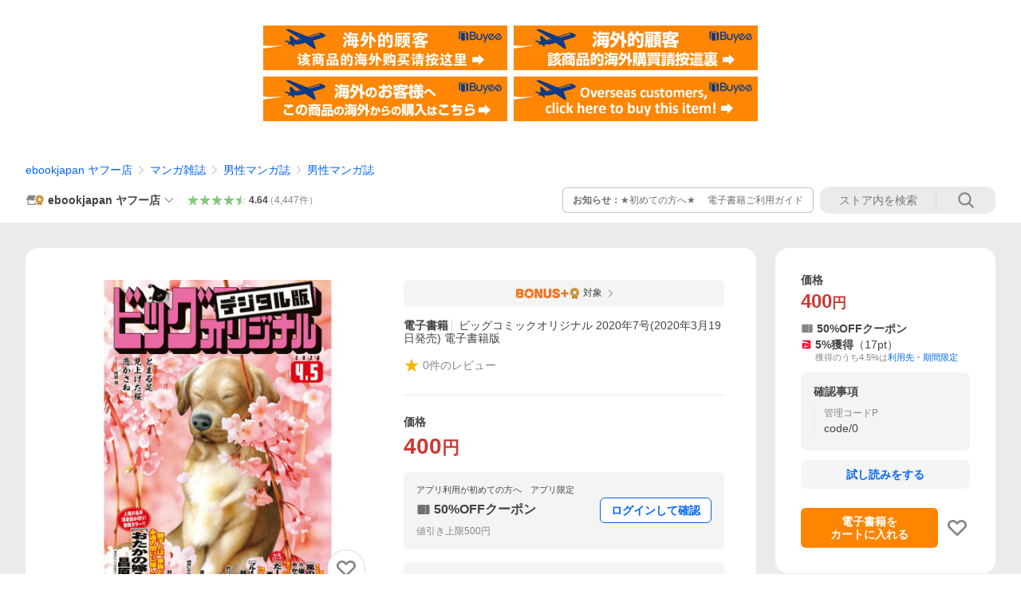

--- FILE ---
content_type: text/html; charset=utf-8
request_url: https://store.shopping.yahoo.co.jp/ebookjapan/b00162348422.html
body_size: 46179
content:
<!DOCTYPE html><html><head><meta charSet="utf-8"/><link rel="stylesheet" href="https://s.yimg.jp/images/shp_shared_parts/v2/2.0.218/css/pc/style.css" charSet="utf-8"/><meta name="viewport" content="width=1054"/><title>ビッグコミックオリジナル 2020年7号(2020年3月19日発売) 電子書籍版 : ebookjapan ヤフー店 - 通販 - Yahoo!ショッピング</title><meta name="description" content="「ビッグコミックオリジナル 2020年7号(2020年3月19日発売)」電子書籍版の購入はebookjapan で！:b00162348422:ビッグコミックオリジナル 2020年7号(2020年3月19日発売) 電子書籍版 - 通販 - LINEアカウント連携でPayPayポイント毎日5%（上限あり）Yahoo!ショッピング"/><link rel="canonical" href="https://shopping.yahoo.co.jp/products/z4et1is2s5"/><meta property="og:title" content="ビッグコミックオリジナル 2020年7号(2020年3月19日発売) 電子書籍版 : ebookjapan ヤフー店 - 通販 - Yahoo!ショッピング"/><meta property="og:type" content="product"/><meta property="og:url" content="https://store.shopping.yahoo.co.jp/ebookjapan/b00162348422.html"/><meta property="og:image" content="https://item-shopping.c.yimg.jp/i/n/ebookjapan_b00162348422"/><meta property="og:site_name" content="Yahoo!ショッピング"/><meta property="og:description" content="ビッグコミックオリジナル編集部 昌原光一 香川まさひと はしもとみつお 野村知紗 リチャード・ウー 中村真理子 やまさき十三 北見けんいち 香川まさひと 月島冬二 森栗丸 弘兼憲史 安倍夜郎 吉田戦車 夏緑 ちくやまきよし 杉本彩 山本おさむ 西炯子 黒鉄ヒロシ 鈴木良雄 井浦秀夫 坂田信弘 かざま鋭二 業田良家&lt;br&gt;出版社:小学館&lt;br&gt;連載誌/レーベル:ビッグコミックオリジナル&lt;br&gt;ページ数:349&lt;br&gt;提供開始日:2020/03/19&lt;br&gt;タグ:青年マンガ ビッグコミックオリジナル マンガ雑誌 マガジン&lt;br&gt;タイトルID:EB-353202&lt;br&gt;キーワード:ビッグコミックオリジナルビッグコミックオリジナルビッグコミックオリジナル編集部ビッグコミックオリジナルヘンシュウブ巻&lt;br&gt;A002348422&lt;br&gt;※当ストアの商品は、アプリでは購入できません。"/><meta property="og:locale" content="ja_JP"/><meta property="og:image:type" content="image/jpeg"/><meta property="og:image:width" content="600"/><meta property="og:image:height" content="600"/><meta property="fb:admins" content="41576"/><meta property="fb:app_id" content="318715938194286"/><meta property="product:product_link" content="https://store.shopping.yahoo.co.jp/ebookjapan/b00162348422.html"/><meta property="product:price:amount" content="400"/><meta property="product:price:currency" content="JPY"/><meta name="twitter:card" content="summary_large_image"/><meta name="twitter:site" content="yahoo_shopping"/><meta name="twitter:creator" content="yahoo_shopping"/><meta name="twitter:image" content="https://item-shopping.c.yimg.jp/i/n/ebookjapan_b00162348422"/><meta name="twitter:label1" content="価格"/><meta name="twitter:data1" content="400"/><meta name="twitter:label2" content="ストア名"/><meta name="twitter:data2" content="ebookjapan ヤフー店"/><meta itemProp="priceCurrency" content="JPY"/><meta itemProp="price" content="400"/><meta itemProp="ratingValue" content="0"/><meta name="next-head-count" content="10"/><meta http-equiv="X-UA-Compatible" content="IE=edge"/><meta name="format-detection" content="telephone=no"/><script>
              var TLDataContext = {
                ual : {
                  pageview : {
                    opttype : 'pc',
                    content_id : 'ebookjapan_b00162348422',
                    id_type : 'shopping',
                    nopv : 'false',
                    mtestid : '',
                    ss_join_id : '',
                    ss_join_id_type : '',
                    hierarchy_id : '2080349094'
                  },
                  search : ''
                }
              };</script><script async="" src="https://s.yimg.jp/images/commerce/js/libs/jquery/core/3.6.0/jquery.min.js"></script><script id="lineAdvertisementBaseTag">
                  (function(g,d,o){
                    g._ltq=g._ltq||[];g._lt=g._lt||function(){g._ltq.push(arguments)};
                    var h=location.protocol==='https:'?'https://d.line-scdn.net':'http://d.line-cdn.net';
                    var s=d.createElement('script');s.async=1;
                    s.src=o||h+'/n/line_tag/public/release/v1/lt.js';
                    var t=d.getElementsByTagName('script')[0];t.parentNode.insertBefore(s,t);
                      })(window, document);
                  _lt('init', {
                    customerType: 'lap',
                    tagId: '9656521e-1b67-4bb4-8293-ccea7547df0d'
                  });
                  _lt('send', 'pv', ['9656521e-1b67-4bb4-8293-ccea7547df0d']);
                  </script><noscript><img height="1" width="1" style="display:none" src="https://tr.line.me/tag.gif?c_t=lap&amp;t_id=9656521e-1b67-4bb4-8293-ccea7547df0d&amp;e=pv&amp;noscript=1"/></noscript><link rel="preload" href="https://s.yimg.jp/images/shp_front/syene-front/prod/202511121303/_next/static/css/pages/_app.css" as="style"/><link rel="stylesheet" href="https://s.yimg.jp/images/shp_front/syene-front/prod/202511121303/_next/static/css/pages/_app.css" data-n-g=""/><link rel="preload" href="https://s.yimg.jp/images/shp_front/syene-front/prod/202511121303/_next/static/css/17.css" as="style"/><link rel="stylesheet" href="https://s.yimg.jp/images/shp_front/syene-front/prod/202511121303/_next/static/css/17.css"/><link rel="preload" href="https://s.yimg.jp/images/shp_front/syene-front/prod/202511121303/_next/static/css/9296.css" as="style"/><link rel="stylesheet" href="https://s.yimg.jp/images/shp_front/syene-front/prod/202511121303/_next/static/css/9296.css"/><link rel="preload" href="https://s.yimg.jp/images/shp_front/syene-front/prod/202511121303/_next/static/css/6829.css" as="style"/><link rel="stylesheet" href="https://s.yimg.jp/images/shp_front/syene-front/prod/202511121303/_next/static/css/6829.css"/><link rel="preload" href="https://s.yimg.jp/images/shp_front/syene-front/prod/202511121303/_next/static/css/2582.css" as="style"/><link rel="stylesheet" href="https://s.yimg.jp/images/shp_front/syene-front/prod/202511121303/_next/static/css/2582.css"/><link rel="preload" href="https://s.yimg.jp/images/shp_front/syene-front/prod/202511121303/_next/static/css/9555.css" as="style"/><link rel="stylesheet" href="https://s.yimg.jp/images/shp_front/syene-front/prod/202511121303/_next/static/css/9555.css"/><link rel="preload" href="https://s.yimg.jp/images/shp_front/syene-front/prod/202511121303/_next/static/css/3368.css" as="style"/><link rel="stylesheet" href="https://s.yimg.jp/images/shp_front/syene-front/prod/202511121303/_next/static/css/3368.css"/><link rel="preload" href="https://s.yimg.jp/images/shp_front/syene-front/prod/202511121303/_next/static/css/6626.css" as="style"/><link rel="stylesheet" href="https://s.yimg.jp/images/shp_front/syene-front/prod/202511121303/_next/static/css/6626.css"/><noscript data-n-css=""></noscript><script defer="" nomodule="" src="https://s.yimg.jp/images/shp_front/syene-front/prod/202511121303/_next/static/chunks/polyfills-42372ed130431b0a.js"></script><script id="ual" src="https://s.yimg.jp/images/ds/managed/1/managed-ual.min.js?tk=e8a95dd8-c2f5-45a4-911a-3524b82a6610&amp;service=shopping" defer="" data-nscript="beforeInteractive"></script><script src="https://s.yimg.jp/images/shp-delivery/utils/1.0/ptahLinkParamsUpdater.js" defer="" data-nscript="beforeInteractive"></script><script src="https://s.yimg.jp/images/shp-delivery/utils/1.1/ptahGlobalCommon.js" defer="" data-nscript="beforeInteractive"></script><script defer="" src="https://s.yimg.jp/images/ds/cl/ds-custom-logger-2.1.1.min.js" data-nscript="beforeInteractive"></script><script defer="" src="https://s.yimg.jp/images/shp_front/syene-front/prod/202511121303/_next/static/chunks/26770aaf.js"></script><script defer="" src="https://s.yimg.jp/images/shp_front/syene-front/prod/202511121303/_next/static/chunks/a2c29f49.js"></script><script defer="" src="https://s.yimg.jp/images/shp_front/syene-front/prod/202511121303/_next/static/chunks/3197.js"></script><script defer="" src="https://s.yimg.jp/images/shp_front/syene-front/prod/202511121303/_next/static/chunks/2064.js"></script><script defer="" src="https://s.yimg.jp/images/shp_front/syene-front/prod/202511121303/_next/static/chunks/9451.js"></script><script defer="" src="https://s.yimg.jp/images/shp_front/syene-front/prod/202511121303/_next/static/chunks/6899.js"></script><script defer="" src="https://s.yimg.jp/images/shp_front/syene-front/prod/202511121303/_next/static/chunks/7848.js"></script><script defer="" src="https://s.yimg.jp/images/shp_front/syene-front/prod/202511121303/_next/static/chunks/5675.js"></script><script defer="" src="https://s.yimg.jp/images/shp_front/syene-front/prod/202511121303/_next/static/chunks/6421.js"></script><script defer="" src="https://s.yimg.jp/images/shp_front/syene-front/prod/202511121303/_next/static/chunks/3226.js"></script><script defer="" src="https://s.yimg.jp/images/shp_front/syene-front/prod/202511121303/_next/static/chunks/1326.js"></script><script defer="" src="https://s.yimg.jp/images/shp_front/syene-front/prod/202511121303/_next/static/chunks/9922.js"></script><script defer="" src="https://s.yimg.jp/images/shp_front/syene-front/prod/202511121303/_next/static/chunks/8217.js"></script><script defer="" src="https://s.yimg.jp/images/shp_front/syene-front/prod/202511121303/_next/static/chunks/4547.js"></script><script defer="" src="https://s.yimg.jp/images/shp_front/syene-front/prod/202511121303/_next/static/chunks/7331.js"></script><script defer="" src="https://s.yimg.jp/images/shp_front/syene-front/prod/202511121303/_next/static/chunks/4753.js"></script><script defer="" src="https://s.yimg.jp/images/shp_front/syene-front/prod/202511121303/_next/static/chunks/3639.js"></script><script defer="" src="https://s.yimg.jp/images/shp_front/syene-front/prod/202511121303/_next/static/chunks/4904.js"></script><script defer="" src="https://s.yimg.jp/images/shp_front/syene-front/prod/202511121303/_next/static/chunks/4270.js"></script><script defer="" src="https://s.yimg.jp/images/shp_front/syene-front/prod/202511121303/_next/static/chunks/711.js"></script><script defer="" src="https://s.yimg.jp/images/shp_front/syene-front/prod/202511121303/_next/static/chunks/2692.js"></script><script defer="" src="https://s.yimg.jp/images/shp_front/syene-front/prod/202511121303/_next/static/chunks/8787.js"></script><script defer="" src="https://s.yimg.jp/images/shp_front/syene-front/prod/202511121303/_next/static/chunks/4327.js"></script><script src="https://s.yimg.jp/images/shp_front/syene-front/prod/202511121303/_next/static/chunks/webpack.js" defer=""></script><script src="https://s.yimg.jp/images/shp_front/syene-front/prod/202511121303/_next/static/chunks/framework.js" defer=""></script><script src="https://s.yimg.jp/images/shp_front/syene-front/prod/202511121303/_next/static/chunks/main.js" defer=""></script><script src="https://s.yimg.jp/images/shp_front/syene-front/prod/202511121303/_next/static/chunks/pages/_app.js" defer=""></script><script src="https://s.yimg.jp/images/shp_front/syene-front/prod/202511121303/_next/static/chunks/5396.js" defer=""></script><script src="https://s.yimg.jp/images/shp_front/syene-front/prod/202511121303/_next/static/chunks/pages/storefront/%40sellerid%40/item/%40srid%40.js" defer=""></script><script src="https://s.yimg.jp/images/shp_front/syene-front/prod/202511121303/_next/static/202511121303/_buildManifest.js" defer=""></script><script src="https://s.yimg.jp/images/shp_front/syene-front/prod/202511121303/_next/static/202511121303/_ssgManifest.js" defer=""></script></head><body><noscript><iframe src="https://www.googletagmanager.com/ns.html?id=GTM-PWD7BRB8" height="0" width="0" style="display:none;visibility:hidden"></iframe></noscript><div id="__next"><div id="wrapper"><div class="PageFrame"><header class="PageFrame__header"><div class="CenteredContainer"><shp-masthead ssr="true" withEmg="true"><div><div><div class="front-delivery-display" data-ui-library-version="2.0.213" style="display:none"><link rel="stylesheet" href="https://s.yimg.jp/images/shp_shared_parts/v2/2.0.213/css/__scoped__/_frontDelivery/pc/style.css"/><div class="Masthead____20213 front-delivery-reset____20213"><div class="Masthead__banner____20213" id="shp_prmb" data-prmb-root="true"><div id="PRMB"></div></div><div class="Masthead__body____20213" id="msthd"><div class="Masthead__logo____20213"><a href="https://shopping.yahoo.co.jp/" class="Masthead__logoLink____20213" data-cl-params="_cl_link:logo;_cl_position:0"><img src="https://s.yimg.jp/c/logo/f/2.0/shopping_r_34_2x.png" alt="Yahoo!ショッピング" width="238" height="34" class="ServiceLogo____20213 ServiceLogo--shopping____20213"/></a></div><div class="Masthead__mainBox____20213"><p>IDでもっと便利に<a href="https://account.edit.yahoo.co.jp/registration?.src=shp&amp;.done=https://store.shopping.yahoo.co.jp/ebookjapan/b00162348422.html" rel="nofollow" data-cl-params="_cl_link:account;_cl_position:1"><em>新規取得</em></a></p><p><a href="https://login.yahoo.co.jp/config/login?.src=shp&amp;.intl=jp&amp;.done=https://store.shopping.yahoo.co.jp/ebookjapan/b00162348422.html" rel="nofollow" data-cl-params="_cl_link:account;_cl_position:2"><em>ログイン</em></a></p></div><div class="Masthead__linkBox____20213"><ul class="Masthead__links____20213"><li class="Masthead__link____20213 Masthead__link--emphasis____20213"><a href="https://www.yahoo.co.jp/" data-cl-params="_cl_link:common;_cl_position:0">Yahoo! JAPAN</a></li><li class="Masthead__link____20213"><a href="https://business-ec.yahoo.co.jp/shopping/" data-cl-params="_cl_link:common;_cl_position:1">無料でお店を開こう！</a></li><li class="Masthead__link____20213"><a href="https://support.yahoo-net.jp/PccShopping/s/" data-cl-params="_cl_link:common;_cl_position:2">ヘルプ</a></li></ul></div></div></div></div><div><div class="emg" data-emg="emg"><div class="emg3" data-emg="emg3"></div><div class="emg2" data-emg="emg2"></div><div class="emg1" data-emg="emg1"></div></div></div></div></div></shp-masthead><noscript class="JsOffAlert"><div class="JsOffAlert__body"><p class="JsOffAlert__title"><span class="JsOffAlert__titleIcon"><svg width="48" height="48" viewBox="0 0 48 48" aria-hidden="true" class="Symbol"><path fill-rule="evenodd" clip-rule="evenodd" d="M20.4818 42.2428a2.0002 2.0002 0 0 0 1.857 1.2572h2.9844a2.4999 2.4999 0 0 0 2.3212-1.5716l1.2924-3.2312a15.3906 15.3906 0 0 0 1.9641-.8144l3.5111 1.5047a2 2 0 0 0 2.202-.4241l2.3497-2.3497a2 2 0 0 0 .424-2.2021l-1.5047-3.5109c.3144-.6314.587-1.2872.8142-1.9639l3.5455-1.4181a2 2 0 0 0 1.2573-1.857v-3.3229a2.0002 2.0002 0 0 0-1.2572-1.857l-3.5455-1.4183a15.3993 15.3993 0 0 0-.8144-1.9643l1.5046-3.5106a2.0001 2.0001 0 0 0-.424-2.2021l-2.3497-2.3497a2.0001 2.0001 0 0 0-2.2021-.424l-3.5107 1.5044a15.4008 15.4008 0 0 0-1.9642-.8144l-1.4181-3.5455A2 2 0 0 0 25.6617 4.5h-3.3229a2.0001 2.0001 0 0 0-1.857 1.2572l-1.4183 3.5455c-.6768.2272-1.3328.4999-1.9643.8144l-3.5106-1.5046a2 2 0 0 0-2.2021.424l-2.3497 2.3497a2.0001 2.0001 0 0 0-.424 2.2021l1.5044 3.5107a15.401 15.401 0 0 0-.8145 1.9645l-3.5455 1.4183A2.0001 2.0001 0 0 0 4.5 22.3388v3.3229a2 2 0 0 0 1.2573 1.857l3.5455 1.4181c.2272.6768.4999 1.3327.8144 1.9641L8.6125 34.412a2 2 0 0 0 .4241 2.202l2.3497 2.3497a2 2 0 0 0 2.2021.424l3.5109-1.5047a15.412 15.412 0 0 0 1.9642.8143l1.4183 3.5455ZM16.5 24c0-4.1421 3.3579-7.5 7.5-7.5s7.5 3.3579 7.5 7.5-3.3579 7.5-7.5 7.5-7.5-3.3579-7.5-7.5Z"></path></svg></span><span class="JsOffAlert__titleText">JavaScriptが無効です</span></p><p class="JsOffAlert__help">ブラウザの設定で有効にしてください（<a href="https://support.yahoo-net.jp/noscript">設定方法</a>）</p></div></noscript><shp-message-header ssr="true"><div><div></div></div></shp-message-header><shp-search-header ssr="true"><div><div><div class="front-delivery-display" data-ui-library-version="2.0.213" style="display:none"><link rel="stylesheet" href="https://s.yimg.jp/images/shp_shared_parts/v2/2.0.213/css/__scoped__/_frontDelivery/pc/style.css"/><div class="SearchHeader____20213 front-delivery-reset____20213"><div class="SearchHeader__main____20213"><div class="SearchHeader__item____20213"><div class="SearchHeader__searchBoxWrapper____20213"><div class="SearchBox____20213"><form id="h_srch" class="SearchBox__form____20213" role="search" action="https://shopping.yahoo.co.jp/search"><div class="SearchBox__main____20213 SearchBox__main--gray____20213"><input type="search" placeholder="何をお探しですか？" name="p" autoComplete="off" aria-label="検索キーワード" class="SearchBox__inputField____20213" value=""/><div class="SearchBox__optionTriggerWrapper____20213"><button type="button" class="Button____20213 Button--blackTransparent____20213 SearchBox__optionTrigger____20213" data-cl-params="_cl_link:srchcond;_cl_position:0"><span><span class="SearchBox__optionButton____20213"><svg width="48" height="48" viewBox="0 0 48 48" aria-hidden="true" class="Symbol____20213 SearchBox__optionIcon____20213"><path fill-rule="evenodd" clip-rule="evenodd" d="M36 22H26V12c0-1.104-.896-2-2-2s-2 .896-2 2v10H12c-1.104 0-2 .896-2 2s.896 2 2 2h10v10c0 1.104.896 2 2 2s2-.896 2-2V26h10c1.104 0 2-.896 2-2s-.896-2-2-2Z"></path></svg><span class="SearchBox__optionText____20213">こだわり条件</span></span></span></button></div><div class="SearchBox__submitButtonWrapper____20213"><button type="submit" class="Button____20213 Button--blackTransparent____20213 SearchBox__submitButton____20213"><span><svg width="48" height="48" viewBox="0 0 48 48" role="img" aria-label="検索する" class="Symbol____20213 SearchBox__searchIcon____20213"><path fill-rule="evenodd" clip-rule="evenodd" d="M21 32c-6.075 0-11-4.925-11-11s4.925-11 11-11 11 4.925 11 11-4.925 11-11 11Zm20.414 6.586-8.499-8.499C34.842 27.563 36 24.421 36 21c0-8.284-6.716-15-15-15-8.284 0-15 6.716-15 15 0 8.284 6.716 15 15 15 3.42 0 6.563-1.157 9.086-3.085l8.5 8.499c.781.781 2.047.781 2.828 0 .781-.781.781-2.047 0-2.828Z"></path></svg></span></button></div></div><input type="hidden" name="aq" value=""/><input type="hidden" name="oq" value=""/><input type="hidden" name="sc_i" value="shp_pc_store-item_searchBox"/></form></div></div><ul id="h_nav" class="SearchHeader__nav____20213"><li class="SearchHeader__navItem____20213"><div role="status" style="visibility:hidden" class="SearchHeader__addedItems____20213"><div role="img" class="SearchHeader__addedItemsImage____20213"><div style="visibility:hidden" class="SearchHeader__addedItem____20213 SearchHeader__addedItem--first____20213" aria-hidden="true"><p class="SearchHeader__addedItemMessage____20213">カートに追加しました</p><div class="SearchHeader__addedItemBody____20213"></div></div><div style="visibility:hidden" class="SearchHeader__addedItem____20213 SearchHeader__addedItem--second____20213"></div><div style="visibility:hidden" class="SearchHeader__addedItem____20213 SearchHeader__addedItem--third____20213"></div></div></div><a href="https://order.shopping.yahoo.co.jp/cgi-bin/cart-form?sc_i=shp_pc_store-item_searchBox_cart" class="SearchHeader__navItemInner____20213" rel="nofollow" aria-label="カート" data-cl-params="_cl_link:cart;_cl_position:0"><svg width="48" height="48" viewBox="0 0 48 48" aria-hidden="true" class="Symbol____20213 SearchHeader__navItemIcon____20213"><path d="M7 6c-1.1046 0-2 .8954-2 2s.8954 2 2 2h2.7944l4.1232 15.3879c.0161.0602.0348.119.0559.1763l-1.3888 4.5425c-.2002.6549-.0478 1.3334.3486 1.8316C13.2695 32.57 13.9345 33 14.7 33h22c1.1046 0 2-.8954 2-2s-.8954-2-2-2H17.1059l.9172-3H36.7c1.0541 0 1.9178-.8155 1.9945-1.85a2.5028 2.5028 0 0 0 .0155-.0486l3.216-10.5193c.323-1.0563-.2715-2.1744-1.3278-2.4974A1.9963 1.9963 0 0 0 39.9005 11H14.2034l-.8221-3.0682a2.01 2.01 0 0 0-.1217-.3337C13.0736 6.6861 12.2669 6 11.3 6H7ZM18 42c2.2091 0 4-1.7909 4-4 0-2.2091-1.7909-4-4-4-2.2091 0-4 1.7909-4 4 0 2.2091 1.7909 4 4 4ZM38 38c0 2.2091-1.7909 4-4 4-2.2091 0-4-1.7909-4-4 0-2.2091 1.7909-4 4-4 2.2091 0 4 1.7909 4 4Z"></path></svg><span aria-hidden="true" class="SearchHeader__navItemText____20213">カート</span></a></li><li class="SearchHeader__navItem____20213"><a href="https://shopping.yahoo.co.jp/my/wishlist/item?sc_i=shp_pc_store-item_searchBox_watchlist" class="SearchHeader__navItemInner____20213" rel="nofollow" data-cl-params="_cl_link:fav;_cl_position:0"><svg width="48" height="48" viewBox="0 0 48 48" aria-hidden="true" class="Symbol____20213 SearchHeader__navItemIcon____20213"><path fill-rule="evenodd" clip-rule="evenodd" d="M39.4013 11.5708c-3.465-3.428-9.084-3.428-12.55 0l-2.851 2.82-2.852-2.82c-3.465-3.428-9.084-3.428-12.55 0-3.465 3.425-3.465 8.981 0 12.407l2.853 2.821-.001.001 12.195 12.055c.195.194.514.194.71 0l1.04-1.029c.001 0 .001 0 .001-.001l11.153-11.025-.001-.001 2.853-2.821c3.465-3.426 3.465-8.982 0-12.407Z"></path></svg><span class="SearchHeader__navItemText____20213">お気に入り</span></a></li><li class="SearchHeader__navItem____20213"><a href="https://odhistory.shopping.yahoo.co.jp/cgi-bin/history-list?sc_i=shp_pc_store-item_searchBox_order_history" class="SearchHeader__navItemInner____20213" rel="nofollow" data-cl-params="_cl_link:ordhist;_cl_position:0"><svg width="48" height="48" viewBox="0 0 48 48" aria-hidden="true" class="Symbol____20213 SearchHeader__navItemIcon____20213"><path d="M9.1322 26C10.11 33.3387 16.3938 39 24 39c8.2843 0 15-6.7157 15-15S32.2843 9 24 9c-4.6514 0-8.8083 2.1171-11.5596 5.4404l2.8525 2.8525c.63.63.1838 1.7071-.7071 1.7071H6c-.5523 0-1-.4477-1-1V9.4142c0-.8909 1.0771-1.337 1.7071-.707l2.895 2.8948C13.0862 7.5593 18.2442 5 24 5c10.4934 0 19 8.5066 19 19s-8.5066 19-19 19c-9.8179 0-17.8966-7.4467-18.896-17h4.0282Z"></path><path d="M29.8653 17.1217c.3174-.6951.0599-1.5306-.6153-1.9205-.7174-.4142-1.6348-.1684-2.049.5491l-3.2012 5.5437-3.2008-5.5437-.0781-.1217c-.4433-.6224-1.2957-.8172-1.9709-.4274-.7174.4142-.9632 1.3316-.549 2.0491L21.5208 23h-1.9537C18.7015 23 18 23.6715 18 24.5s.7015 1.5 1.5671 1.5h2.9327v1h-2.9327C18.7015 27 18 27.6715 18 28.5s.7015 1.5 1.5671 1.5h2.9327l.0002 3.5c0 .829.671 1.5 1.5 1.5s1.5-.671 1.5-1.5l-.0002-3.5h2.9333c.8655 0 1.567-.6715 1.567-1.5s-.7015-1.5-1.567-1.5h-2.9333v-1h2.9333c.8655 0 1.567-.6715 1.567-1.5s-.7015-1.5-1.567-1.5h-1.9543l3.3202-5.7497.0663-.1286Z"></path></svg><span class="SearchHeader__navItemText____20213">注文履歴</span></a></li><li class="SearchHeader__navItem____20213"><a href="https://shopping.yahoo.co.jp/my/new?sc_i=shp_pc_store-item_searchBox_newinfo" class="SearchHeader__navItemInner____20213" rel="nofollow" aria-label="新着情報" data-cl-params="_cl_link:newinfo;_cl_position:0"><svg width="48" height="48" viewBox="0 0 48 48" aria-hidden="true" class="Symbol____20213 SearchHeader__navItemIcon____20213"><path d="m40.7925 32.314.1401.1172c1.453 1.218 1.25 2.751.413 3.745-.838.993-2.35.824-2.35.824H9.0046s-1.512.169-2.35-.824c-.837-.994-1.04-2.527.413-3.745l.14-.1172c1.45-1.2123 3.5398-2.9597 5.219-7.2088.691-1.7477.9939-4.1123 1.3039-6.5333.4685-3.6573.9534-7.4435 2.8181-9.4267 3.217-3.42 7.451-3.14 7.451-3.14s4.235-.28 7.452 3.14c1.8646 1.9832 2.3495 5.7694 2.818 9.4267.3101 2.421.6129 4.7856 1.304 6.5333 1.6791 4.2491 3.7689 5.9965 5.2189 7.2088ZM23.9999 42.005c-2.052 0-3.81-1.237-4.581-3.005h9.162c-.77 1.768-2.529 3.005-4.581 3.005Z"></path></svg><span aria-hidden="true" class="SearchHeader__navItemText____20213">新着情報</span></a></li><li class="SearchHeader__navItem____20213"><a href="https://shopping.yahoo.co.jp/my?sc_i=shp_pc_store-item_searchBox_my" class="SearchHeader__navItemInner____20213" rel="nofollow" data-cl-params="_cl_link:myshp;_cl_position:0"><svg width="48" height="48" viewBox="0 0 48 48" aria-hidden="true" class="Symbol____20213 SearchHeader__navItemIcon____20213"><path fill-rule="evenodd" clip-rule="evenodd" d="M21.9997 28.0001a39.938 39.938 0 0 1 4.001.2042L26.0001 42l-18.9944.0001c-.593 0-1.058-.527-1.001-1.144l.0516-.5166c.0098-.0923.0203-.1875.0314-.2853l.075-.6171c.014-.1075.0286-.2172.044-.3289l.1021-.691c.3915-2.486 1.1519-5.6067 2.593-7.0861 2.186-2.2467 7.135-3.0716 11.0379-3.2761l.7187-.0313.6885-.0179c.2239-.0039.4418-.0057.6528-.0057ZM40.5001 39c.8285 0 1.5.6716 1.5 1.5s-.6715 1.5-1.5 1.5h-11c-.8284 0-1.5-.6716-1.5-1.5s.6716-1.5 1.5-1.5h11Zm0-5c.8285 0 1.5.6716 1.5 1.5s-.6715 1.5-1.5 1.5h-11c-.8284 0-1.5-.6716-1.5-1.5s.6716-1.5 1.5-1.5h11Zm0-5c.8285 0 1.5.6716 1.5 1.5s-.6715 1.5-1.5 1.5h-11c-.8284 0-1.5-.6716-1.5-1.5s.6716-1.5 1.5-1.5h11Zm-18.5-23c4.418 0 8 3.996 8 8.918 0 4.922-2.864 11.082-8 11.082-5.226 0-8-6.16-8-11.082 0-4.922 3.581-8.918 8-8.918Z"></path></svg><span class="SearchHeader__navItemText____20213">マイページ</span></a></li></ul></div></div></div></div></div></div></shp-search-header><div class="styles_northBuyee__IjJ96"><ul class="styles_list__m_hlb"><li><a href="https://buyee.jp/item/yahoo/shopping/ebookjapan_b00162348422?lang=chs&amp;rc=yshop" rel="nofollow"><img alt="使用buyee从海外购买yahoo网站购物的商品" loading="lazy" width="306" height="56" decoding="async" data-nimg="1" style="color:transparent" src="https://s.yimg.jp/images/shp_edit/other/business/20140325/buyee_ban_ys_04_chs.jpg"/></a></li><li><a href="https://buyee.jp/item/yahoo/shopping/ebookjapan_b00162348422?lang=cht&amp;rc=yshop" rel="nofollow"><img alt="使用Buyee從海外購買yahoo網站購物的商品" loading="lazy" width="306" height="56" decoding="async" data-nimg="1" style="color:transparent" src="https://s.yimg.jp/images/shp_edit/other/business/20140325/buyee_ban_ys_04_cht.jpg"/></a></li><li><a href="https://buyee.jp/item/yahoo/shopping/ebookjapan_b00162348422?lang=jp&amp;rc=yshop" rel="nofollow"><img alt="Buyeeでヤフーショッピングの商品を海外から購入" loading="lazy" width="306" height="56" decoding="async" data-nimg="1" style="color:transparent" src="https://s.yimg.jp/images/shp_edit/other/business/20140325/buyee_ban_ys_04_jp.jpg"/></a></li><li><a href="https://buyee.jp/item/yahoo/shopping/ebookjapan_b00162348422?lang=en&amp;rc=yshop" rel="nofollow"><img alt="Using Buyee makes you enable shopping at Yahoo! Japan Shopping from overseas." loading="lazy" width="306" height="56" decoding="async" data-nimg="1" style="color:transparent" src="https://s.yimg.jp/images/shp_edit/other/business/20140325/buyee_ban_ys_04_en.jpg"/></a></li></ul></div><shp-crm-coupon ssr="true"><div><div><div class="front-delivery-display" data-ui-library-version="2.0.213" style="display:none"><link rel="stylesheet" href="https://s.yimg.jp/images/shp_shared_parts/v2/2.0.213/css/__scoped__/_frontDelivery/pc/style.css"/><div id="crmcp" class="CrmRibbon____20213 front-delivery-reset____20213 mdPtahCrmRibbon"><div class="CrmRibbon__inner____20213"><p class="CrmRibbon__text____20213"><span class="LineClamp____20213" style="-webkit-line-clamp:1">アプリで使える最大半額クーポン配布中！　アプリ初回限定　ログインして確認</span></p><p class="CrmRibbon__note____20213">※利用条件あり</p><p class="CrmRibbon__button____20213"><a href="https://shopping.yahoo.co.jp/promotion/coupon/limited/debut_app/?sc_i=shp_crm_notice_CRMPLUS-E-2025-042595" class="CrmRibbon__buttonLink____20213" rel="nofollow" data-cl-params="_cl_link:cpdetail;_cl_position:0;crmpid:170028;crmppid:170028|WEB_SHP_PRDDTL_PC_1;crmpbid:170028|170028_CTRL;crmpsid:170028|JSON_PC_OBTAINEDHEADER_1;crmlgcid:0"><span class="CrmRibbon__buttonInner____20213"><span class="CrmRibbon__buttonText____20213">詳細はこちら</span><svg width="20" height="48" viewBox="0 0 20 48" aria-hidden="true" class="Symbol____20213 CrmRibbon__buttonIcon____20213"><path fill-rule="evenodd" clip-rule="evenodd" d="M19.417 22.5815 3.4136 6.5836c-.778-.7781-2.052-.7781-2.83 0-.7781.7782-.7781 2.0515 0 2.8287L15.1758 24 .5835 38.5874c-.778.7782-.778 2.0515 0 2.8297.778.7772 2.052.7772 2.83 0L19.417 25.4192c.39-.3901.584-.9052.583-1.4193.001-.5142-.193-1.0283-.583-1.4184Z"></path></svg></span></a></p></div></div></div></div></div></shp-crm-coupon><shp-penetrate-banner ssr="true" isPpkStore="true" productCategoryId="10014"><div><div></div></div></shp-penetrate-banner><div id="bclst" class="target_modules"><div class="Breadcrumb styles_breadcrumb__vEAPQ"><ul class="Breadcrumb__list"><li class="Breadcrumb__item"><a class="Breadcrumb__link" href="https://store.shopping.yahoo.co.jp/ebookjapan/" rel="">ebookjapan ヤフー店</a></li><li class="Breadcrumb__item"><span class="Breadcrumb__arrowIconWrapper"><svg width="20" height="48" viewBox="0 0 20 48" aria-hidden="true" class="Symbol Breadcrumb__arrowIcon"><path fill-rule="evenodd" clip-rule="evenodd" d="M19.417 22.5815 3.4136 6.5836c-.778-.7781-2.052-.7781-2.83 0-.7781.7782-.7781 2.0515 0 2.8287L15.1758 24 .5835 38.5874c-.778.7782-.778 2.0515 0 2.8297.778.7772 2.052.7772 2.83 0L19.417 25.4192c.39-.3901.584-.9052.583-1.4193.001-.5142-.193-1.0283-.583-1.4184Z"></path></svg></span><a class="Breadcrumb__link" href="https://store.shopping.yahoo.co.jp/ebookjapan/a5dea5f3a5.html" rel="">マンガ雑誌</a></li><li class="Breadcrumb__item"><span class="Breadcrumb__arrowIconWrapper"><svg width="20" height="48" viewBox="0 0 20 48" aria-hidden="true" class="Symbol Breadcrumb__arrowIcon"><path fill-rule="evenodd" clip-rule="evenodd" d="M19.417 22.5815 3.4136 6.5836c-.778-.7781-2.052-.7781-2.83 0-.7781.7782-.7781 2.0515 0 2.8287L15.1758 24 .5835 38.5874c-.778.7782-.778 2.0515 0 2.8297.778.7772 2.052.7772 2.83 0L19.417 25.4192c.39-.3901.584-.9052.583-1.4193.001-.5142-.193-1.0283-.583-1.4184Z"></path></svg></span><a class="Breadcrumb__link" href="https://store.shopping.yahoo.co.jp/ebookjapan/c3cbc0ada5.html" rel="">男性マンガ誌</a></li><li class="Breadcrumb__item"><span class="Breadcrumb__arrowIconWrapper"><svg width="20" height="48" viewBox="0 0 20 48" aria-hidden="true" class="Symbol Breadcrumb__arrowIcon"><path fill-rule="evenodd" clip-rule="evenodd" d="M19.417 22.5815 3.4136 6.5836c-.778-.7781-2.052-.7781-2.83 0-.7781.7782-.7781 2.0515 0 2.8287L15.1758 24 .5835 38.5874c-.778.7782-.778 2.0515 0 2.8297.778.7772 2.052.7772 2.83 0L19.417 25.4192c.39-.3901.584-.9052.583-1.4193.001-.5142-.193-1.0283-.583-1.4184Z"></path></svg></span><a class="Breadcrumb__link" href="https://store.shopping.yahoo.co.jp/ebookjapan/3aacb5d0c2c.html" rel="">男性マンガ誌</a></li></ul><script type="application/ld+json">{"@context":"https://schema.org","@type":"BreadcrumbList","itemListElement":[{"@type":"ListItem","position":1,"item":{"@id":"https://store.shopping.yahoo.co.jp/ebookjapan/","name":"ebookjapan ヤフー店"}},{"@type":"ListItem","position":2,"item":{"@id":"https://store.shopping.yahoo.co.jp/ebookjapan/a5dea5f3a5.html","name":"マンガ雑誌"}},{"@type":"ListItem","position":3,"item":{"@id":"https://store.shopping.yahoo.co.jp/ebookjapan/c3cbc0ada5.html","name":"男性マンガ誌"}},{"@type":"ListItem","position":4,"item":{"@id":"https://store.shopping.yahoo.co.jp/ebookjapan/3aacb5d0c2c.html","name":"男性マンガ誌"}}]}</script></div></div><div id="top_inf" class="styles_storeSignboard__kngF2 target_modules"><div class="styles_info__BFU4v"><div class="styles_infoItem__RgSbY"><svg width="73" height="48" viewBox="0 0 73 48" fill="none" aria-hidden="true" class="Symbol styles_storeIcon__xRtxs" data-testid="goodStoreGoldBadge"><path d="M12 38h24v-8.7627a19.6462 19.6462 0 0 0 4 5.4873V40c0 1.0543-.8158 1.9177-1.8506 1.9941L38 42H10c-1.1046 0-2-.8954-2-2V28h4v10ZM38 6l.7578 1.7656C35.7917 11.205 34 15.6914 34 20.5898c0 .2811.0069.5607.0186.8389A5.065 5.065 0 0 1 34 21c0 2.7614-2.2386 5-5 5s-5-2.2386-5-5c0 2.7614-2.2386 5-5 5s-5-2.2386-5-5c0 2.7614-2.2386 5-5 5s-5-2.2386-5-5a4.982 4.982 0 0 1 .419-2.0029L10 6h28Z" fill="#868686"></path><path fill-rule="evenodd" clip-rule="evenodd" d="M65.125 20.5897c0 6.4575-5.2047 11.6924-11.625 11.6924s-11.625-5.2349-11.625-11.6924c0-6.4574 5.2047-11.6923 11.625-11.6923s11.625 5.2349 11.625 11.6923Zm-8.782-3.4824-2.8446-5.774-2.8414 5.774-6.3601.9241 4.6023 4.4945-1.0868 6.3459 5.686-2.9985 5.6893 2.9985-1.0869-6.3459 4.6023-4.4945-6.3601-.9241Z" fill="#B97904"></path><path fill-rule="evenodd" clip-rule="evenodd" d="M69 20.5897c0 5.3584-2.6878 10.0853-6.7812 12.8914V43L53.5 39.1026 44.7812 43v-9.5189C40.6878 30.675 38 25.9481 38 20.5897 38 11.9798 44.9396 5 53.5 5S69 11.9798 69 20.5897Zm-2.4219 0c0 7.2647-5.8553 13.1539-13.0781 13.1539-7.2228 0-13.0781-5.8892-13.0781-13.1539 0-7.2646 5.8553-13.1538 13.0781-13.1538 7.2228 0 13.0781 5.8892 13.0781 13.1538Z" fill="#B97904"></path></svg><div class="styles_storeNames__5uAsP"><span class="styles_storeName__ceQTF">ebookjapan ヤフー店</span></div><svg width="48" height="48" viewBox="0 0 48 48" aria-hidden="true" class="Symbol styles_arrowIcon__9Cl9D" data-testid="storeBadge"><path fill-rule="evenodd" clip-rule="evenodd" d="M24 29.1761 9.4123 14.5842c-.7771-.7789-2.0515-.7789-2.8287 0-.7781.778-.7781 2.051 0 2.83l15.998 16.0028c.3901.39.9043.584 1.4184.583.5141.001 1.0283-.193 1.4184-.583l15.998-16.0028c.7781-.779.7781-2.052 0-2.83-.7772-.7789-2.0516-.7789-2.8288 0L24 29.1761Z"></path></svg></div><a href="https://shopping.yahoo.co.jp/store_rating/ebookjapan/store/review/" data-cl-params="_cl_link:storerat;_cl_position:0;"><span class="Review Review--store styles_review__NNUlu"><span class="Review__stars" role="img" aria-label="5点中4.64点の評価"><span class="Review__starWrapper"><span class="Review__star Review__star--colored"><svg width="48" height="48" viewBox="0 0 48 48" aria-hidden="true" class="Symbol"><path fill-rule="evenodd" clip-rule="evenodd" d="M34.655 42.5567 24 34.8537l-10.655 7.703c-.183.133-.398.199-.613.199-.217 0-.436-.068-.62-.205a1.0627 1.0627 0 0 1-.377-1.183l4.087-12.582-10.432-8.49c-.346-.283-.478-.794-.33-1.217.148-.422.545-.745.99-.745h12.856l4.103-11.649c.149-.423.546-.685.99-.685.445 0 .842.253.991.675l4.104 11.659H41.95c.445 0 .842.323.9899.745.148.423.0161.914-.3299 1.197l-10.4321 8.501 4.087 12.586c.1411.435-.0109.915-.3769 1.185-.185.137-.403.208-.621.208-.2141 0-.429-.066-.612-.199Z"></path></svg></span></span><span class="Review__starWrapper"><span class="Review__star Review__star--colored"><svg width="48" height="48" viewBox="0 0 48 48" aria-hidden="true" class="Symbol"><path fill-rule="evenodd" clip-rule="evenodd" d="M34.655 42.5567 24 34.8537l-10.655 7.703c-.183.133-.398.199-.613.199-.217 0-.436-.068-.62-.205a1.0627 1.0627 0 0 1-.377-1.183l4.087-12.582-10.432-8.49c-.346-.283-.478-.794-.33-1.217.148-.422.545-.745.99-.745h12.856l4.103-11.649c.149-.423.546-.685.99-.685.445 0 .842.253.991.675l4.104 11.659H41.95c.445 0 .842.323.9899.745.148.423.0161.914-.3299 1.197l-10.4321 8.501 4.087 12.586c.1411.435-.0109.915-.3769 1.185-.185.137-.403.208-.621.208-.2141 0-.429-.066-.612-.199Z"></path></svg></span></span><span class="Review__starWrapper"><span class="Review__star Review__star--colored"><svg width="48" height="48" viewBox="0 0 48 48" aria-hidden="true" class="Symbol"><path fill-rule="evenodd" clip-rule="evenodd" d="M34.655 42.5567 24 34.8537l-10.655 7.703c-.183.133-.398.199-.613.199-.217 0-.436-.068-.62-.205a1.0627 1.0627 0 0 1-.377-1.183l4.087-12.582-10.432-8.49c-.346-.283-.478-.794-.33-1.217.148-.422.545-.745.99-.745h12.856l4.103-11.649c.149-.423.546-.685.99-.685.445 0 .842.253.991.675l4.104 11.659H41.95c.445 0 .842.323.9899.745.148.423.0161.914-.3299 1.197l-10.4321 8.501 4.087 12.586c.1411.435-.0109.915-.3769 1.185-.185.137-.403.208-.621.208-.2141 0-.429-.066-.612-.199Z"></path></svg></span></span><span class="Review__starWrapper"><span class="Review__star Review__star--colored"><svg width="48" height="48" viewBox="0 0 48 48" aria-hidden="true" class="Symbol"><path fill-rule="evenodd" clip-rule="evenodd" d="M34.655 42.5567 24 34.8537l-10.655 7.703c-.183.133-.398.199-.613.199-.217 0-.436-.068-.62-.205a1.0627 1.0627 0 0 1-.377-1.183l4.087-12.582-10.432-8.49c-.346-.283-.478-.794-.33-1.217.148-.422.545-.745.99-.745h12.856l4.103-11.649c.149-.423.546-.685.99-.685.445 0 .842.253.991.675l4.104 11.659H41.95c.445 0 .842.323.9899.745.148.423.0161.914-.3299 1.197l-10.4321 8.501 4.087 12.586c.1411.435-.0109.915-.3769 1.185-.185.137-.403.208-.621.208-.2141 0-.429-.066-.612-.199Z"></path></svg></span></span><span class="Review__starWrapper"><span class="Review__starHalf"><svg width="48" height="48" viewBox="0 0 48 48" aria-hidden="true" class="Symbol"><path fill-rule="evenodd" clip-rule="evenodd" d="M23.9995 6c-.445 0-.841.262-.99.685l-4.104 11.6479H6.0495c-.445 0-.842.324-.989.746-.149.423-.017.934.33 1.216l10.432 8.491-4.088 12.582c-.141.435.011.912.377 1.183a1.0412 1.0412 0 0 0 1.233.006l10.655-7.703V5.9999Z"></path></svg></span><span class="Review__star"><svg width="48" height="48" viewBox="0 0 48 48" aria-hidden="true" class="Symbol"><path fill-rule="evenodd" clip-rule="evenodd" d="M34.655 42.5567 24 34.8537l-10.655 7.703c-.183.133-.398.199-.613.199-.217 0-.436-.068-.62-.205a1.0627 1.0627 0 0 1-.377-1.183l4.087-12.582-10.432-8.49c-.346-.283-.478-.794-.33-1.217.148-.422.545-.745.99-.745h12.856l4.103-11.649c.149-.423.546-.685.99-.685.445 0 .842.253.991.675l4.104 11.659H41.95c.445 0 .842.323.9899.745.148.423.0161.914-.3299 1.197l-10.4321 8.501 4.087 12.586c.1411.435-.0109.915-.3769 1.185-.185.137-.403.208-.621.208-.2141 0-.429-.066-.612-.199Z"></path></svg></span></span></span><span class="Review__average" aria-hidden="true">4.64</span><span class="Review__count Review__count--hasBrackets">（<!-- -->4,447<!-- -->件<!-- -->）</span></span></a></div><div class="styles_actions__4siz5"><div class="Popover"><button type="button" class="styles_storeInfoButton__MKFNw" data-cl-params="_cl_module:frmstr;_cl_link:storeinf;_cl_position:0;"><span class="LineClamp" style="-webkit-line-clamp:1"><em>お知らせ：</em>★初めての方へ★
　電子書籍ご利用ガイド</span></button></div><form action="https://store.shopping.yahoo.co.jp/ebookjapan/search.html#CentSrchFilter1" class="styles_searchForm__cBG7f"><div class="styles_search__Mesa1"><input type="search" name="p" placeholder="ストア内を検索" class="styles_searchInput__j0p5C" value=""/><button data-cl-params="_cl_link:strsrc;_cl_position:0;" type="submit" class="styles_searchSubmit__IkC0Y"><svg width="48" height="48" viewBox="0 0 48 48" aria-hidden="true" class="Symbol styles_searchSymbol__NX6T3"><path fill-rule="evenodd" clip-rule="evenodd" d="M21 32c-6.075 0-11-4.925-11-11s4.925-11 11-11 11 4.925 11 11-4.925 11-11 11Zm20.414 6.586-8.499-8.499C34.842 27.563 36 24.421 36 21c0-8.284-6.716-15-15-15-8.284 0-15 6.716-15 15 0 8.284 6.716 15 15 15 3.42 0 6.563-1.157 9.086-3.085l8.5 8.499c.781.781 2.047.781 2.828 0 .781-.781.781-2.047 0-2.828Z"></path></svg></button></div></form></div></div><div id="" class="styles_navigationHeaderWrapper__devu_ styles_isHide__7HfxV target_modules" data-testid="navigationHeaderWrapper"><div class="styles_navigationHeader__po4Fc"><ul class="styles_storeItemsWrapper__lg0iV"><li class="styles_storeItems__I_zIE"><div class="styles_item__s4yYM"><a href="https://store.shopping.yahoo.co.jp/ebookjapan/" class="styles_itemName__1weU8 styles_storeTopLink__dmWsM" data-cl-params="_cl_link:str_top;_cl_position:0;">ストアトップを見る</a></div><div class="styles_item__s4yYM"><a href="https://store.shopping.yahoo.co.jp/ebookjapan/info.html" class="styles_itemName__1weU8" data-cl-params="_cl_link:strinfo1;_cl_position:0;">会社概要</a></div><div class="styles_item__s4yYM"><a href="https://talk.shopping.yahoo.co.jp/contact/ebookjapan#item=b00162348422" class="styles_itemName__1weU8" target="_blank" rel="nofollow" data-cl-params="_cl_link:strcnt8;_cl_position:0">問い合わせ</a></div></li><li class="styles_storeItems__I_zIE"><button type="button" class="Button Button--blackTinted styles_storeActionButton__LOlpq" data-cl-params="_cl_link:addstore;_cl_position:0;ext_act:store_fav;"><span><span><svg width="48" height="48" viewBox="0 0 48 48" aria-hidden="true" class="Symbol"><path fill-rule="evenodd" clip-rule="evenodd" d="M39.4013 11.5708c-3.465-3.428-9.084-3.428-12.55 0l-2.851 2.82-2.852-2.82c-3.465-3.428-9.084-3.428-12.55 0-3.465 3.425-3.465 8.981 0 12.407l2.853 2.821-.001.001 12.195 12.055c.195.194.514.194.71 0l1.04-1.029c.001 0 .001 0 .001-.001l11.153-11.025-.001-.001 2.853-2.821c3.465-3.426 3.465-8.982 0-12.407Z"></path></svg>ストアをお気に入り</span></span></button></li></ul><ul class="styles_items__MyrDT"><li class="styles_item__s4yYM"><button class="styles_itemName__1weU8" data-cl-params="_cl_link:strcnt1;_cl_position:0">カテゴリ<svg width="48" height="48" viewBox="0 0 48 48" aria-hidden="true" class="Symbol styles_arrowIcon__Eg7M2"><path fill-rule="evenodd" clip-rule="evenodd" d="M24 29.1761 9.4123 14.5842c-.7771-.7789-2.0515-.7789-2.8287 0-.7781.778-.7781 2.051 0 2.83l15.998 16.0028c.3901.39.9043.584 1.4184.583.5141.001 1.0283-.193 1.4184-.583l15.998-16.0028c.7781-.779.7781-2.052 0-2.83-.7772-.7789-2.0516-.7789-2.8288 0L24 29.1761Z"></path></svg></button></li><li class="styles_item__s4yYM"><a href="https://shopping.geocities.jp/ebookjapan/new_item/" class="styles_itemName__1weU8" data-cl-params="_cl_link:strcnt2;_cl_position:0">新刊</a></li><li class="styles_item__s4yYM"><a href="https://shopping.geocities.jp/ebookjapan/sale_item/" class="styles_itemName__1weU8" data-cl-params="_cl_link:strcnt3;_cl_position:0">セール</a></li><li class="styles_item__s4yYM"><a href="https://shopping.geocities.jp/ebookjapan/free_browser/" class="styles_itemName__1weU8" data-cl-params="_cl_link:strcnt4;_cl_position:0">無料まんが</a></li><li class="styles_item__s4yYM"><button class="styles_itemName__1weU8" data-cl-params="_cl_link:strcnt5;_cl_position:0">コミックセット<svg width="48" height="48" viewBox="0 0 48 48" aria-hidden="true" class="Symbol styles_arrowIcon__Eg7M2"><path fill-rule="evenodd" clip-rule="evenodd" d="M24 29.1761 9.4123 14.5842c-.7771-.7789-2.0515-.7789-2.8287 0-.7781.778-.7781 2.051 0 2.83l15.998 16.0028c.3901.39.9043.584 1.4184.583.5141.001 1.0283-.193 1.4184-.583l15.998-16.0028c.7781-.779.7781-2.052 0-2.83-.7772-.7789-2.0516-.7789-2.8288 0L24 29.1761Z"></path></svg></button></li><li class="styles_item__s4yYM"><button class="styles_itemName__1weU8" data-cl-params="_cl_link:strcnt6;_cl_position:0">ご利用案内<svg width="48" height="48" viewBox="0 0 48 48" aria-hidden="true" class="Symbol styles_arrowIcon__Eg7M2"><path fill-rule="evenodd" clip-rule="evenodd" d="M24 29.1761 9.4123 14.5842c-.7771-.7789-2.0515-.7789-2.8287 0-.7781.778-.7781 2.051 0 2.83l15.998 16.0028c.3901.39.9043.584 1.4184.583.5141.001 1.0283-.193 1.4184-.583l15.998-16.0028c.7781-.779.7781-2.052 0-2.83-.7772-.7789-2.0516-.7789-2.8288 0L24 29.1761Z"></path></svg></button></li><li class="styles_item__s4yYM"><a href="https://shopping.geocities.jp/ebookjapan/redirect/bookshelf/attention.html" class="styles_itemName__1weU8" data-cl-params="_cl_link:strcnt7;_cl_position:0">本棚</a></li></ul></div></div></div></header><main class="PageFrame__main styles_pageFrameMain__daq5k"><div class="CenteredContainer"><div class="target_modules" id="sbcd_stk"><a data-cl-params="_cl_link:slct_sku;_cl_position:0;" style="display:none"></a></div><div class="Column styles_column__rXrB7"><div class="Column__left styles_leftColumn__DgMBH"><div class="styles_firstViewColumn__LDLp5"><div class="styles_mainViewColumn__CbRsz"><div class="styles_mainImage__liol7"><div id="itemImage"></div><div id="itmbasic" class="styles_itemImage__PUwH_ styles_sticky__T9bqO target_modules"><div class="styles_itemMainImage__zB0vg"><div class="splide" aria-label="商品画像"><div class="splide__track"><ul class="splide__list"><li class="splide__slide"><button type="button" class="styles_imageWrapper__pC3P4"><span style="box-sizing:border-box;display:inline-block;overflow:hidden;width:initial;height:initial;background:none;opacity:1;border:0;margin:0;padding:0;position:relative;max-width:100%"><span style="box-sizing:border-box;display:block;width:initial;height:initial;background:none;opacity:1;border:0;margin:0;padding:0;max-width:100%"><img style="display:block;max-width:100%;width:initial;height:initial;background:none;opacity:1;border:0;margin:0;padding:0" alt="" aria-hidden="true" src="data:image/svg+xml,%3csvg%20xmlns=%27http://www.w3.org/2000/svg%27%20version=%271.1%27%20width=%27600%27%20height=%27600%27/%3e"/></span><img alt="ビッグコミックオリジナル 2020年7号(2020年3月19日発売) 電子書籍版 | " src="https://item-shopping.c.yimg.jp/i/n/ebookjapan_b00162348422" decoding="async" data-nimg="intrinsic" class="styles_image__Q5O03" style="position:absolute;top:0;left:0;bottom:0;right:0;box-sizing:border-box;padding:0;border:none;margin:auto;display:block;width:0;height:0;min-width:100%;max-width:100%;min-height:100%;max-height:100%"/></span></button></li></ul></div></div><div class="styles_itemFavoriteButton__PvU8w"><div id="itmbasic" class="target_modules"><button type="button" aria-label="お気に入りリストに商品を追加する" class="styles_itemFavoriteButton__FWgi4 styles_border__WvHjt cl-noclick-log" data-cl-params="_cl_module:itmbasic;_cl_link:fav;_cl_position:0:regi:0"><svg width="48" height="48" viewBox="0 0 48 48" aria-hidden="true" class="Symbol styles_itemFavoriteIcon__zECvE"><path fill-rule="evenodd" clip-rule="evenodd" d="M15.887 12.9871c-1.517 0-3.034.5571-4.188 1.6713C10.604 15.7146 10 17.1129 10 18.5952c0 1.4833.604 2.8825 1.699 3.9387L24 34.3951l12.302-11.8612C37.397 21.4777 38 20.0785 38 18.5952c0-1.4823-.603-2.8806-1.697-3.9368-2.309-2.2284-6.07-2.2274-8.379 0l-2.536 2.4445c-.773.7471-2.002.7471-2.775 0l-2.536-2.4445c-1.155-1.1142-2.672-1.6713-4.19-1.6713ZM24 39c-.613 0-1.225-.23-1.703-.6901L8.921 25.4135C7.037 23.5961 6 21.1747 6 18.5952c0-2.5795 1.038-5 2.922-6.8163 3.841-3.7057 10.091-3.7047 13.932 0L24 12.8841l1.148-1.1052c3.842-3.7057 10.092-3.7047 13.931 0C40.962 13.5952 42 16.0157 42 18.5952c0 2.5795-1.037 5.0009-2.921 6.8183L25.703 38.3099C25.226 38.77 24.613 39 24 39Z"></path></svg></button></div></div></div><ul class="styles_thumbnailItems__DGa51" data-testid="thumbnails"><li class="styles_thumbnailItem__HvPYa"><button type="button" class="styles_thumbnailButton__jiQLU styles_isCurrent__rysWY" data-cl-params="_cl_link:itmimg;_cl_position:1"><span style="box-sizing:border-box;display:inline-block;overflow:hidden;width:initial;height:initial;background:none;opacity:1;border:0;margin:0;padding:0;position:relative;max-width:100%"><span style="box-sizing:border-box;display:block;width:initial;height:initial;background:none;opacity:1;border:0;margin:0;padding:0;max-width:100%"><img style="display:block;max-width:100%;width:initial;height:initial;background:none;opacity:1;border:0;margin:0;padding:0" alt="" aria-hidden="true" src="data:image/svg+xml,%3csvg%20xmlns=%27http://www.w3.org/2000/svg%27%20version=%271.1%27%20width=%27600%27%20height=%27600%27/%3e"/></span><img alt="ビッグコミックオリジナル 2020年7号(2020年3月19日発売) 電子書籍版｜01" src="[data-uri]" decoding="async" data-nimg="intrinsic" class="styles_thumbnailImage__Exom_" style="position:absolute;top:0;left:0;bottom:0;right:0;box-sizing:border-box;padding:0;border:none;margin:auto;display:block;width:0;height:0;min-width:100%;max-width:100%;min-height:100%;max-height:100%"/><noscript><img alt="ビッグコミックオリジナル 2020年7号(2020年3月19日発売) 電子書籍版｜01" loading="lazy" decoding="async" data-nimg="intrinsic" style="position:absolute;top:0;left:0;bottom:0;right:0;box-sizing:border-box;padding:0;border:none;margin:auto;display:block;width:0;height:0;min-width:100%;max-width:100%;min-height:100%;max-height:100%" class="styles_thumbnailImage__Exom_" src="https://item-shopping.c.yimg.jp/i/n/ebookjapan_b00162348422"/></noscript></span></button></li></ul></div></div><div class="styles_mainInfo__WWgpj"><div class="styles_campaignBadge__DuUKw styles_campaignBadge__MVyCP target_modules" id="cpbatch"><a class="styles_bonusLabel__NOqH_" href="https://shopping.yahoo.co.jp/promotion/campaign/dailybonus/" target="_blank" data-cl-params="_cl_module:cpbatch;_cl_link:entrylnk;_cl_position:0;" rel="noreferrer"><span class="styles_logo__hH_6C"><img src="https://s.yimg.jp/images/shp_front/designAssets/logos/ds/bonusplusDaily_logo.svg" alt="デイリーボーナスプラス" width="67" height="16" class="ServiceFunction"/><img src="https://s.yimg.jp/images/shp_front/designAssets/logos/ds/excellentStoreGold_logoMark.svg" alt="優良ストアゴールド" width="13" height="16" class="ServiceFunction"/></span><span class="styles_entryText__FIYKD">対象</span><svg width="20" height="48" viewBox="0 0 20 48" aria-hidden="true" class="Symbol styles_arrowRight__sCTev"><path fill-rule="evenodd" clip-rule="evenodd" d="M19.417 22.5815 3.4136 6.5836c-.778-.7781-2.052-.7781-2.83 0-.7781.7782-.7781 2.0515 0 2.8287L15.1758 24 .5835 38.5874c-.778.7782-.778 2.0515 0 2.8297.778.7772 2.052.7772 2.83 0L19.417 25.4192c.39-.3901.584-.9052.583-1.4193.001-.5142-.193-1.0283-.583-1.4184Z"></path></svg></a></div><div class="styles_itemName__Cf_Kt styles_itemName__tCTR2"><p class="styles_itemType__rcD2w">電子書籍</p><p class="styles_name__u228e">ビッグコミックオリジナル 2020年7号(2020年3月19日発売) 電子書籍版</p></div><div id="itmrvw" class="styles_itemReview__cc__7 target_modules"><span class="styles_itemReviewNoAverage__w9SNk"><svg width="48" height="48" viewBox="0 0 48 48" aria-hidden="true" class="Symbol styles_itemReviewIcon__6T4vc"><path fill-rule="evenodd" clip-rule="evenodd" d="M34.655 42.5567 24 34.8537l-10.655 7.703c-.183.133-.398.199-.613.199-.217 0-.436-.068-.62-.205a1.0627 1.0627 0 0 1-.377-1.183l4.087-12.582-10.432-8.49c-.346-.283-.478-.794-.33-1.217.148-.422.545-.745.99-.745h12.856l4.103-11.649c.149-.423.546-.685.99-.685.445 0 .842.253.991.675l4.104 11.659H41.95c.445 0 .842.323.9899.745.148.423.0161.914-.3299 1.197l-10.4321 8.501 4.087 12.586c.1411.435-.0109.915-.3769 1.185-.185.137-.403.208-.621.208-.2141 0-.429-.066-.612-.199Z"></path></svg><span class="styles_itemReviewCountText__attIJ">0<!-- -->件のレビュー</span></span></div><div class="styles_itemPriceArea__kVrc_ target_modules" id="prcdsp" itemProp="offers" itemType="http://schema.org/Offer"><div class="styles_priceNameBlock__HrqjU"><p class="styles_priceName__oQ_QF">価格</p></div><div class="styles_priceArea__ESWve"><div class="styles_priceWrap__PCVOl"><p class="styles_price__CD3pM" itemProp="price">400<span class="styles_priceUnit__9b0ec">円</span></p></div></div></div><div class="styles_pointInformation__h8cPY target_modules" id="dis_inf"><div class="styles_pointHead__j3y4e"><div class="styles_pointHeadMainInfo__42vBg"><div class="styles_payMethodAndPointInfo__7cSiH"><p class="styles_payMethod__yM4_5">全額PayPay残高等で支払い&amp;LINEと連携で</p><div class="styles_pointInfo__sOcpQ"><div class="styles_paypayPointBlockWrap__nU16d"><span class="ServiceIcon ServiceIcon--paypaySpace styles_paypayIcon__HAqI0" role="img" aria-label="獲得できるPayPayポイント"></span><div class="styles_pointBlock__fMzST"><div class="styles_pointAndRatio__cA4Gy"><span class="styles_point__Jx83P"><span class="styles_reward__URTXq">獲得</span>5<!-- -->%</span></div><span>（<!-- -->17<!-- -->pt）</span></div></div><div class="styles_complementTextBlock__2uqh8"><p class="styles_noticeText__iRsk6">獲得のうち4.5%は<a href="https://paypay.yahoo.co.jp/guide/limited/?cpt_n=guide&amp;cpt_m=shp&amp;cpt_s=detail" data-cl-params="_cl_link:lmtd_dtl;_cl_position:0">利用先・期間限定</a></p></div></div></div><button type="button" class="Button Button--blueTinted styles_breakdownButton__9G6hj" data-cl-params="_cl_link:pointdtl;_cl_position:0;"><span>内訳</span></button></div><a href="https://login.yahoo.co.jp/config/login?.src=shp&amp;lg=jp&amp;.intl=jp&amp;.done=https%3A%2F%2Fstore.shopping.yahoo.co.jp%2Febookjapan%2Fb00162348422.html" rel="nofollow" class="Button Button--blueOutline styles_linkButton__QTPgl" data-cl-params="_cl_link:login;_cl_position:0;pp_nlpt:0;"><span>ログインして確認</span></a></div><div class="styles_notesBlock__yqNVX"><div class="styles_notesTextWrapper__qetTV"><span class="styles_notesText__nnTI3"><span class="styles_notesWarning__EcK6l">ご注意</span>表示よりも実際の付与数・付与率が少ない場合があります（付与上限、未確定の付与等）</span><button type="button" class="styles_expandNotesTrigger__GFw4C">詳細<svg width="48" height="48" viewBox="0 0 48 48" role="img" aria-label="詳細を見る" class="Symbol styles_expandNotesTriggerIcon__ozjzb"><path fill-rule="evenodd" clip-rule="evenodd" d="M24 29.1761 9.4123 14.5842c-.7771-.7789-2.0515-.7789-2.8287 0-.7781.778-.7781 2.051 0 2.83l15.998 16.0028c.3901.39.9043.584 1.4184.583.5141.001 1.0283-.193 1.4184-.583l15.998-16.0028c.7781-.779.7781-2.052 0-2.83-.7772-.7789-2.0516-.7789-2.8288 0L24 29.1761Z"></path></svg></button></div><div class="Expand__area" style="--_Expand-initial-display:none;--_Expand-transition-duration:250ms"><ul class="styles_listNotesTextWrapper__qddpM"><li class="styles_listNotesText__Fdv5c">Yahoo!ショッピングでは合計付与率を最大48.5％（Yahoo!ショッピングのシステムによる付与の合算値※一部ストアポイントを除く）としています。内訳に「付与率調整対象」が表示される場合、合計付与率が上限に達したため付与率を調整しております。<b>注文内容の変更・キャンセルやキャンペーンへのエントリー等により、付与率調整対象と表示されていないキャンペーンで付与調整される場合があります。</b><br/>また、ご注文時点で付与率が確定しない場合は、仮計算をして調整された付与率が表示されます。正しい付与率は「獲得明細」にてご確認ください。詳細は<a style="text-decoration:none;" href="https://support.yahoo-net.jp/SccShopping/s/article/H000013464">ヘルプページ</a>をご確認ください。</li><li class="styles_listNotesText__Fdv5c">「PayPayステップ」は、付与率の基準となる他のお取引についてキャンセル等をされたことで、付与条件が未達成となる場合があります。また、PayPay残高とPayPayポイントを併用してお支払いされた場合、付与ポイントがそれぞれ計算されます。これらの場合、表示された付与数・付与率では付与されない場合があります。計算方法の詳細については<a style="text-decoration:none;" href="https://paypay.ne.jp/event/paypaystep/">PayPayステップ</a>、Yahoo!ショッピングでのPayPayステップの扱いについては<a style="text-decoration:none;" href="https://support.yahoo-net.jp/SccShopping/s/article/H000013124">ヘルプページ</a>でご確認ください。</li><li class="styles_listNotesText__Fdv5c">LINEヤフー株式会社またはPayPay株式会社が、不正行為のおそれがあると判断した場合（複数のYahoo! JAPAN IDによるお一人様によるご注文と判断した場合を含みますがこれに限られません）には、表示された付与数・付与率では付与されない場合があります。</li><li class="styles_listNotesText__Fdv5c">各特典に設定された「付与上限」を考慮した数字を表示できないケースがございます。その場合、実際の付与数・付与率は表示よりも低くなります。各特典の付与上限は、各特典の詳細ページをご確認ください。</li><li class="styles_listNotesText__Fdv5c">「ペイトク」は、Yahoo!ショッピング外での決済状況による付与上限の到達や、ペイトクの加入状況等により、表示された付与数・付与率では付与されない場合があります。計算方法の詳細についてはペイトク特典をご確認ください。</li><li class="styles_listNotesText__Fdv5c">付与数は算定過程で切り捨て計算されている場合があります。付与数と付与率に齟齬がある場合、付与数の方が正確な数字になります。</li></ul></div><p class="styles_notesText__nnTI3">原則税抜価格が対象です。特典詳細は内訳でご確認ください。</p></div></div><div class="styles_separator__vIwcw"></div><div class="styles_itemComment__91Qaz" data-itemcomment="true"><p class="styles_title__Vgmeu">ストアコメント</p><div class="styles_contentWrapper__0wJrE" data-itemcomment-parts="base"><div class="styles_freeSpaceWrapper__rR_mj"><div class="styles_freeSpaceContainer__q5jlF"><div class="mdFreeSpace isLoadingisExpanded styles_freeSpace__eq816"><div class="styles_content__YC3QP styles_itemCommentContent__9pBgi"><script type="text/template" data-templateiframe="true" data-testid="freeSpaceData"><iframe src="https://shopping.geocities.jp/ebookjapan/iframe/pr1.html?type=1&code=B00162348422" frameborder="0" width="100%" height="165" scrolling="no"></iframe></script></div></div></div></div><p class="styles_expandMore__hECJA"><button type="button" class="styles_moreButton__LUvHy" data-itemcomment-parts="button"><span>もっと見る</span></button></p></div></div><div class="styles_anythingAppeal__QY9P3 target_modules" id="yshpinfo"><p class="styles_title__gLVM_">Yahoo!ショッピングからのオトクなお知らせ</p><div class="styles_expandArea__W4PaZ" style="height:auto" data-testid="expandArea"><ul><li class="styles_anythingAppealItem__qnNf9"><a href="https://www.paypay-card.co.jp/campaign/sign-up/web/yahoo?prem_opt=P_4002.C_StoC0002&amp;utm_source=shopping.yahoo.co.jp&amp;utm_medium=yahoo&amp;utm_campaign=shp_detailmodule" class="styles_anythingAppealLink__YNDaD" data-cl-params="_cl_link:info_bnr;_cl_position:0;cp:2"><span><span class="styles_mainText__Ho4kd LineClamp" style="-webkit-line-clamp:1">PayPayカード入会で3,000円相当もらえる</span><span class="styles_subText__qsCl9">※一部対象外・条件あり</span><span class="styles_discountArea__b48Bq"><span class="styles_viewItem__1KC2Q">閲覧中の商品</span><s class="styles_originPrice__Xk2HQ">400<span class="styles_originPriceUnit__NQord">円</span></s><svg width="48" height="48" viewBox="0 0 48 48" aria-hidden="true" class="Symbol styles_arrowRight__RtE7e"><path fill-rule="evenodd" clip-rule="evenodd" d="M41.9597 23.6289c-.007-.035-.021-.067-.03-.102-.024-.093-.048-.187-.086-.276-.009-.021-.022-.04-.031-.061-.096-.21-.224-.409-.396-.581v-.001c-.009-.007-.019-.013-.027-.021l-12.995-13.003c-.778-.778-2.051-.778-2.83 0l-.001.001c-.776.777-.776 2.05 0 2.828l9.607 9.612H7.9997c-1.104 0-2 .895-2 2v.002c0 1.104.896 1.973 2 1.973h27.171l-9.555 9.587c-.778.778-.778 2.051 0 2.828v.001c.779.778 2.052.778 2.83 0l12.944-12.952c.008-.008.018-.013.027-.022.172-.172.299-.37.395-.579.009-.022.023-.041.032-.063.038-.089.062-.182.086-.275.009-.035.023-.067.03-.103.026-.13.04-.262.04-.395v-.003c0-.132-.014-.265-.04-.395Z"></path></svg><span class="styles_discountPrice__b2jg8">0<span class="styles_discountPriceUnit__wZ_p_">円</span></span></span></span><span class="styles_imageWrapper__URB8g" data-testid="anythingAppealImage"><img alt="PayPayカード入会でポイントがもらえる" loading="lazy" width="62" height="36" decoding="async" data-nimg="1" style="color:transparent" src="https://www.paypay-card.co.jp/images/yjcard/paypay/campaign/bnr/apply/shp_promotion_1029_600.png"/></span></a></li></ul></div></div><div class="styles_violationReport__uPqQa target_modules" id="abuserpt"><a href="https://login.yahoo.co.jp/config/login?.src=shp&amp;lg=jp&amp;.intl=jp&amp;.done=https%3A%2F%2Fsafe.shopping.yahoo.co.jp%2Fsafe_web%2Fviolation_report%2Findex%2Febookjapan%2Fb00162348422" class="styles_violationReportLink__66NBF" rel="nofollow" data-cl-params="_cl_link:lnk;_cl_position:0"><svg width="48" height="48" viewBox="0 0 48 48" aria-hidden="true" class="Symbol styles_exclusionSymbol__wW3jK"><path fill-rule="evenodd" clip-rule="evenodd" d="M44 24c0 11.0457-8.9543 20-20 20S4 35.0457 4 24 12.9543 4 24 4s20 8.9543 20 20ZM33.8113 36.6397C31.1019 38.7458 27.6974 40 24 40c-8.8366 0-16-7.1634-16-16 0-3.6974 1.2542-7.1019 3.3603-9.8113l22.451 22.451Zm2.8284-2.8284-22.451-22.451C16.8981 9.2542 20.3026 8 24 8c8.8366 0 16 7.1634 16 16 0 3.6974-1.2542 7.1019-3.3603 9.8113Z"></path></svg>違反申告の申請をする</a></div></div></div></div><div class="styles_secondViewColumn__9onA4"><div id="item_cf" class="styles_card__MHUl2 undefined  target_modules"><div class="ModulesHeader ModulesHeader--noBorderBottom"><div class="ModulesHeader__body"><div class="ModulesHeader__header"><div class="ModulesHeader__titleAndAccessories"><h2 class="ModulesHeader__heading">他ストアでの取り扱い（全<!-- -->10<!-- -->件）</h2><div class="ModulesHeader__side"><p class="styles_period__KbGTU">3/15 23:00<!-- -->時点</p></div></div></div></div></div><div class="styles_contents__ShKW_"><div class="styles_wrapper__BUS2G"><div><div class="styles_info__r9_Pl"><p class="styles_infoHeader__9lgfh">最安値</p><div class="styles_priceArea__G3b0m"><p class="styles_price__PpNHY">400<span class="styles_unit__Op8h4">円</span></p><p class="styles_viewing__slNIm" data-testid="usediteminfo">閲覧中</p></div></div></div><a href="https://shopping.yahoo.co.jp/products/z4et1is2s5" data-cl-params="_cl_link:bestprc;_cl_position:0;" class="styles_moreText__LZANz">一覧を見る<svg width="20" height="48" viewBox="0 0 20 48" aria-hidden="true" class="Symbol styles_rightSymbol__VlrWc"><path fill-rule="evenodd" clip-rule="evenodd" d="M19.417 22.5815 3.4136 6.5836c-.778-.7781-2.052-.7781-2.83 0-.7781.7782-.7781 2.0515 0 2.8287L15.1758 24 .5835 38.5874c-.778.7782-.778 2.0515 0 2.8297.778.7772 2.052.7772 2.83 0L19.417 25.4192c.39-.3901.584-.9052.583-1.4193.001-.5142-.193-1.0283-.583-1.4184Z"></path></svg></a></div></div></div><div id="anchor-itemInfo" class="styles_card__MHUl2"><div class="ModulesHeader ModulesHeader--noBorderBottom"><div class="ModulesHeader__body"><div class="ModulesHeader__header"><div class="ModulesHeader__titleAndAccessories"><h2 class="ModulesHeader__heading">商品情報</h2></div></div></div></div><div class="styles_contents__ShKW_"><div class="styles_itemInfoDetail__Dt_sv styles_isHidden__dHuk0"><div class="styles_information__BM_iA" data-testid="information"><p>ビッグコミックオリジナル編集部 昌原光一 香川まさひと はしもとみつお 野村知紗 リチャード・ウー 中村真理子 やまさき十三 北見けんいち 香川まさひと 月島冬二 森栗丸 弘兼憲史 安倍夜郎 吉田戦車 夏緑 ちくやまきよし 杉本彩 山本おさむ 西炯子 黒鉄ヒロシ 鈴木良雄 井浦秀夫 坂田信弘 かざま鋭二 業田良家<br>出版社:小学館<br>連載誌/レーベル:ビッグコミックオリジナル<br>ページ数:349<br>提供開始日:2020/03/19<br>タグ:青年マンガ ビッグコミックオリジナル マンガ雑誌 マガジン<br>タイトルID:EB-353202<br>キーワード:ビッグコミックオリジナルビッグコミックオリジナルビッグコミックオリジナル編集部ビッグコミックオリジナルヘンシュウブ巻<br>A002348422<br>※当ストアの商品は、アプリでは購入できません。</p></div><div class="styles_freeSpace__0zTlE" data-testid="freeSpace"><div class="styles_freeSpaceWrapper__rR_mj"><div class="styles_freeSpaceContainer__q5jlF"><div class="mdFreeSpace isLoadingisExpanded styles_freeSpace__eq816"><div class="styles_content__YC3QP"><script type="text/template" data-templateiframe="true" data-testid="freeSpaceData"><a href="https://store.shopping.yahoo.co.jp/ebookjapan/search.html?p=%E3%83%93%E3%83%83%E3%82%B0%E3%82%B3%E3%83%9F%E3%83%83%E3%82%AF%E3%82%AA%E3%83%AA%E3%82%B8%E3%83%8A%E3%83%AB%E7%B7%A8%E9%9B%86%E9%83%A8">ビッグコミックオリジナル編集部</a><br><a href="https://store.shopping.yahoo.co.jp/ebookjapan/search.html?p=%E5%B0%8F%E5%AD%A6%E9%A4%A8">小学館</a><br><a href="https://store.shopping.yahoo.co.jp/ebookjapan/search.html?p=%E3%83%93%E3%83%83%E3%82%B0%E3%82%B3%E3%83%9F%E3%83%83%E3%82%AF%E3%82%AA%E3%83%AA%E3%82%B8%E3%83%8A%E3%83%AB">ビッグコミックオリジナル</a><br><a href="https://store.shopping.yahoo.co.jp/ebookjapan/search.html?p=%E9%9D%92%E5%B9%B4%E3%83%9E%E3%83%B3%E3%82%AC">青年マンガ</a>&nbsp;<a href="https://store.shopping.yahoo.co.jp/ebookjapan/search.html?p=%E3%83%93%E3%83%83%E3%82%B0%E3%82%B3%E3%83%9F%E3%83%83%E3%82%AF%E3%82%AA%E3%83%AA%E3%82%B8%E3%83%8A%E3%83%AB">ビッグコミックオリジナル</a>&nbsp;<a href="https://store.shopping.yahoo.co.jp/ebookjapan/search.html?p=%E3%83%9E%E3%83%B3%E3%82%AC%E9%9B%91%E8%AA%8C">マンガ雑誌</a>&nbsp;<a href="https://store.shopping.yahoo.co.jp/ebookjapan/search.html?p=%E3%83%9E%E3%82%AC%E3%82%B8%E3%83%B3">マガジン</a></script></div></div></div></div><div class="styles_freeSpaceWrapper__rR_mj"><div class="styles_freeSpaceContainer__q5jlF"><div class="mdFreeSpace isLoadingisExpanded styles_freeSpace__eq816"><div class="styles_content__YC3QP"><script type="text/template" data-templateiframe="true" data-testid="freeSpaceData">●巻頭カラー32P!! 父娘ふたりの人情物語!! 『おたかの嫁入り』 昌原光一 ●各方面から大反響!! 『過去になんかできない!!!』 香川まさひと+はしもとみつお ●看護助手のナナちゃん 野村知紗 ●卑弥呼 リチャード・ウー+中村真理子 ●釣りバカ日誌 やまさき十三+北見けんいち ●前科者 原作:香川まさひと 作画:月島冬二 ●もふもふ 森栗丸 ●黄昏流星群 弘兼憲史 ●深夜食堂 安倍夜郎 ●出かけ親 吉田戦車 ●しっぽの声 夏緑+ちくやまきよし 協力/杉本彩 ●赤狩り 山本おさむ ●たーたん 西炯子 ●日本本゜〜にっぽんぽん〜 黒鉄ヒロシ ●フルーツ宅配便 鈴木良雄 ●刑事ゆがみ 井浦秀夫 ●風の大地 坂田信弘+かざま鋭二 ●百年川柳 業田良家 ●充実コラム!! [オリジナリズム] 新保信長 北尾トロ 和田尚久 イラスト/和田ラヂヲ [BY PLAYER LEGEND] 二宮清純 ※『ビッグコミックオリジナル』デジタル版には、紙版の付録、特典等は含まれません。</script></div></div></div></div><div class="styles_freeSpaceWrapper__rR_mj"><div class="styles_freeSpaceContainer__q5jlF"><div class="mdFreeSpace isLoadingisExpanded styles_freeSpace__eq816"><div class="styles_content__YC3QP"><script type="text/template" data-templateiframe="true" data-testid="freeSpaceData"><iframe src="https://shopping.geocities.jp/ebookjapan/iframe/pr1.html?type=3&code=B00162348422" frameborder="0" width="100%" height="350" scrolling="no"></iframe></script></div></div></div></div><div class="styles_freeSpaceWrapper__rR_mj"><div class="styles_freeSpaceContainer__q5jlF"><div class="mdFreeSpace isLoadingisExpanded styles_freeSpace__eq816"><div class="styles_content__YC3QP"><script type="text/template" data-templateiframe="true" data-testid="freeSpaceData"><a href="https://shopping.geocities.jp/ebookjapan/redirect/item/bnr01.html" target="_blank"><img src="https://shopping.geocities.jp/ebookjapan/img/redirect/bnr01.png" alt="" style="margin-bottom: 10px;display: block;"></a><a href="https://shopping.geocities.jp/ebookjapan/redirect/item/bnr02.html" target="_blank"><img src="https://shopping.geocities.jp/ebookjapan/img/redirect/bnr02.png" alt="" style="margin-bottom: 10px;display: block;"></a><a href="https://shopping.geocities.jp/ebookjapan/redirect/item/bnr03.html" target="_blank"><img src="https://shopping.geocities.jp/ebookjapan/img/redirect/bnr03.png" alt="" style="margin-bottom: 10px;display: block;"></a><a href="https://shopping.geocities.jp/ebookjapan/redirect/item/bnr04.html" target="_blank"><img src="https://shopping.geocities.jp/ebookjapan/img/redirect/bnr04.png" alt="" style="margin-bottom: 10px;display: block;"></a></script></div></div></div></div></div></div><table id="itm_cat" class="styles_itemSubInfoDetail__DmR8V target_modules"><tbody><tr class="styles_row__ANXSu"><th class="styles_heading__M3H48">商品<!-- -->カテゴリ</th><td class="styles_data__LgOoo"><div class="styles_breadcrumb__Um2Ib"><svg width="48" height="48" viewBox="0 0 48 48" aria-hidden="true" class="Symbol styles_breadcrumbDisc__Tq3Zg"><circle cx="24" cy="24" r="4"></circle></svg><div class="Breadcrumb"><ul class="Breadcrumb__list"><li class="Breadcrumb__item"><a class="Breadcrumb__link" href="https://store.shopping.yahoo.co.jp/ebookjapan/" rel="" data-cl-params="_cl_link:str_cat;_cl_position:0;">ebookjapan ヤフー店</a></li><li class="Breadcrumb__item"><span class="Breadcrumb__arrowIconWrapper"><svg width="20" height="48" viewBox="0 0 20 48" aria-hidden="true" class="Symbol Breadcrumb__arrowIcon"><path fill-rule="evenodd" clip-rule="evenodd" d="M19.417 22.5815 3.4136 6.5836c-.778-.7781-2.052-.7781-2.83 0-.7781.7782-.7781 2.0515 0 2.8287L15.1758 24 .5835 38.5874c-.778.7782-.778 2.0515 0 2.8297.778.7772 2.052.7772 2.83 0L19.417 25.4192c.39-.3901.584-.9052.583-1.4193.001-.5142-.193-1.0283-.583-1.4184Z"></path></svg></span><a class="Breadcrumb__link" href="https://store.shopping.yahoo.co.jp/ebookjapan/a5dea5f3a5.html" rel="" data-cl-params="_cl_link:str_cat;_cl_position:1;">マンガ雑誌</a></li><li class="Breadcrumb__item"><span class="Breadcrumb__arrowIconWrapper"><svg width="20" height="48" viewBox="0 0 20 48" aria-hidden="true" class="Symbol Breadcrumb__arrowIcon"><path fill-rule="evenodd" clip-rule="evenodd" d="M19.417 22.5815 3.4136 6.5836c-.778-.7781-2.052-.7781-2.83 0-.7781.7782-.7781 2.0515 0 2.8287L15.1758 24 .5835 38.5874c-.778.7782-.778 2.0515 0 2.8297.778.7772 2.052.7772 2.83 0L19.417 25.4192c.39-.3901.584-.9052.583-1.4193.001-.5142-.193-1.0283-.583-1.4184Z"></path></svg></span><a class="Breadcrumb__link" href="https://store.shopping.yahoo.co.jp/ebookjapan/c3cbc0ada5.html" rel="" data-cl-params="_cl_link:str_cat;_cl_position:2;">男性マンガ誌</a></li><li class="Breadcrumb__item"><span class="Breadcrumb__arrowIconWrapper"><svg width="20" height="48" viewBox="0 0 20 48" aria-hidden="true" class="Symbol Breadcrumb__arrowIcon"><path fill-rule="evenodd" clip-rule="evenodd" d="M19.417 22.5815 3.4136 6.5836c-.778-.7781-2.052-.7781-2.83 0-.7781.7782-.7781 2.0515 0 2.8287L15.1758 24 .5835 38.5874c-.778.7782-.778 2.0515 0 2.8297.778.7772 2.052.7772 2.83 0L19.417 25.4192c.39-.3901.584-.9052.583-1.4193.001-.5142-.193-1.0283-.583-1.4184Z"></path></svg></span><a class="Breadcrumb__link" href="https://store.shopping.yahoo.co.jp/ebookjapan/3aacb5d0c2c.html" rel="" data-cl-params="_cl_link:str_cat;_cl_position:3;">男性マンガ誌</a></li></ul></div></div><div class="styles_breadcrumb__Um2Ib"><svg width="48" height="48" viewBox="0 0 48 48" aria-hidden="true" class="Symbol styles_breadcrumbDisc__Tq3Zg"><circle cx="24" cy="24" r="4"></circle></svg><div class="Breadcrumb"><ul class="Breadcrumb__list"><li class="Breadcrumb__item"><a class="Breadcrumb__link" href="https://shopping.yahoo.co.jp/category/10002/list" rel="" data-cl-params="_cl_link:prd_cat;_cl_position:0;">本、雑誌、コミック</a></li><li class="Breadcrumb__item"><span class="Breadcrumb__arrowIconWrapper"><svg width="20" height="48" viewBox="0 0 20 48" aria-hidden="true" class="Symbol Breadcrumb__arrowIcon"><path fill-rule="evenodd" clip-rule="evenodd" d="M19.417 22.5815 3.4136 6.5836c-.778-.7781-2.052-.7781-2.83 0-.7781.7782-.7781 2.0515 0 2.8287L15.1758 24 .5835 38.5874c-.778.7782-.778 2.0515 0 2.8297.778.7772 2.052.7772 2.83 0L19.417 25.4192c.39-.3901.584-.9052.583-1.4193.001-.5142-.193-1.0283-.583-1.4184Z"></path></svg></span><a class="Breadcrumb__link" href="https://shopping.yahoo.co.jp/category/10002/10003/list" rel="" data-cl-params="_cl_link:prd_cat;_cl_position:1;">雑誌</a></li><li class="Breadcrumb__item"><span class="Breadcrumb__arrowIconWrapper"><svg width="20" height="48" viewBox="0 0 20 48" aria-hidden="true" class="Symbol Breadcrumb__arrowIcon"><path fill-rule="evenodd" clip-rule="evenodd" d="M19.417 22.5815 3.4136 6.5836c-.778-.7781-2.052-.7781-2.83 0-.7781.7782-.7781 2.0515 0 2.8287L15.1758 24 .5835 38.5874c-.778.7782-.778 2.0515 0 2.8297.778.7772 2.052.7772 2.83 0L19.417 25.4192c.39-.3901.584-.9052.583-1.4193.001-.5142-.193-1.0283-.583-1.4184Z"></path></svg></span><a class="Breadcrumb__link" href="https://shopping.yahoo.co.jp/category/10002/10003/10008/list" rel="" data-cl-params="_cl_link:prd_cat;_cl_position:2;">コミック、アニメ</a></li><li class="Breadcrumb__item"><span class="Breadcrumb__arrowIconWrapper"><svg width="20" height="48" viewBox="0 0 20 48" aria-hidden="true" class="Symbol Breadcrumb__arrowIcon"><path fill-rule="evenodd" clip-rule="evenodd" d="M19.417 22.5815 3.4136 6.5836c-.778-.7781-2.052-.7781-2.83 0-.7781.7782-.7781 2.0515 0 2.8287L15.1758 24 .5835 38.5874c-.778.7782-.778 2.0515 0 2.8297.778.7772 2.052.7772 2.83 0L19.417 25.4192c.39-.3901.584-.9052.583-1.4193.001-.5142-.193-1.0283-.583-1.4184Z"></path></svg></span><a class="Breadcrumb__link" href="https://shopping.yahoo.co.jp/category/10002/10003/10008/10014/list" rel="" data-cl-params="_cl_link:prd_cat;_cl_position:3;">少年</a></li></ul></div></div></td></tr><tr class="styles_row__ANXSu"><th class="styles_heading__M3H48">商品<!-- -->コード</th><td class="styles_data__LgOoo">B00162348422</td></tr></tbody></table></div></div><div class="styles_reviewDetail__W69UK target_modules" id="itmrvwfl"><span id="anchor-reviewDetail"></span><span id="ai_review"></span><div class="styles_reviewSummaryWrap__LJS3q" id="reviewSummary"><div><p class="styles_reviewSummaryTitle__bBzgB">商品<!-- -->レビュー</p><a href="" rel="nofollow" data-cl-params="_cl_module:itmrvwfl;_cl_link:itmrvwal;_cl_position:0;" class="styles_reviewSummaryLink__9mfMD"><div class="styles_summary__Pl3mS styles_zero__ux2Kb"><div class="styles_average__GPSZ7">-.--</div><div class="styles_reviewStar__5aBAT"><span class="Review styles_star__wczkr"><span class="Review__stars" role="img" aria-label="5点中0点の評価"><span class="Review__starWrapper"><span class="Review__star"><svg width="48" height="48" viewBox="0 0 48 48" aria-hidden="true" class="Symbol"><path fill-rule="evenodd" clip-rule="evenodd" d="M34.655 42.5567 24 34.8537l-10.655 7.703c-.183.133-.398.199-.613.199-.217 0-.436-.068-.62-.205a1.0627 1.0627 0 0 1-.377-1.183l4.087-12.582-10.432-8.49c-.346-.283-.478-.794-.33-1.217.148-.422.545-.745.99-.745h12.856l4.103-11.649c.149-.423.546-.685.99-.685.445 0 .842.253.991.675l4.104 11.659H41.95c.445 0 .842.323.9899.745.148.423.0161.914-.3299 1.197l-10.4321 8.501 4.087 12.586c.1411.435-.0109.915-.3769 1.185-.185.137-.403.208-.621.208-.2141 0-.429-.066-.612-.199Z"></path></svg></span></span><span class="Review__starWrapper"><span class="Review__star"><svg width="48" height="48" viewBox="0 0 48 48" aria-hidden="true" class="Symbol"><path fill-rule="evenodd" clip-rule="evenodd" d="M34.655 42.5567 24 34.8537l-10.655 7.703c-.183.133-.398.199-.613.199-.217 0-.436-.068-.62-.205a1.0627 1.0627 0 0 1-.377-1.183l4.087-12.582-10.432-8.49c-.346-.283-.478-.794-.33-1.217.148-.422.545-.745.99-.745h12.856l4.103-11.649c.149-.423.546-.685.99-.685.445 0 .842.253.991.675l4.104 11.659H41.95c.445 0 .842.323.9899.745.148.423.0161.914-.3299 1.197l-10.4321 8.501 4.087 12.586c.1411.435-.0109.915-.3769 1.185-.185.137-.403.208-.621.208-.2141 0-.429-.066-.612-.199Z"></path></svg></span></span><span class="Review__starWrapper"><span class="Review__star"><svg width="48" height="48" viewBox="0 0 48 48" aria-hidden="true" class="Symbol"><path fill-rule="evenodd" clip-rule="evenodd" d="M34.655 42.5567 24 34.8537l-10.655 7.703c-.183.133-.398.199-.613.199-.217 0-.436-.068-.62-.205a1.0627 1.0627 0 0 1-.377-1.183l4.087-12.582-10.432-8.49c-.346-.283-.478-.794-.33-1.217.148-.422.545-.745.99-.745h12.856l4.103-11.649c.149-.423.546-.685.99-.685.445 0 .842.253.991.675l4.104 11.659H41.95c.445 0 .842.323.9899.745.148.423.0161.914-.3299 1.197l-10.4321 8.501 4.087 12.586c.1411.435-.0109.915-.3769 1.185-.185.137-.403.208-.621.208-.2141 0-.429-.066-.612-.199Z"></path></svg></span></span><span class="Review__starWrapper"><span class="Review__star"><svg width="48" height="48" viewBox="0 0 48 48" aria-hidden="true" class="Symbol"><path fill-rule="evenodd" clip-rule="evenodd" d="M34.655 42.5567 24 34.8537l-10.655 7.703c-.183.133-.398.199-.613.199-.217 0-.436-.068-.62-.205a1.0627 1.0627 0 0 1-.377-1.183l4.087-12.582-10.432-8.49c-.346-.283-.478-.794-.33-1.217.148-.422.545-.745.99-.745h12.856l4.103-11.649c.149-.423.546-.685.99-.685.445 0 .842.253.991.675l4.104 11.659H41.95c.445 0 .842.323.9899.745.148.423.0161.914-.3299 1.197l-10.4321 8.501 4.087 12.586c.1411.435-.0109.915-.3769 1.185-.185.137-.403.208-.621.208-.2141 0-.429-.066-.612-.199Z"></path></svg></span></span><span class="Review__starWrapper"><span class="Review__star"><svg width="48" height="48" viewBox="0 0 48 48" aria-hidden="true" class="Symbol"><path fill-rule="evenodd" clip-rule="evenodd" d="M34.655 42.5567 24 34.8537l-10.655 7.703c-.183.133-.398.199-.613.199-.217 0-.436-.068-.62-.205a1.0627 1.0627 0 0 1-.377-1.183l4.087-12.582-10.432-8.49c-.346-.283-.478-.794-.33-1.217.148-.422.545-.745.99-.745h12.856l4.103-11.649c.149-.423.546-.685.99-.685.445 0 .842.253.991.675l4.104 11.659H41.95c.445 0 .842.323.9899.745.148.423.0161.914-.3299 1.197l-10.4321 8.501 4.087 12.586c.1411.435-.0109.915-.3769 1.185-.185.137-.403.208-.621.208-.2141 0-.429-.066-.612-.199Z"></path></svg></span></span></span></span><div class="styles_count__CViaZ">-<!-- -->件</div></div><ul class="styles_bars__1MLJv"><li class="styles_barWrap__4xGuI styles_zero__ux2Kb"><div>5</div><div class="styles_bar__55NiM"><div class="styles_barInner__Gjj2x" style="width:0%"></div></div></li><li class="styles_barWrap__4xGuI styles_zero__ux2Kb"><div>4</div><div class="styles_bar__55NiM"><div class="styles_barInner__Gjj2x" style="width:0%"></div></div></li><li class="styles_barWrap__4xGuI styles_zero__ux2Kb"><div>3</div><div class="styles_bar__55NiM"><div class="styles_barInner__Gjj2x" style="width:0%"></div></div></li><li class="styles_barWrap__4xGuI styles_zero__ux2Kb"><div>2</div><div class="styles_bar__55NiM"><div class="styles_barInner__Gjj2x" style="width:0%"></div></div></li><li class="styles_barWrap__4xGuI styles_zero__ux2Kb"><div>1</div><div class="styles_bar__55NiM"><div class="styles_barInner__Gjj2x" style="width:0%"></div></div></li></ul><svg width="48" height="48" viewBox="0 0 48 48" aria-hidden="true" class="Symbol styles_icon__kfjFl styles_zero__ux2Kb"><path fill-rule="evenodd" clip-rule="evenodd" d="M33.4212 22.5815 17.4143 6.5836c-.7782-.7781-2.0525-.7781-2.8307 0-.7781.7782-.7781 2.0515 0 2.8287L29.1792 24 14.5836 38.5874c-.7781.7782-.7781 2.0515 0 2.8297.7782.7772 2.0525.7772 2.8307 0l16.0069-15.9979c.3901-.3901.5842-.9052.5832-1.4193.001-.5142-.1931-1.0283-.5832-1.4184Z"></path></svg></div><div class="styles_zeroMessage__3IF_X"><p>この<!-- -->商品<!-- -->に関するレビューはありません</p></div></a></div></div></div><div class="styles_card__MHUl2"><div class="ModulesHeader ModulesHeader--noBorderBottom"><div class="ModulesHeader__body"><div class="ModulesHeader__header"><div class="ModulesHeader__titleAndAccessories"><h2 class="ModulesHeader__heading">商品Q&amp;A<!-- -->(<!-- -->0<!-- -->件)</h2></div></div></div></div><div class="styles_contents__ShKW_"><div id="qst_lst" class="styles_main__QAJHN target_modules"><div class="styles_loading__EWEv4"><svg width="30" height="30" viewBox="0 0 30 30" role="img" aria-label="読み込み中" class="ProgressIndicator styles_loadingBody__2Zp68"><path fill-rule="evenodd" d="M0 15C0 6.7157 6.7157 0 15 0s15 6.7157 15 15-6.7157 15-15 15S0 23.2843 0 15m3-.3332c0 6.4433 5.2233 11.6666 11.6667 11.6666 6.4433 0 11.6666-5.2233 11.6666-11.6666S21.11 3.0001 14.6667 3.0001 3 8.2234 3 14.6668" clip-rule="evenodd"></path><path d="M26.6667 15H30c0-8.2843-6.7157-15-15-15v3.3333c6.4433 0 11.6667 5.2234 11.6667 11.6667"></path></svg></div><p class="styles_askText__xpF3c">この<!-- -->商品<!-- -->に関する質問は、以下からお問い合わせください。</p><div id="qst_btm" class="styles_ask__DM8PO target_modules"><a href="https://talk.shopping.yahoo.co.jp/contact/ebookjapan#item=b00162348422" rel="nofollow" target="_blank" class="Button Button--blueTinted styles_askButton___Pt9a" data-cl-params="_cl_link:qst_btm;_cl_position:0;"><span>ストアに質問を投稿する</span></a></div></div></div></div><div id="strinfmj" class="styles_storeInfo__XRscy target_modules"><h2 class="styles_moduleHeader__qYYXS">ストア情報</h2><div><div class="styles_storeInfoWrap__InTZf"><a href="https://store.shopping.yahoo.co.jp/ebookjapan/" class="styles_storeLogo__LI57A" data-cl-params="_cl_link:strlg;_cl_position:0;"><span style="box-sizing:border-box;display:inline-block;overflow:hidden;width:initial;height:initial;background:none;opacity:1;border:0;margin:0;padding:0;position:relative;max-width:100%"><span style="box-sizing:border-box;display:block;width:initial;height:initial;background:none;opacity:1;border:0;margin:0;padding:0;max-width:100%"><img style="display:block;max-width:100%;width:initial;height:initial;background:none;opacity:1;border:0;margin:0;padding:0" alt="" aria-hidden="true" src="data:image/svg+xml,%3csvg%20xmlns=%27http://www.w3.org/2000/svg%27%20version=%271.1%27%20width=%27120%27%20height=%2730%27/%3e"/></span><img alt="ebookjapan ヤフー店 ロゴ" src="[data-uri]" decoding="async" data-nimg="intrinsic" style="position:absolute;top:0;left:0;bottom:0;right:0;box-sizing:border-box;padding:0;border:none;margin:auto;display:block;width:0;height:0;min-width:100%;max-width:100%;min-height:100%;max-height:100%"/><noscript><img alt="ebookjapan ヤフー店 ロゴ" loading="lazy" decoding="async" data-nimg="intrinsic" style="position:absolute;top:0;left:0;bottom:0;right:0;box-sizing:border-box;padding:0;border:none;margin:auto;display:block;width:0;height:0;min-width:100%;max-width:100%;min-height:100%;max-height:100%" src="https://shopping.c.yimg.jp/lib/ebookjapan/ebookjapan_1"/></noscript></span></a><a href="https://store.shopping.yahoo.co.jp/ebookjapan/" class="styles_storeLink__qedB_" data-cl-params="_cl_link:storenam;_cl_position:0;"><p class="styles_storeName__uYedP">ebookjapan ヤフー店</p></a><div class="styles_badges__RTN99"><img src="https://s.yimg.jp/images/shp_front/designAssets/logos/ds/excellentStoreGold_logo.svg" alt="優良ストアゴールド" width="67" height="16" class="ServiceFunction styles_excellentStoreLogo__YjVAV"/></div></div><p class="styles_description__TsaJb">Yahoo!ショッピング内「ebookjapan」のストアです。 
当ストア内の商品はアプリからはご購入いただけません。</p><ul class="styles_storeInfoLinkList__urBgb"><li class="styles_storeInfoLinkItem__SgLU_"><a href="https://store.shopping.yahoo.co.jp/ebookjapan/guide.html#payment" data-cl-params="_cl_link:payinfo;_cl_position:0;" rel="nofollow">支払い方法</a></li><li class="styles_storeInfoLinkItem__SgLU_"><a href="https://store.shopping.yahoo.co.jp/ebookjapan/guide.html#delivery" data-cl-params="_cl_link:shipinfo;_cl_position:0;" rel="nofollow">送料・お届け</a></li><li class="styles_storeInfoLinkItem__SgLU_"><a href="https://store.shopping.yahoo.co.jp/ebookjapan/guide.html#guarantee" data-cl-params="_cl_link:cndinfo;_cl_position:0;" rel="nofollow">返品・交換</a></li><li class="styles_storeInfoLinkItem__SgLU_"><a href="https://store.shopping.yahoo.co.jp/ebookjapan/info.html#storeinfo" data-cl-params="_cl_link:strinfo1;_cl_position:0;">ストア情報</a></li></ul></div><div class="styles_storeBlock__LWBup"><p class="styles_storeItemTitle__UHwhr">ストア評価</p><div class="styles_storeItem__ZdroU"><p class="styles_storeItemHeader__yjJBk">レビュー</p><a href="https://shopping.yahoo.co.jp/store_rating/ebookjapan/store/review/" class="styles_storeItemScoreLink__A3bJl" data-cl-params="_cl_link:storervw;_cl_position:0;"><p class="styles_storeItemScore__reKnN"><span class="styles_storeItemScoreValue__Q3vhZ">4.64</span><span class="Review Review--store styles_storeReviewStar__oDk6F"><span class="Review__stars" role="img" aria-label="5点中4.5点の評価"><span class="Review__starWrapper"><span class="Review__star Review__star--colored"><svg width="48" height="48" viewBox="0 0 48 48" aria-hidden="true" class="Symbol"><path fill-rule="evenodd" clip-rule="evenodd" d="M34.655 42.5567 24 34.8537l-10.655 7.703c-.183.133-.398.199-.613.199-.217 0-.436-.068-.62-.205a1.0627 1.0627 0 0 1-.377-1.183l4.087-12.582-10.432-8.49c-.346-.283-.478-.794-.33-1.217.148-.422.545-.745.99-.745h12.856l4.103-11.649c.149-.423.546-.685.99-.685.445 0 .842.253.991.675l4.104 11.659H41.95c.445 0 .842.323.9899.745.148.423.0161.914-.3299 1.197l-10.4321 8.501 4.087 12.586c.1411.435-.0109.915-.3769 1.185-.185.137-.403.208-.621.208-.2141 0-.429-.066-.612-.199Z"></path></svg></span></span><span class="Review__starWrapper"><span class="Review__star Review__star--colored"><svg width="48" height="48" viewBox="0 0 48 48" aria-hidden="true" class="Symbol"><path fill-rule="evenodd" clip-rule="evenodd" d="M34.655 42.5567 24 34.8537l-10.655 7.703c-.183.133-.398.199-.613.199-.217 0-.436-.068-.62-.205a1.0627 1.0627 0 0 1-.377-1.183l4.087-12.582-10.432-8.49c-.346-.283-.478-.794-.33-1.217.148-.422.545-.745.99-.745h12.856l4.103-11.649c.149-.423.546-.685.99-.685.445 0 .842.253.991.675l4.104 11.659H41.95c.445 0 .842.323.9899.745.148.423.0161.914-.3299 1.197l-10.4321 8.501 4.087 12.586c.1411.435-.0109.915-.3769 1.185-.185.137-.403.208-.621.208-.2141 0-.429-.066-.612-.199Z"></path></svg></span></span><span class="Review__starWrapper"><span class="Review__star Review__star--colored"><svg width="48" height="48" viewBox="0 0 48 48" aria-hidden="true" class="Symbol"><path fill-rule="evenodd" clip-rule="evenodd" d="M34.655 42.5567 24 34.8537l-10.655 7.703c-.183.133-.398.199-.613.199-.217 0-.436-.068-.62-.205a1.0627 1.0627 0 0 1-.377-1.183l4.087-12.582-10.432-8.49c-.346-.283-.478-.794-.33-1.217.148-.422.545-.745.99-.745h12.856l4.103-11.649c.149-.423.546-.685.99-.685.445 0 .842.253.991.675l4.104 11.659H41.95c.445 0 .842.323.9899.745.148.423.0161.914-.3299 1.197l-10.4321 8.501 4.087 12.586c.1411.435-.0109.915-.3769 1.185-.185.137-.403.208-.621.208-.2141 0-.429-.066-.612-.199Z"></path></svg></span></span><span class="Review__starWrapper"><span class="Review__star Review__star--colored"><svg width="48" height="48" viewBox="0 0 48 48" aria-hidden="true" class="Symbol"><path fill-rule="evenodd" clip-rule="evenodd" d="M34.655 42.5567 24 34.8537l-10.655 7.703c-.183.133-.398.199-.613.199-.217 0-.436-.068-.62-.205a1.0627 1.0627 0 0 1-.377-1.183l4.087-12.582-10.432-8.49c-.346-.283-.478-.794-.33-1.217.148-.422.545-.745.99-.745h12.856l4.103-11.649c.149-.423.546-.685.99-.685.445 0 .842.253.991.675l4.104 11.659H41.95c.445 0 .842.323.9899.745.148.423.0161.914-.3299 1.197l-10.4321 8.501 4.087 12.586c.1411.435-.0109.915-.3769 1.185-.185.137-.403.208-.621.208-.2141 0-.429-.066-.612-.199Z"></path></svg></span></span><span class="Review__starWrapper"><span class="Review__starHalf"><svg width="48" height="48" viewBox="0 0 48 48" aria-hidden="true" class="Symbol"><path fill-rule="evenodd" clip-rule="evenodd" d="M23.9995 6c-.445 0-.841.262-.99.685l-4.104 11.6479H6.0495c-.445 0-.842.324-.989.746-.149.423-.017.934.33 1.216l10.432 8.491-4.088 12.582c-.141.435.011.912.377 1.183a1.0412 1.0412 0 0 0 1.233.006l10.655-7.703V5.9999Z"></path></svg></span><span class="Review__star"><svg width="48" height="48" viewBox="0 0 48 48" aria-hidden="true" class="Symbol"><path fill-rule="evenodd" clip-rule="evenodd" d="M34.655 42.5567 24 34.8537l-10.655 7.703c-.183.133-.398.199-.613.199-.217 0-.436-.068-.62-.205a1.0627 1.0627 0 0 1-.377-1.183l4.087-12.582-10.432-8.49c-.346-.283-.478-.794-.33-1.217.148-.422.545-.745.99-.745h12.856l4.103-11.649c.149-.423.546-.685.99-.685.445 0 .842.253.991.675l4.104 11.659H41.95c.445 0 .842.323.9899.745.148.423.0161.914-.3299 1.197l-10.4321 8.501 4.087 12.586c.1411.435-.0109.915-.3769 1.185-.185.137-.403.208-.621.208-.2141 0-.429-.066-.612-.199Z"></path></svg></span></span></span></span></p></a><a href="https://shopping.yahoo.co.jp/store_rating/ebookjapan/store/review/" class="styles_storeItemLink___ef50" data-cl-params="_cl_link:storerat;_cl_position:0;">4,447<!-- -->件の評価を見る</a></div><div class="styles_storeItem__ZdroU"><p class="styles_storeItemHeader__yjJBk">注文キャンセル発生率</p><p class="styles_storeItemScore__reKnN"><span class="styles_storeItemScoreValue__Q3vhZ">0.007％</span></p><a href="https://support.yahoo-net.jp/SccShopping/s/article/H000009449" class="styles_storeItemLink___ef50" data-cl-params="_cl_link:canclrat;_cl_position:0;" rel="nofollow">注文キャンセル発生率とは？</a></div></div><div class="styles_storeBlock__LWBup"><p class="styles_storeItemTitle__UHwhr">営業日</p><div class="styles_storeItem__ZdroU"><div class="styles_calenders__z_8Kf styles_storeCalenders__mYvzc"><table class="styles_storeCalender__NDzxd"><caption class="styles_calenderTitle__qa2NO">2025年11月</caption><thead><tr><th class="styles_headElement__Wb5xg" scope="col">日</th><th class="styles_headElement__Wb5xg" scope="col">月</th><th class="styles_headElement__Wb5xg" scope="col">火</th><th class="styles_headElement__Wb5xg" scope="col">水</th><th class="styles_headElement__Wb5xg" scope="col">木</th><th class="styles_headElement__Wb5xg" scope="col">金</th><th class="styles_headElement__Wb5xg" scope="col">土</th></tr></thead><tbody><tr><td class="styles_bodyElements__M2PVN"><p class="styles_bodyElement__Mpqpx"></p></td><td class="styles_bodyElements__M2PVN"><p class="styles_bodyElement__Mpqpx"></p></td><td class="styles_bodyElements__M2PVN"><p class="styles_bodyElement__Mpqpx"></p></td><td class="styles_bodyElements__M2PVN"><p class="styles_bodyElement__Mpqpx"></p></td><td class="styles_bodyElements__M2PVN"><p class="styles_bodyElement__Mpqpx"></p></td><td class="styles_bodyElements__M2PVN"><p class="styles_bodyElement__Mpqpx"></p></td><td class="styles_bodyElements__M2PVN"><p class="styles_bodyElement__Mpqpx">1</p></td></tr><tr><td class="styles_bodyElements__M2PVN"><p class="styles_bodyElement__Mpqpx">2</p></td><td class="styles_bodyElements__M2PVN"><p class="styles_bodyElement__Mpqpx">3</p></td><td class="styles_bodyElements__M2PVN"><p class="styles_bodyElement__Mpqpx">4</p></td><td class="styles_bodyElements__M2PVN"><p class="styles_bodyElement__Mpqpx">5</p></td><td class="styles_bodyElements__M2PVN"><p class="styles_bodyElement__Mpqpx">6</p></td><td class="styles_bodyElements__M2PVN"><p class="styles_bodyElement__Mpqpx">7</p></td><td class="styles_bodyElements__M2PVN"><p class="styles_bodyElement__Mpqpx">8</p></td></tr><tr><td class="styles_bodyElements__M2PVN"><p class="styles_bodyElement__Mpqpx">9</p></td><td class="styles_bodyElements__M2PVN"><p class="styles_bodyElement__Mpqpx">10</p></td><td class="styles_bodyElements__M2PVN"><p class="styles_bodyElement__Mpqpx">11</p></td><td class="styles_bodyElements__M2PVN"><p class="styles_bodyElement__Mpqpx">12</p></td><td class="styles_bodyElements__M2PVN"><p class="styles_bodyElement__Mpqpx">13</p></td><td class="styles_bodyElements__M2PVN"><p class="styles_bodyElement__Mpqpx">14</p></td><td class="styles_bodyElements__M2PVN"><p class="styles_bodyElement__Mpqpx">15</p></td></tr><tr><td class="styles_bodyElements__M2PVN"><p class="styles_bodyElement__Mpqpx">16</p></td><td class="styles_bodyElements__M2PVN"><p class="styles_bodyElement__Mpqpx">17</p></td><td class="styles_bodyElements__M2PVN"><p class="styles_bodyElement__Mpqpx">18</p></td><td class="styles_bodyElements__M2PVN"><p class="styles_bodyElement__Mpqpx">19</p></td><td class="styles_bodyElements__M2PVN"><p class="styles_bodyElement__Mpqpx">20</p></td><td class="styles_bodyElements__M2PVN"><p class="styles_bodyElement__Mpqpx">21</p></td><td class="styles_bodyElements__M2PVN"><p class="styles_bodyElement__Mpqpx">22</p></td></tr><tr><td class="styles_bodyElements__M2PVN"><p class="styles_bodyElement__Mpqpx">23</p></td><td class="styles_bodyElements__M2PVN"><p class="styles_bodyElement__Mpqpx">24</p></td><td class="styles_bodyElements__M2PVN"><p class="styles_bodyElement__Mpqpx">25</p></td><td class="styles_bodyElements__M2PVN"><p class="styles_bodyElement__Mpqpx">26</p></td><td class="styles_bodyElements__M2PVN"><p class="styles_bodyElement__Mpqpx">27</p></td><td class="styles_bodyElements__M2PVN"><p class="styles_bodyElement__Mpqpx">28</p></td><td class="styles_bodyElements__M2PVN"><p class="styles_bodyElement__Mpqpx">29</p></td></tr><tr><td class="styles_bodyElements__M2PVN"><p class="styles_bodyElement__Mpqpx">30</p></td><td class="styles_bodyElements__M2PVN"><p class="styles_bodyElement__Mpqpx"></p></td><td class="styles_bodyElements__M2PVN"><p class="styles_bodyElement__Mpqpx"></p></td><td class="styles_bodyElements__M2PVN"><p class="styles_bodyElement__Mpqpx"></p></td><td class="styles_bodyElements__M2PVN"><p class="styles_bodyElement__Mpqpx"></p></td><td class="styles_bodyElements__M2PVN"><p class="styles_bodyElement__Mpqpx"></p></td><td class="styles_bodyElements__M2PVN"><p class="styles_bodyElement__Mpqpx"></p></td></tr></tbody></table><table class="styles_storeCalender__NDzxd"><caption class="styles_calenderTitle__qa2NO">2025年12月</caption><thead><tr><th class="styles_headElement__Wb5xg" scope="col">日</th><th class="styles_headElement__Wb5xg" scope="col">月</th><th class="styles_headElement__Wb5xg" scope="col">火</th><th class="styles_headElement__Wb5xg" scope="col">水</th><th class="styles_headElement__Wb5xg" scope="col">木</th><th class="styles_headElement__Wb5xg" scope="col">金</th><th class="styles_headElement__Wb5xg" scope="col">土</th></tr></thead><tbody><tr><td class="styles_bodyElements__M2PVN"><p class="styles_bodyElement__Mpqpx"></p></td><td class="styles_bodyElements__M2PVN"><p class="styles_bodyElement__Mpqpx">1</p></td><td class="styles_bodyElements__M2PVN"><p class="styles_bodyElement__Mpqpx">2</p></td><td class="styles_bodyElements__M2PVN"><p class="styles_bodyElement__Mpqpx">3</p></td><td class="styles_bodyElements__M2PVN"><p class="styles_bodyElement__Mpqpx">4</p></td><td class="styles_bodyElements__M2PVN"><p class="styles_bodyElement__Mpqpx">5</p></td><td class="styles_bodyElements__M2PVN"><p class="styles_bodyElement__Mpqpx">6</p></td></tr><tr><td class="styles_bodyElements__M2PVN"><p class="styles_bodyElement__Mpqpx">7</p></td><td class="styles_bodyElements__M2PVN"><p class="styles_bodyElement__Mpqpx">8</p></td><td class="styles_bodyElements__M2PVN"><p class="styles_bodyElement__Mpqpx">9</p></td><td class="styles_bodyElements__M2PVN"><p class="styles_bodyElement__Mpqpx">10</p></td><td class="styles_bodyElements__M2PVN"><p class="styles_bodyElement__Mpqpx">11</p></td><td class="styles_bodyElements__M2PVN"><p class="styles_bodyElement__Mpqpx">12</p></td><td class="styles_bodyElements__M2PVN"><p class="styles_bodyElement__Mpqpx">13</p></td></tr><tr><td class="styles_bodyElements__M2PVN"><p class="styles_bodyElement__Mpqpx">14</p></td><td class="styles_bodyElements__M2PVN"><p class="styles_bodyElement__Mpqpx">15</p></td><td class="styles_bodyElements__M2PVN"><p class="styles_bodyElement__Mpqpx">16</p></td><td class="styles_bodyElements__M2PVN"><p class="styles_bodyElement__Mpqpx">17</p></td><td class="styles_bodyElements__M2PVN"><p class="styles_bodyElement__Mpqpx">18</p></td><td class="styles_bodyElements__M2PVN"><p class="styles_bodyElement__Mpqpx">19</p></td><td class="styles_bodyElements__M2PVN"><p class="styles_bodyElement__Mpqpx">20</p></td></tr><tr><td class="styles_bodyElements__M2PVN"><p class="styles_bodyElement__Mpqpx">21</p></td><td class="styles_bodyElements__M2PVN"><p class="styles_bodyElement__Mpqpx">22</p></td><td class="styles_bodyElements__M2PVN"><p class="styles_bodyElement__Mpqpx">23</p></td><td class="styles_bodyElements__M2PVN"><p class="styles_bodyElement__Mpqpx">24</p></td><td class="styles_bodyElements__M2PVN"><p class="styles_bodyElement__Mpqpx">25</p></td><td class="styles_bodyElements__M2PVN"><p class="styles_bodyElement__Mpqpx">26</p></td><td class="styles_bodyElements__M2PVN"><p class="styles_bodyElement__Mpqpx">27</p></td></tr><tr><td class="styles_bodyElements__M2PVN"><p class="styles_bodyElement__Mpqpx">28</p></td><td class="styles_bodyElements__M2PVN"><p class="styles_bodyElement__Mpqpx">29</p></td><td class="styles_bodyElements__M2PVN"><p class="styles_bodyElement__Mpqpx">30</p></td><td class="styles_bodyElements__M2PVN"><p class="styles_bodyElement__Mpqpx">31</p></td><td class="styles_bodyElements__M2PVN"><p class="styles_bodyElement__Mpqpx"></p></td><td class="styles_bodyElements__M2PVN"><p class="styles_bodyElement__Mpqpx"></p></td><td class="styles_bodyElements__M2PVN"><p class="styles_bodyElement__Mpqpx"></p></td></tr></tbody></table></div><p class="styles_annotation__6OKTj" aria-roledescription="凡例：赤い丸を表示">•••定休日</p></div></div><ul class="styles_storeBlock__LWBup"><li class="styles_action__6n9u9"><button type="button" class="Button Button--blackTinted styles_button__3e_Sg" data-cl-params="_cl_link:addstore;_cl_position:0;ext_act:store_fav;"><span><span class="styles_buttonInner__mW4Qo"><svg width="48" height="48" viewBox="0 0 48 48" aria-hidden="true" class="Symbol"><path fill-rule="evenodd" clip-rule="evenodd" d="M39.4013 11.5708c-3.465-3.428-9.084-3.428-12.55 0l-2.851 2.82-2.852-2.82c-3.465-3.428-9.084-3.428-12.55 0-3.465 3.425-3.465 8.981 0 12.407l2.853 2.821-.001.001 12.195 12.055c.195.194.514.194.71 0l1.04-1.029c.001 0 .001 0 .001-.001l11.153-11.025-.001-.001 2.853-2.821c3.465-3.426 3.465-8.982 0-12.407Z"></path></svg><span class="styles_buttonName__PC1YG">ストアをお気に入り</span></span></span></button></li></ul><div class="styles_footer__PCMlz"><div class="styles_freeSpaceWrapper__rR_mj"><div class="styles_freeSpaceContainer__q5jlF"><div class="mdFreeSpace isLoadingisExpanded styles_freeSpace__eq816"><div class="styles_content__YC3QP"><script type="text/template" data-templateiframe="true" data-testid="freeSpaceData"><!-- B-Spaceのタグはここから --><iframe src="https://app.bspace.jp/b-space/nw/front/timeline/ebookjapan/ZmZkZDNlMGEtY2NkNS00YWVjLWEzMjctNTViYjcyYjQyODNi" scrolling="yes" id="ZmZkZDNlMGEtY2NkNS00YWVjLWEzMjctNTViYjcyYjQyODNi" width="100%" height="500px" frameborder="0"></iframe><!-- /B-Spaceのタグはここまで -->


    <div style="background: #f3f3f3;padding: 10px;">
        <ul style="list-style-type: none;display: table;margin: 5px auto;padding: 0px;">
            <li style="padding-right: 10px;font-size: 12px;display: table-cell;"><a href="https://shopping.geocities.jp/ebookjapan/" target="_parent">ストアTOP</a></li>
            <li style="padding-right: 10px;font-size: 12px;display: table-cell;"><a href="https://store.shopping.yahoo.co.jp/ebookjapan/info.html" target="_parent">会社概要</a></li>
            <li style="padding-right: 10px;font-size: 12px;display: table-cell;"><a href="https://shopping.geocities.jp/ebookjapan/guide/welcome.html" target="_parent">初めての方へ</a></li>
            <li style="padding-right: 10px;font-size: 12px;display: table-cell;"><a href="https://shopping.geocities.jp/ebookjapan/guide/faq.html" target="_parent">よくあるご質問</a></li>
            <li style="padding-right: 10px;font-size: 12px;display: table-cell;"><a href="https://store.shopping.yahoo.co.jp/ebookjapan/guide.html" target="_parent">お買い物ガイド</a></li>
            <li style="padding-right: 10px;font-size: 12px;display: table-cell;"><a href="https://inform.shopping.yahoo.co.jp/ebookjapan/contact.html" target="_parent">お問い合わせ</a></li>
        </ul>
        <ul style="list-style-type: none;display: table;margin: 5px auto;padding: 0px;">
            <li style="padding-right: 10px;font-size: 12px;display: table-cell;"><a href="https://snlweb.shopping.yahoo.co.jp/shp_snl/optin/select/ebookjapan" target="_parent">ストアニュースレター</a></li>
            <li style="padding-right: 10px;font-size: 12px;display: table-cell;"><a href="https://store.shopping.yahoo.co.jp/ebookjapan/privacypolicy.html" target="_parent">プライバシーポリシー</a></li>
        </ul>

        <p style="text-align: center;font-size:12px;"><a href="https://shopping.geocities.jp/ebookjapan/guide/tokushoho.html" target="_parent">特定商取引法に基づく表示</a></p>

        <div>
            <img src="https://shopping.geocities.jp/ebookjapan/img/footer/1f65f01.svg" alt="abjmark" style="width: 120px;margin: 0px auto;display: block;">
            <p style="font-size:12px;padding: 5px 0px;color:#333;">
                ABJマークは、この電子書店・電子書籍配信サービスが、著作権者からコンテンツ使用許諾を得た正規版配信サービスであることを示す登録商標(登録番号 第 6091713 号)です。<br>
                詳しくは[ABJマーク]または[電子出版制作・流通協議会]で検索してください。
            </p>
        </div>

        <p style="text-align: center;font-size:12px;color:#333;">&copy; LINE Digital Frontier Corporation　&copy; LY Corporation</p>
    </div></script></div></div></div></div></div></div></div></div><div class="Column__right styles_rightColumn__HzZBp"><div id="cartsummary"></div><div id="upcart" class="styles_cartSummary__WsXAN styles_sticky__wJnCE target_modules"><form name="addCart" action="https://order.shopping.yahoo.co.jp/cgi-bin/cart-form?crumb=AmVdFWkA3GbSQ2shUp7kedT52wlyjdQchgkA0jGKSCbddL-wcTcrKXqphnOqF95k5goVn5Ia0o6OKnfwR7qNER2UPoSkzzlkmrfMzlfGDZ5fQ1gm-z_LarNaBpRpqk4nMqVVF96W" method="post" class="styles_cartSummaryForm__wQeh0"><input name="seller_managed_item_id" type="hidden" value="B00162348422"/><input name="seller_id" type="hidden" value="ebookjapan"/><input name="add_item_options" type="hidden" value="[{&quot;name&quot;:&quot;管理コードP&quot;,&quot;value&quot;:&quot;code/0&quot;}]"/><input name="is_social_gift" type="hidden" disabled="" value="1"/><input name="donation_id" type="hidden" disabled=""/><div itemProp="offers" itemType="http://schema.org/Offer"><p class="styles_priceName__C_8A0">価格</p><div class="styles_priceArea__Gea9X"><p class="styles_price__bfItz" itemProp="price">400<span class="styles_unit__Jbs95">円</span></p></div></div><div class="styles_itemIncentive__lksCE"><div class="styles_point__LJAsp"><span class="ServiceIcon ServiceIcon--paypaySpace styles_paypayIcon__pLKOJ" role="img" aria-label="獲得できるPayPayポイント"></span><span class="styles_pointRatio__Uvfii">5<!-- -->%獲得</span>（<!-- -->17<!-- -->pt）</div><p class="styles_lyLimitedPoint__RI59q">獲得のうち4.5%は<a href="https://paypay.yahoo.co.jp/guide/limited/?cpt_n=guide&amp;cpt_m=shp&amp;cpt_s=detail" data-cl-params="_cl_link:lmtd_dtl;_cl_position:0">利用先・期間限定</a></p></div><div class="styles_itemOption___rhQn"><div class="styles_itemOptionScrollWrapper__czGtv"><div class="styles_itemOptionContents__MVQXw"><div class="styles_itemOptionContent__44pVe"><div class="styles_itemOptionHeader__zNETQ"><p class="styles_itemOptionTitle__r4Pqi">確認事項</p></div><div class="styles_itemOptionLabel__uFk50"><span class="styles_itemOptionLabelName___Lg2p LineClamp" style="-webkit-line-clamp:1">管理コードP</span><button type="button" class="styles_itemOptionLabelValue__JA054"><span class="LineClamp" style="-webkit-line-clamp:1">code/0</span></button></div></div></div></div><div class="styles_shadow__mxVT_" style="opacity:1"></div></div><div id="ebviewer_img" class="styles_EbookViewer__ot90I target_modules"><a href="https://ebookjapan.yahoo.co.jp/rd/viewer/trial?bookCd=B00182348422&amp;dealerid=30355&amp;via=yshp&amp;backurl=https%3A%2F%2Fstore.shopping.yahoo.co.jp%2Febookjapan%2Fb00162348422.html%3Fsc_e%3Dyebj_viewer-rd_trial_exit&amp;endurl=https%3A%2F%2Fbf-www.ebookjapan.jp%2Febook%2Fviewer_end%2Fb00162348422%3Fsc_e%3Dyebj_viewer-rd_trial_done" class="Button Button--blueTinted styles_link__Zrz_K" data-cl-params="_cl_link:trial;_cl_position:0;"><span>試し読みをする</span></a></div><input name="quantity" type="hidden" data-testid="electronicBookQuantityValue" value="1"/><div class="styles_itemNoticeList__kiCgh"></div><div class="styles_cartButtonWrap__VIxDb"><div class="styles_cartButtonBlock__IaZ3E"><button type="button" class="Button Button--orangeFilled styles_cartButton__RNclr" data-cl-params="_cl_link:addmdl;_cl_position:0;ext_act:item_cart;"><span><span>電子書籍を<br>カートに入れる</span></span></button><div id="upcart" class="styles_itemFavoriteButton__E6RM5 target_modules"><button type="button" aria-label="お気に入りリストに商品を追加する" class="styles_itemFavoriteButton__FWgi4 styles_medium__fPMuv cl-noclick-log" data-cl-params="_cl_module:upcart;_cl_link:fav;_cl_position:0:regi:0"><svg width="48" height="48" viewBox="0 0 48 48" aria-hidden="true" class="Symbol styles_itemFavoriteIcon__zECvE"><path fill-rule="evenodd" clip-rule="evenodd" d="M15.887 12.9871c-1.517 0-3.034.5571-4.188 1.6713C10.604 15.7146 10 17.1129 10 18.5952c0 1.4833.604 2.8825 1.699 3.9387L24 34.3951l12.302-11.8612C37.397 21.4777 38 20.0785 38 18.5952c0-1.4823-.603-2.8806-1.697-3.9368-2.309-2.2284-6.07-2.2274-8.379 0l-2.536 2.4445c-.773.7471-2.002.7471-2.775 0l-2.536-2.4445c-1.155-1.1142-2.672-1.6713-4.19-1.6713ZM24 39c-.613 0-1.225-.23-1.703-.6901L8.921 25.4135C7.037 23.5961 6 21.1747 6 18.5952c0-2.5795 1.038-5 2.922-6.8163 3.841-3.7057 10.091-3.7047 13.932 0L24 12.8841l1.148-1.1052c3.842-3.7057 10.092-3.7047 13.931 0C40.962 13.5952 42 16.0157 42 18.5952c0 2.5795-1.037 5.0009-2.921 6.8183L25.703 38.3099C25.226 38.77 24.613 39 24 39Z"></path></svg></button></div></div></div></form></div></div></div><div class="styles_mainBottom__icK1Y"><div class="styles_card__MHUl2 styles_immunityText__zpuQX"><div class="ModulesHeader ModulesHeader--noBorderBottom"><div class="ModulesHeader__body"><div class="ModulesHeader__header"><div class="ModulesHeader__titleAndAccessories"><h2 class="ModulesHeader__heading">掲載情報について</h2></div></div></div></div><div class="styles_contents__ShKW_"><p class="styles_description__EZwyz">掲載している情報の精度には万全を期しておりますが、その内容の正確性、安全性、有用性を保証するものではありません。 現在ご覧になっているページは、この<!-- -->商品<!-- -->を取り扱うストアによって運営されています。 ページに記載されている内容<!-- -->や商品、ご購入<!-- -->に関するご質問は、直接各ストアにお問い合わせください。</p></div></div></div></div></main><footer class="PageFrame__footer"><div class="CenteredContainer"><div class="styles_fixedArea__sJ88q"></div><script id="item-json-ld" type="application/ld+json">{"@context":"http://schema.org/","@type":"Product","name":"ビッグコミックオリジナル 2020年7号(2020年3月19日発売) 電子書籍版","image":"https://item-shopping.c.yimg.jp/i/l/ebookjapan_b00162348422","offers":{"@type":"Offer","price":400,"priceCurrency":"JPY","itemCondition":"http://schema.org/NewCondition","url":"https://store.shopping.yahoo.co.jp/ebookjapan/b00162348422.html","availability":"http://schema.org/InStock"},"description":"ビッグコミックオリジナル編集部 昌原光一 香川まさひと はしもとみつお 野村知紗 リチャード・ウー 中村真理子 やまさき十三 北見けんいち 香川まさひと 月島冬二 森栗丸 弘兼憲史 安倍夜郎 吉田戦車 夏緑 ちくやまきよし 杉本彩 山本おさむ 西炯子 黒鉄ヒロシ 鈴木良雄 井浦秀夫 坂田信弘 かざま鋭二 業田良家出版社:小学館連載誌/レーベル:ビッグコミックオリジナルページ数:349提供開始日:2020/03/19タグ:青年マンガ ビッグコミックオリジナル マンガ雑誌 マガジンタイトルID:EB-353202キーワード:ビッグコミックオリジナルビッグコミックオリジナルビッグコミックオリジナル編集部ビッグコミックオリジナルヘンシュウブ巻A002348422※当ストアの商品は、アプリでは購入できません。"}</script></div></footer></div></div></div><script id="__NEXT_DATA__" type="application/json">{"props":{"pageProps":{"seller":{"id":"ebookjapan","name":"ebookjapan ヤフー店","promotionaladsTagId":"{}","stockDisplayStatus":"None","isCriteoTag":false,"criteoAccount":null,"adwordsCvValue":"","isNoPoint":null,"pointRate1":"","pointRate2":"","holidayListFromSIS":[],"cancelRatio":0.007,"isNoDisplayPostage":false,"isMallInMallSeller":false,"promotionPackageApplyStart":"2022-10-13","promotionPackageApplyEnd":"2100-01-01","isYdaTag":false,"ratingAverage":4.64,"ratingCount":4447,"toUserMessage":"","hasStoreLogo":true,"description":"Yahoo!ショッピング内「ebookjapan」のストアです。 \n当ストア内の商品はアプリからはご購入いただけません。","pairedStore":"bookfan","goodStoreBadgeType":2,"ydaRtId":null,"isHeatedTobaccoDealer":false,"canUseLineAddFriend":false,"isCarSeller":false,"isAvailablePointSeller":true,"defaultCategoryItemSort":"-store_order_score","commerce21Tag":["\u003cdiv id=\"NDhiZTI3NjItODExOS00NjM3LTk5OGYtMDc0ZmM2ZWJlZTk4\" style=\"height: 285.0px; width: 1px; min-width: 100%;\" data-index=\"0\"\u003e\u003ciframe src=\"https://app.bspace.jp/b-space/nw/front/shelf/ebookjapan/NDhiZTI3NjItODExOS00NjM3LTk5OGYtMDc0ZmM2ZWJlZTk4?sp=true\" frameborder=\"0\" style=\"width: 1px; min-width: 100%;\" scrolling=\"no\" height=\"285.0\" loading=\"lazy\"\u003e\u003c/iframe\u003e\u003c/div\u003e","\u003cdiv id=\"YzIxZTY4NWUtNzM1Zi00Zjk5LWFmOTUtNzIxNzRkOTEzMzU2\" style=\"height: 286.0px; width: 1px; min-width: 100%;\" data-index=\"1\"\u003e\u003ciframe src=\"https://app.bspace.jp/b-space/nw/front/shelf/ebookjapan/YzIxZTY4NWUtNzM1Zi00Zjk5LWFmOTUtNzIxNzRkOTEzMzU2?sp=true\" frameborder=\"0\" style=\"width: 1px; min-width: 100%;\" scrolling=\"no\" height=\"286.0\" loading=\"lazy\"\u003e\u003c/iframe\u003e\u003c/div\u003e","\u003cdiv id=\"ZmJjMGU0NzEtMzcxMC00ZDY3LTllZjctMDU2NTgxYWJlYThj\" style=\"height: 286.0px; width: 1px; min-width: 100%;\" data-index=\"2\"\u003e\u003ciframe src=\"https://app.bspace.jp/b-space/nw/front/shelf/ebookjapan/ZmJjMGU0NzEtMzcxMC00ZDY3LTllZjctMDU2NTgxYWJlYThj?sp=true\" frameborder=\"0\" style=\"width: 1px; min-width: 100%;\" scrolling=\"no\" height=\"286.0\" loading=\"lazy\"\u003e\u003c/iframe\u003e\u003c/div\u003e"],"isTestSeller":false,"isSatofuru":false,"isOpen":true,"isForceSuspend":false,"isSuspend":false,"isClose":false,"isNotFound":false,"isPreOpen":false,"isQuickCommerceStore":false,"isFurusatoStore":false,"isEBookStore":true,"isPaperStore":false,"isZozoStore":false,"isOptoutGiftCardStore":false,"isGigaStore":false,"isExPmall":false,"bids":["asilid6543unreal","peanut9931wurzel","flask7060natch","quaff6288wah","eke2071germon","weaner7770wearer","jojoba6568divot","apod3659yen","iberia2965yowl","rising5684samite","etui8483aloft","memo5054dixie","oodles2327modulo","yeoman3263halves","lesson6031piny","tec8960troll","spahi1723urning","pricky4045law","thine6785giller","tost5363phonic","sanjak8009loof","beaux9643salle","audion3545suitor","halal7184tui","snig9579gangly","would6712aphony","mongo4570imam","mends6108simony"],"isLinkedEbookStore":false,"isNoDispPostage":false,"isPromotionPackageApplied":true,"isLineBotRelation":false,"sellerLineFriendStatus":null,"isYahooOfficialFurusato":false,"lineAddFriendButtonInfo":null,"inlinkBackgroundImageUrl":null,"closeDate":"","isDisplayResumeDate":false,"isBeforeResume":false,"resumeDate":"","tmpcloseTelDate":"","tmpcloseTelHour":"","contactTel":"","holidayListFromSellerDB":"","isShowCommercialTransaction":true,"isPcRedirectToGeo":false,"isSpRedirectToGeo":false,"salesPerson":"","contactPost":"","contactPref":"","contactCity":"","contactAddr":"","contactBuild":"","contactFax":"","contactMail":"","aboutShippingComment":"","aboutShippingFee":"","aboutShippingDate":"","aboutSalesTerms":"","aboutSecurityExchange":"","businessKind":"","storePost":"","storePref":"","storeCity":"","storeAddr":"","storeBuild":"","represent":""},"item":{"name":"ビッグコミックオリジナル 2020年7号(2020年3月19日発売) 電子書籍版","applicablePrice":400,"taxExcludedApplicablePrice":364,"regularPrice":400,"bargainPrice":null,"premiumPrice":null,"originalPrice":null,"subscriptionPrice":null,"taxExcludedSubscriptionPrice":null,"salePeriodStart":null,"salePeriodEnd":null,"isBeforeSalePeriod":false,"isAfterSalePeriod":false,"isTaxable":true,"sellerManagedItemId":"B00162348422","srid":"b00162348422","spCodeList":[],"janCode":"","isJanCodeActive":false,"originalPriceEvidence":"","releaseDate":1584543600,"shipWeight":null,"productCategoryId":"10014","genreCategoryIds":[1,10002,10003,10008,10014],"deliveryFeeLabelType":"None","gourmet":null,"preOrderType":"None","isPreOrder":false,"isReviewable":true,"itemTypeList":["DigitalContent"],"prRate":"8","information":"ビッグコミックオリジナル編集部 昌原光一 香川まさひと はしもとみつお 野村知紗 リチャード・ウー 中村真理子 やまさき十三 北見けんいち 香川まさひと 月島冬二 森栗丸 弘兼憲史 安倍夜郎 吉田戦車 夏緑 ちくやまきよし 杉本彩 山本おさむ 西炯子 黒鉄ヒロシ 鈴木良雄 井浦秀夫 坂田信弘 かざま鋭二 業田良家\u003cbr\u003e出版社:小学館\u003cbr\u003e連載誌/レーベル:ビッグコミックオリジナル\u003cbr\u003eページ数:349\u003cbr\u003e提供開始日:2020/03/19\u003cbr\u003eタグ:青年マンガ ビッグコミックオリジナル マンガ雑誌 マガジン\u003cbr\u003eタイトルID:EB-353202\u003cbr\u003eキーワード:ビッグコミックオリジナルビッグコミックオリジナルビッグコミックオリジナル編集部ビッグコミックオリジナルヘンシュウブ巻\u003cbr\u003eA002348422\u003cbr\u003e※当ストアの商品は、アプリでは購入できません。","freeSpaceSmartPhone":"\u003ca href=\"https://store.shopping.yahoo.co.jp/ebookjapan/search.html?p=%E3%83%93%E3%83%83%E3%82%B0%E3%82%B3%E3%83%9F%E3%83%83%E3%82%AF%E3%82%AA%E3%83%AA%E3%82%B8%E3%83%8A%E3%83%AB%E7%B7%A8%E9%9B%86%E9%83%A8\"\u003eビッグコミックオリジナル編集部\u003c/a\u003e\u003cbr\u003e\u003ca href=\"https://store.shopping.yahoo.co.jp/ebookjapan/search.html?p=%E5%B0%8F%E5%AD%A6%E9%A4%A8\"\u003e小学館\u003c/a\u003e\u003cbr\u003e\u003ca href=\"https://store.shopping.yahoo.co.jp/ebookjapan/search.html?p=%E3%83%93%E3%83%83%E3%82%B0%E3%82%B3%E3%83%9F%E3%83%83%E3%82%AF%E3%82%AA%E3%83%AA%E3%82%B8%E3%83%8A%E3%83%AB\"\u003eビッグコミックオリジナル\u003c/a\u003e\u003cbr\u003e\u003ca href=\"https://store.shopping.yahoo.co.jp/ebookjapan/search.html?p=%E9%9D%92%E5%B9%B4%E3%83%9E%E3%83%B3%E3%82%AC\"\u003e青年マンガ\u003c/a\u003e\u0026nbsp;\u003ca href=\"https://store.shopping.yahoo.co.jp/ebookjapan/search.html?p=%E3%83%93%E3%83%83%E3%82%B0%E3%82%B3%E3%83%9F%E3%83%83%E3%82%AF%E3%82%AA%E3%83%AA%E3%82%B8%E3%83%8A%E3%83%AB\"\u003eビッグコミックオリジナル\u003c/a\u003e\u0026nbsp;\u003ca href=\"https://store.shopping.yahoo.co.jp/ebookjapan/search.html?p=%E3%83%9E%E3%83%B3%E3%82%AC%E9%9B%91%E8%AA%8C\"\u003eマンガ雑誌\u003c/a\u003e\u0026nbsp;\u003ca href=\"https://store.shopping.yahoo.co.jp/ebookjapan/search.html?p=%E3%83%9E%E3%82%AC%E3%82%B8%E3%83%B3\"\u003eマガジン\u003c/a\u003e\u003cbr\u003e●巻頭カラー32P!! 父娘ふたりの人情物語!! 『おたかの嫁入り』 昌原光一 ●各方面から大反響!! 『過去になんかできない!!!』 香川まさひと+はしもとみつお ●看護助手のナナちゃん 野村知紗 ●卑弥呼 リチャード・ウー+中村真理子 ●釣りバカ日誌 やまさき十三+北見けんいち ●前科者 原作:香川まさひと 作画:月島冬二 ●もふもふ 森栗丸 ●黄昏流星群 弘兼憲史 ●深夜食堂 安倍夜郎 ●出かけ親 吉田戦車 ●しっぽの声 夏緑+ちくやまきよし 協力/杉本彩 ●赤狩り 山本おさむ ●たーたん 西炯子 ●日本本゜〜にっぽんぽん〜 黒鉄ヒロシ ●フルーツ宅配便 鈴木良雄 ●刑事ゆがみ 井浦秀夫 ●風の大地 坂田信弘+かざま鋭二 ●百年川柳 業田良家 ●充実コラム!! [オリジナリズム] 新保信長 北尾トロ 和田尚久 イラスト/和田ラヂヲ [BY PLAYER LEGEND] 二宮清純 ※『ビッグコミックオリジナル』デジタル版には、紙版の付録、特典等は含まれません。\u003cbr\u003e\u003ca href=\"https://store.shopping.yahoo.co.jp/ebookjapan/search.html?p=EB-353202\"\u003eビッグコミックオリジナルの作品をもっと見る\u003c/a\u003e","freeSpace1":"●巻頭カラー32P!! 父娘ふたりの人情物語!! 『おたかの嫁入り』 昌原光一 ●各方面から大反響!! 『過去になんかできない!!!』 香川まさひと+はしもとみつお ●看護助手のナナちゃん 野村知紗 ●卑弥呼 リチャード・ウー+中村真理子 ●釣りバカ日誌 やまさき十三+北見けんいち ●前科者 原作:香川まさひと 作画:月島冬二 ●もふもふ 森栗丸 ●黄昏流星群 弘兼憲史 ●深夜食堂 安倍夜郎 ●出かけ親 吉田戦車 ●しっぽの声 夏緑+ちくやまきよし 協力/杉本彩 ●赤狩り 山本おさむ ●たーたん 西炯子 ●日本本゜〜にっぽんぽん〜 黒鉄ヒロシ ●フルーツ宅配便 鈴木良雄 ●刑事ゆがみ 井浦秀夫 ●風の大地 坂田信弘+かざま鋭二 ●百年川柳 業田良家 ●充実コラム!! [オリジナリズム] 新保信長 北尾トロ 和田尚久 イラスト/和田ラヂヲ [BY PLAYER LEGEND] 二宮清純 ※『ビッグコミックオリジナル』デジタル版には、紙版の付録、特典等は含まれません。","freeSpace2":"\u003ciframe src=\"https://shopping.geocities.jp/ebookjapan/iframe/pr1.html?type=3\u0026code=B00162348422\" frameborder=\"0\" width=\"100%\" height=\"350\" scrolling=\"no\"\u003e\u003c/iframe\u003e","freeSpace3":"\u003ca href=\"https://shopping.geocities.jp/ebookjapan/redirect/item/bnr01.html\" target=\"_blank\"\u003e\u003cimg src=\"https://shopping.geocities.jp/ebookjapan/img/redirect/bnr01.png\" alt=\"\" style=\"margin-bottom: 10px;display: block;\"\u003e\u003c/a\u003e\u003ca href=\"https://shopping.geocities.jp/ebookjapan/redirect/item/bnr02.html\" target=\"_blank\"\u003e\u003cimg src=\"https://shopping.geocities.jp/ebookjapan/img/redirect/bnr02.png\" alt=\"\" style=\"margin-bottom: 10px;display: block;\"\u003e\u003c/a\u003e\u003ca href=\"https://shopping.geocities.jp/ebookjapan/redirect/item/bnr03.html\" target=\"_blank\"\u003e\u003cimg src=\"https://shopping.geocities.jp/ebookjapan/img/redirect/bnr03.png\" alt=\"\" style=\"margin-bottom: 10px;display: block;\"\u003e\u003c/a\u003e\u003ca href=\"https://shopping.geocities.jp/ebookjapan/redirect/item/bnr04.html\" target=\"_blank\"\u003e\u003cimg src=\"https://shopping.geocities.jp/ebookjapan/img/redirect/bnr04.png\" alt=\"\" style=\"margin-bottom: 10px;display: block;\"\u003e\u003c/a\u003e","caption":"\u003ca href=\"https://store.shopping.yahoo.co.jp/ebookjapan/search.html?p=%E3%83%93%E3%83%83%E3%82%B0%E3%82%B3%E3%83%9F%E3%83%83%E3%82%AF%E3%82%AA%E3%83%AA%E3%82%B8%E3%83%8A%E3%83%AB%E7%B7%A8%E9%9B%86%E9%83%A8\"\u003eビッグコミックオリジナル編集部\u003c/a\u003e\u003cbr\u003e\u003ca href=\"https://store.shopping.yahoo.co.jp/ebookjapan/search.html?p=%E5%B0%8F%E5%AD%A6%E9%A4%A8\"\u003e小学館\u003c/a\u003e\u003cbr\u003e\u003ca href=\"https://store.shopping.yahoo.co.jp/ebookjapan/search.html?p=%E3%83%93%E3%83%83%E3%82%B0%E3%82%B3%E3%83%9F%E3%83%83%E3%82%AF%E3%82%AA%E3%83%AA%E3%82%B8%E3%83%8A%E3%83%AB\"\u003eビッグコミックオリジナル\u003c/a\u003e\u003cbr\u003e\u003ca href=\"https://store.shopping.yahoo.co.jp/ebookjapan/search.html?p=%E9%9D%92%E5%B9%B4%E3%83%9E%E3%83%B3%E3%82%AC\"\u003e青年マンガ\u003c/a\u003e\u0026nbsp;\u003ca href=\"https://store.shopping.yahoo.co.jp/ebookjapan/search.html?p=%E3%83%93%E3%83%83%E3%82%B0%E3%82%B3%E3%83%9F%E3%83%83%E3%82%AF%E3%82%AA%E3%83%AA%E3%82%B8%E3%83%8A%E3%83%AB\"\u003eビッグコミックオリジナル\u003c/a\u003e\u0026nbsp;\u003ca href=\"https://store.shopping.yahoo.co.jp/ebookjapan/search.html?p=%E3%83%9E%E3%83%B3%E3%82%AC%E9%9B%91%E8%AA%8C\"\u003eマンガ雑誌\u003c/a\u003e\u0026nbsp;\u003ca href=\"https://store.shopping.yahoo.co.jp/ebookjapan/search.html?p=%E3%83%9E%E3%82%AC%E3%82%B8%E3%83%B3\"\u003eマガジン\u003c/a\u003e","mainImageId":"ebookjapan_b00162348422","catchCopy":"","pageComment":"\u003ciframe src=\"https://shopping.geocities.jp/ebookjapan/iframe/pr1.html?type=1\u0026code=B00162348422\" frameborder=\"0\" width=\"100%\" height=\"165\" scrolling=\"no\"\u003e\u003c/iframe\u003e","metaDescription":"「ビッグコミックオリジナル 2020年7号(2020年3月19日発売)」電子書籍版の購入はebookjapan で！","isHiddenPage":false,"catalogId":"z4et1is2s5","relevantCatalogId":"","postageSet":1,"brandId":"","brandName":"","predictionBrandId":"","ebookLinkedSellerManagedItemId":"","isWelcomeGiftItem":false,"itemTagList":[],"mallItemTagList":[],"hasRealStoreStock":false,"shopCode":"","shopName":"","isChangeOptionOrder":false,"isOnSale":true,"isShopReceiveItem":false,"isGoldNoteItem":false,"isUsed":false,"isElectronicBook":true,"isFirstDrugItem":false,"canDisplayOtherBrandItems":true,"usedCondition":null,"usedConditionText":"","sellerRecommendItemSrIdList":[],"parentSrid":"3aacb5d0c2c","parentBreadCrumbSrid":"c3cbc0ada5","specList":[],"multiSpecList":[],"inscriptionOptionList":[],"selectOptionList":[{"name":"管理コードP","choiceList":[{"charge":null,"isSelectable":true,"name":"code/0"}]}],"individualItemOptionList":[],"sellerCategoryPathList":[{"categoryName":"マンガ雑誌","srId":"a5dea5f3a5"},{"categoryName":"男性マンガ誌","srId":"c3cbc0ada5"},{"categoryName":"男性マンガ誌","srId":"3aacb5d0c2c"}],"axisNum":0,"stockTableOneAxis":null,"stockTableTwoAxis":null,"isApparel":false,"genreCategory":{"categoryId":"10014","categoryPathsIgnoreShopping":[{"id":10002,"name":"本、雑誌、コミック","defaultPage":2,"pathSnippet":"10002"},{"id":10003,"name":"雑誌","defaultPage":2,"pathSnippet":"10002/10003"},{"id":10008,"name":"コミック、アニメ","defaultPage":1,"pathSnippet":"10002/10003/10008"},{"id":10014,"name":"少年","defaultPage":1,"pathSnippet":"10002/10003/10008/10014"}]},"ymartDeliveryText":null,"ymartExplanation":null,"ymartDisableText":null,"priceTable":{"price1":{"price":400,"isApplicablePrice":true,"title":"通常販売価格","discountRate":null,"discountPrice":null,"isYouBadge":false,"premiumInvitation":"訴求なし","saleEndAppealType":"None","yourTimesaleEndTime":null,"isBargainPrice":false,"isPremiumPrice":false,"isRegularPrice":true,"isListPrice":false,"isYourTimeSalePrice":false},"price2":null,"isDisplaySubscriptionDoublePrice":false,"immediateApplicablePrice":null,"oneLayersPrice":{"price":400,"priceTitle":"価格","tax":"","listPriceEvidenceUrl":null,"carSellerListPriceText":""},"twoLayersPrice":null,"subscriptionPrice":null,"paperAndEBookPrice":null,"immediateDiscountPrice":null},"inCartCount":0,"orderCount1day":null,"orderCount3day":null,"orderCount7day":null,"images":{"mainImage":{"id":"ebookjapan_b00162348422","type":"Item","supplement":""},"detailImageList":[],"itemImageList":[{"id":"ebookjapan_b00162348422","type":"Item","supplement":"","firstOptionChoiceName":null}],"productOfficialImageList":[],"displayItemImageList":[{"id":"ebookjapan_b00162348422","src":"https://item-shopping.c.yimg.jp/i/n/ebookjapan_b00162348422","width":"600","height":"600","supplement":"","caption":null,"movie":null,"type":"StoreImage"}],"count":2},"productsMovieInfo":null,"storeMovieInfo":null,"delivery":{"additionalText":null,"isGoodDelivery":false,"goodDeliveryLabel":"None","shippingType":"BackOrder","messageText":"注文確認後0日以内にご提供","shippingManageNo":"1","holidayList":[],"isHolidayShipping":false,"inventoryMessage":"お取り寄せ","methodList":[{"messageText":"ー","deliveryMethodNo":1,"deliveryMethodName":"配送なし","shortestDate":null,"deadlineTime":null,"canSpecifyDate":false,"destinationType":"Normal","deliveryTextList":[]}],"isBackOrder":true,"hasDeliveryDate":false,"selectableDeliveryTextList":[],"holidayShippingNoticeText":"","deliveryCountDownHtmlText":null},"deliveryDates":{"sellerId":"ebookjapan","prefecturesCode":null,"zipCode":null,"items":[{"itemCode":"b00162348422","price":400,"releaseDate":"20200319","deliverySetNo":1,"deliveryType":0,"shippingLeadTime":{"shippingManageNo":1}}]},"stock":{"isAvailable":true,"isReserveOverdraft":true,"isStockVaried":false,"minPurchaseQuantity":1,"maxPurchaseQuantity":1,"quantity":0,"stockTextType":"EmptyString","stockText":""},"individualItemList":[],"skuIdList":[],"isNoRegisterBrand":false,"subscription":null,"insurance":null,"badge":{"word":"ボーナスストア最大＋10％","wordColor":"333333","backGroundColor":"eaeaea","entryUrl":"https://shopping.yahoo.co.jp/promotion/campaign/dailybonus/","entryWord":"","badgeType":"DailyBonus","isCoupon":false,"isBonusPlus":true},"multipleVariations":null,"shopTypeList":["Ebook"],"comparisionInfo":{"lowestItemInfo":{"updatedAt":"3/15 23:00","itemCount":10,"usedInfo":null,"newInfo":null,"minPriceInfo":{"minPrice":400,"isLowest":true}},"fastestShippingInfo":null},"relateBookInfo":null,"isNormalPurchaseDisable":false,"salePeriodAppeal":"","yourTimesale":{"triggerType":null,"isActive":false,"isRealtimeJudgedTarget":false,"discountPrice":null,"isInactiveDueToABTest":false,"motionEffect":null},"janAssociate":null,"isDrugItem":false,"isConvertAdditional":false,"isCopyProtectionItem":false,"ecoChallenge":null,"vipStampCard":null,"municipalityCode":"","municipalityName":"","isOneStopOnline":false,"isSocialGift":false,"socialGift":null,"donation":null,"posaPriceSelection":null,"dateHeader":"Thu, 13 Nov 2025 04:24:05 GMT","isTradeInDiscountTarget":false,"paymentMethodList":["クレジットカード","Yahooウォレット","PayPay","PayPayあと払い"],"affiliate":null,"shareModule":null,"optionPartner":null,"url":"https://store.shopping.yahoo.co.jp/ebookjapan/b00162348422.html"},"storeDesign":{"storeCategoryAutoFlag":false,"isShowNavigationCategory":true,"isShowNavigationRanking":false,"isShowNewsletter":true,"footerFreeSpace":"\u003c!-- B-Spaceのタグはここから --\u003e\u003ciframe src=\"https://app.bspace.jp/b-space/nw/front/timeline/ebookjapan/ZmZkZDNlMGEtY2NkNS00YWVjLWEzMjctNTViYjcyYjQyODNi\" scrolling=\"yes\" id=\"ZmZkZDNlMGEtY2NkNS00YWVjLWEzMjctNTViYjcyYjQyODNi\" width=\"100%\" height=\"500px\" frameborder=\"0\"\u003e\u003c/iframe\u003e\u003c!-- /B-Spaceのタグはここまで --\u003e\r\n\r\n\r\n    \u003cdiv style=\"background: #f3f3f3;padding: 10px;\"\u003e\r\n        \u003cul style=\"list-style-type: none;display: table;margin: 5px auto;padding: 0px;\"\u003e\r\n            \u003cli style=\"padding-right: 10px;font-size: 12px;display: table-cell;\"\u003e\u003ca href=\"https://shopping.geocities.jp/ebookjapan/\" target=\"_parent\"\u003eストアTOP\u003c/a\u003e\u003c/li\u003e\r\n            \u003cli style=\"padding-right: 10px;font-size: 12px;display: table-cell;\"\u003e\u003ca href=\"https://store.shopping.yahoo.co.jp/ebookjapan/info.html\" target=\"_parent\"\u003e会社概要\u003c/a\u003e\u003c/li\u003e\r\n            \u003cli style=\"padding-right: 10px;font-size: 12px;display: table-cell;\"\u003e\u003ca href=\"https://shopping.geocities.jp/ebookjapan/guide/welcome.html\" target=\"_parent\"\u003e初めての方へ\u003c/a\u003e\u003c/li\u003e\r\n            \u003cli style=\"padding-right: 10px;font-size: 12px;display: table-cell;\"\u003e\u003ca href=\"https://shopping.geocities.jp/ebookjapan/guide/faq.html\" target=\"_parent\"\u003eよくあるご質問\u003c/a\u003e\u003c/li\u003e\r\n            \u003cli style=\"padding-right: 10px;font-size: 12px;display: table-cell;\"\u003e\u003ca href=\"https://store.shopping.yahoo.co.jp/ebookjapan/guide.html\" target=\"_parent\"\u003eお買い物ガイド\u003c/a\u003e\u003c/li\u003e\r\n            \u003cli style=\"padding-right: 10px;font-size: 12px;display: table-cell;\"\u003e\u003ca href=\"https://inform.shopping.yahoo.co.jp/ebookjapan/contact.html\" target=\"_parent\"\u003eお問い合わせ\u003c/a\u003e\u003c/li\u003e\r\n        \u003c/ul\u003e\r\n        \u003cul style=\"list-style-type: none;display: table;margin: 5px auto;padding: 0px;\"\u003e\r\n            \u003cli style=\"padding-right: 10px;font-size: 12px;display: table-cell;\"\u003e\u003ca href=\"https://snlweb.shopping.yahoo.co.jp/shp_snl/optin/select/ebookjapan\" target=\"_parent\"\u003eストアニュースレター\u003c/a\u003e\u003c/li\u003e\r\n            \u003cli style=\"padding-right: 10px;font-size: 12px;display: table-cell;\"\u003e\u003ca href=\"https://store.shopping.yahoo.co.jp/ebookjapan/privacypolicy.html\" target=\"_parent\"\u003eプライバシーポリシー\u003c/a\u003e\u003c/li\u003e\r\n        \u003c/ul\u003e\r\n\r\n        \u003cp style=\"text-align: center;font-size:12px;\"\u003e\u003ca href=\"https://shopping.geocities.jp/ebookjapan/guide/tokushoho.html\" target=\"_parent\"\u003e特定商取引法に基づく表示\u003c/a\u003e\u003c/p\u003e\r\n\r\n        \u003cdiv\u003e\r\n            \u003cimg src=\"https://shopping.geocities.jp/ebookjapan/img/footer/1f65f01.svg\" alt=\"abjmark\" style=\"width: 120px;margin: 0px auto;display: block;\"\u003e\r\n            \u003cp style=\"font-size:12px;padding: 5px 0px;color:#333;\"\u003e\r\n                ABJマークは、この電子書店・電子書籍配信サービスが、著作権者からコンテンツ使用許諾を得た正規版配信サービスであることを示す登録商標(登録番号 第 6091713 号)です。\u003cbr\u003e\r\n                詳しくは[ABJマーク]または[電子出版制作・流通協議会]で検索してください。\r\n            \u003c/p\u003e\r\n        \u003c/div\u003e\r\n\r\n        \u003cp style=\"text-align: center;font-size:12px;color:#333;\"\u003e\u0026copy; LINE Digital Frontier Corporation　\u0026copy; LY Corporation\u003c/p\u003e\r\n    \u003c/div\u003e","footerInformation":"","bannerImage":"","customMenus":[{"pattern":"link","name":"新刊","link":"https://shopping.geocities.jp/ebookjapan/new_item/","topics":[],"sellerManagedItemIds":[]},{"pattern":"link","name":"セール","link":"https://shopping.geocities.jp/ebookjapan/sale_item/","topics":[],"sellerManagedItemIds":[]},{"pattern":"link","name":"無料まんが","link":"https://shopping.geocities.jp/ebookjapan/free_browser/","topics":[],"sellerManagedItemIds":[]},{"pattern":"topic","name":"コミックセット","link":"","topics":[{"imageId":"ebookjapan_b00123721394_i_20230103234911","name":"少年・青年マンガコミックセット","description":"人気作品を一気読みするなら、コミックセットがおすすめ！","link":"https://store.shopping.yahoo.co.jp/ebookjapan/fef172abaca.html"},{"imageId":"ebookjapan_b00123748563_i_20230113004613","name":"少女・女性マンガコミックセット","description":"人気作品を一気読みするなら、コミックセットがおすすめ！","link":"https://store.shopping.yahoo.co.jp/ebookjapan/1fa27febbad.html"}],"sellerManagedItemIds":[]},{"pattern":"topic","name":"ご利用案内","link":"","topics":[{"imageId":"customize_beginner.png","name":"電子書籍購入が初めての方へ","description":"買い方・読み方・疑問点など初めての方に分かりやすくご案内しています♪","link":"https://shopping.geocities.jp/ebookjapan/guide/welcome.html"},{"imageId":"customize_faq.png","name":"よくあるご質問はこちら","description":"","link":"https://shopping.geocities.jp/ebookjapan/guide/faq.html"},{"imageId":"customize_gaide.png","name":"お買い物ガイドはこちら","description":"","link":"https://store.shopping.yahoo.co.jp/ebookjapan/guide.html"}],"sellerManagedItemIds":[]},{"pattern":"link","name":"本棚","link":"https://shopping.geocities.jp/ebookjapan/redirect/bookshelf/attention.html","topics":[],"sellerManagedItemIds":[]}],"storeDesignCategories":[{"imageId":"sm_ebookjapan_b00162485589.jpg","name":"少年・青年マンガ","link":"https://store.shopping.yahoo.co.jp/ebookjapan/beafc7afa1.html"},{"imageId":"sm_ebookjapan_b00122234816.jpg","name":"少女・女性マンガ","link":"https://store.shopping.yahoo.co.jp/ebookjapan/beafbdf7a1.html"},{"imageId":"sm_ebookjapan_b00162460700.jpg","name":"マンガ雑誌","link":"https://store.shopping.yahoo.co.jp/ebookjapan/a5dea5f3a5.html"},{"imageId":"sm_ebookjapan_b00162469377.jpg","name":"ハーレクイン","link":"https://store.shopping.yahoo.co.jp/ebookjapan/a5cfa1bca5.html"},{"imageId":"sm_ebookjapan_b00162114199.jpg","name":"ライトノベル","link":"https://store.shopping.yahoo.co.jp/ebookjapan/a5e9a5a4a5.html"},{"imageId":"sm_ebookjapan_b00160723275.jpg","name":"文芸","link":"https://store.shopping.yahoo.co.jp/ebookjapan/cab8b7dd.html"},{"imageId":"sm_ebookjapan_b00162465890.jpg","name":"ビジネス・実用","link":"https://store.shopping.yahoo.co.jp/ebookjapan/a5d3a5b8a5.html"},{"imageId":"sm_ebookjapan_b00162141906.jpg","name":"ボーイズラブ","link":"https://store.shopping.yahoo.co.jp/ebookjapan/a5dca1bca5.html"},{"imageId":"sm_freeicon.png","name":"無料まんが","link":"https://shopping.geocities.jp/ebookjapan/free_browser/"},{"imageId":"sm_saleicon.png","name":"セール一覧","link":"https://shopping.geocities.jp/ebookjapan/sale_item/"},{"imageId":"sm_newicon.png","name":"新刊一覧","link":"https://shopping.geocities.jp/ebookjapan/new_item/"}],"footerHotItems":[],"announcements":[{"text":"★初めての方へ★\r\n　電子書籍ご利用ガイド","link":"https://shopping.geocities.jp/ebookjapan/guide/welcome.html"}]},"simpleOrderList":null,"ptah":{"mastHeadHtml":"\u003cdiv class=\"front-delivery-display\" data-ui-library-version=\"2.0.213\" style=\"display:none\"\u003e\u003clink rel=\"stylesheet\" href=\"https://s.yimg.jp/images/shp_shared_parts/v2/2.0.213/css/__scoped__/_frontDelivery/pc/style.css\"/\u003e\u003cdiv class=\"Masthead____20213 front-delivery-reset____20213\"\u003e\u003cdiv class=\"Masthead__banner____20213\" id=\"shp_prmb\" data-prmb-root=\"true\"\u003e\u003cdiv id=\"PRMB\"\u003e\u003c/div\u003e\u003c/div\u003e\u003cdiv class=\"Masthead__body____20213\" id=\"msthd\"\u003e\u003cdiv class=\"Masthead__logo____20213\"\u003e\u003ca href=\"https://shopping.yahoo.co.jp/\" class=\"Masthead__logoLink____20213\" data-cl-params=\"_cl_link:logo;_cl_position:0\"\u003e\u003cimg src=\"https://s.yimg.jp/c/logo/f/2.0/shopping_r_34_2x.png\" alt=\"Yahoo!ショッピング\" width=\"238\" height=\"34\" class=\"ServiceLogo____20213 ServiceLogo--shopping____20213\"/\u003e\u003c/a\u003e\u003c/div\u003e\u003cdiv class=\"Masthead__mainBox____20213\"\u003e\u003cp\u003eIDでもっと便利に\u003ca href=\"https://account.edit.yahoo.co.jp/registration?.src=shp\u0026amp;.done=https://store.shopping.yahoo.co.jp/ebookjapan/b00162348422.html\" rel=\"nofollow\" data-cl-params=\"_cl_link:account;_cl_position:1\"\u003e\u003cem\u003e新規取得\u003c/em\u003e\u003c/a\u003e\u003c/p\u003e\u003cp\u003e\u003ca href=\"https://login.yahoo.co.jp/config/login?.src=shp\u0026amp;.intl=jp\u0026amp;.done=https://store.shopping.yahoo.co.jp/ebookjapan/b00162348422.html\" rel=\"nofollow\" data-cl-params=\"_cl_link:account;_cl_position:2\"\u003e\u003cem\u003eログイン\u003c/em\u003e\u003c/a\u003e\u003c/p\u003e\u003c/div\u003e\u003cdiv class=\"Masthead__linkBox____20213\"\u003e\u003cul class=\"Masthead__links____20213\"\u003e\u003cli class=\"Masthead__link____20213 Masthead__link--emphasis____20213\"\u003e\u003ca href=\"https://www.yahoo.co.jp/\" data-cl-params=\"_cl_link:common;_cl_position:0\"\u003eYahoo! JAPAN\u003c/a\u003e\u003c/li\u003e\u003cli class=\"Masthead__link____20213\"\u003e\u003ca href=\"https://business-ec.yahoo.co.jp/shopping/\" data-cl-params=\"_cl_link:common;_cl_position:1\"\u003e無料でお店を開こう！\u003c/a\u003e\u003c/li\u003e\u003cli class=\"Masthead__link____20213\"\u003e\u003ca href=\"https://support.yahoo-net.jp/PccShopping/s/\" data-cl-params=\"_cl_link:common;_cl_position:2\"\u003eヘルプ\u003c/a\u003e\u003c/li\u003e\u003c/ul\u003e\u003c/div\u003e\u003c/div\u003e\u003c/div\u003e\u003c/div\u003e\u003cdiv\u003e\u003cdiv class=\"emg\" data-emg=\"emg\"\u003e\u003cdiv class=\"emg3\" data-emg=\"emg3\"\u003e\u003c/div\u003e\u003cdiv class=\"emg2\" data-emg=\"emg2\"\u003e\u003c/div\u003e\u003cdiv class=\"emg1\" data-emg=\"emg1\"\u003e\u003c/div\u003e\u003c/div\u003e\u003c/div\u003e","penetrateBannerHtml":"","messageHeaderHtml":"","crmCouponHtml":"\u003cdiv class=\"front-delivery-display\" data-ui-library-version=\"2.0.213\" style=\"display:none\"\u003e\u003clink rel=\"stylesheet\" href=\"https://s.yimg.jp/images/shp_shared_parts/v2/2.0.213/css/__scoped__/_frontDelivery/pc/style.css\"/\u003e\u003cdiv id=\"crmcp\" class=\"CrmRibbon____20213 front-delivery-reset____20213 mdPtahCrmRibbon\"\u003e\u003cdiv class=\"CrmRibbon__inner____20213\"\u003e\u003cp class=\"CrmRibbon__text____20213\"\u003e\u003cspan class=\"LineClamp____20213\" style=\"-webkit-line-clamp:1\"\u003eアプリで使える最大半額クーポン配布中！　アプリ初回限定　ログインして確認\u003c/span\u003e\u003c/p\u003e\u003cp class=\"CrmRibbon__note____20213\"\u003e※利用条件あり\u003c/p\u003e\u003cp class=\"CrmRibbon__button____20213\"\u003e\u003ca href=\"https://shopping.yahoo.co.jp/promotion/coupon/limited/debut_app/?sc_i=shp_crm_notice_CRMPLUS-E-2025-042595\" class=\"CrmRibbon__buttonLink____20213\" rel=\"nofollow\" data-cl-params=\"_cl_link:cpdetail;_cl_position:0;crmpid:170028;crmppid:170028|WEB_SHP_PRDDTL_PC_1;crmpbid:170028|170028_CTRL;crmpsid:170028|JSON_PC_OBTAINEDHEADER_1;crmlgcid:0\"\u003e\u003cspan class=\"CrmRibbon__buttonInner____20213\"\u003e\u003cspan class=\"CrmRibbon__buttonText____20213\"\u003e詳細はこちら\u003c/span\u003e\u003csvg width=\"20\" height=\"48\" viewBox=\"0 0 20 48\" aria-hidden=\"true\" class=\"Symbol____20213 CrmRibbon__buttonIcon____20213\"\u003e\u003cpath fill-rule=\"evenodd\" clip-rule=\"evenodd\" d=\"M19.417 22.5815 3.4136 6.5836c-.778-.7781-2.052-.7781-2.83 0-.7781.7782-.7781 2.0515 0 2.8287L15.1758 24 .5835 38.5874c-.778.7782-.778 2.0515 0 2.8297.778.7772 2.052.7772 2.83 0L19.417 25.4192c.39-.3901.584-.9052.583-1.4193.001-.5142-.193-1.0283-.583-1.4184Z\"\u003e\u003c/path\u003e\u003c/svg\u003e\u003c/span\u003e\u003c/a\u003e\u003c/p\u003e\u003c/div\u003e\u003c/div\u003e\u003c/div\u003e","appBannerHtml":"","accountStatusHtml":"","searchHeaderHtml":"\u003cdiv class=\"front-delivery-display\" data-ui-library-version=\"2.0.213\" style=\"display:none\"\u003e\u003clink rel=\"stylesheet\" href=\"https://s.yimg.jp/images/shp_shared_parts/v2/2.0.213/css/__scoped__/_frontDelivery/pc/style.css\"/\u003e\u003cdiv class=\"SearchHeader____20213 front-delivery-reset____20213\"\u003e\u003cdiv class=\"SearchHeader__main____20213\"\u003e\u003cdiv class=\"SearchHeader__item____20213\"\u003e\u003cdiv class=\"SearchHeader__searchBoxWrapper____20213\"\u003e\u003cdiv class=\"SearchBox____20213\"\u003e\u003cform id=\"h_srch\" class=\"SearchBox__form____20213\" role=\"search\" action=\"https://shopping.yahoo.co.jp/search\"\u003e\u003cdiv class=\"SearchBox__main____20213 SearchBox__main--gray____20213\"\u003e\u003cinput type=\"search\" placeholder=\"何をお探しですか？\" name=\"p\" autoComplete=\"off\" aria-label=\"検索キーワード\" class=\"SearchBox__inputField____20213\" value=\"\"/\u003e\u003cdiv class=\"SearchBox__optionTriggerWrapper____20213\"\u003e\u003cbutton type=\"button\" class=\"Button____20213 Button--blackTransparent____20213 SearchBox__optionTrigger____20213\" data-cl-params=\"_cl_link:srchcond;_cl_position:0\"\u003e\u003cspan\u003e\u003cspan class=\"SearchBox__optionButton____20213\"\u003e\u003csvg width=\"48\" height=\"48\" viewBox=\"0 0 48 48\" aria-hidden=\"true\" class=\"Symbol____20213 SearchBox__optionIcon____20213\"\u003e\u003cpath fill-rule=\"evenodd\" clip-rule=\"evenodd\" d=\"M36 22H26V12c0-1.104-.896-2-2-2s-2 .896-2 2v10H12c-1.104 0-2 .896-2 2s.896 2 2 2h10v10c0 1.104.896 2 2 2s2-.896 2-2V26h10c1.104 0 2-.896 2-2s-.896-2-2-2Z\"\u003e\u003c/path\u003e\u003c/svg\u003e\u003cspan class=\"SearchBox__optionText____20213\"\u003eこだわり条件\u003c/span\u003e\u003c/span\u003e\u003c/span\u003e\u003c/button\u003e\u003c/div\u003e\u003cdiv class=\"SearchBox__submitButtonWrapper____20213\"\u003e\u003cbutton type=\"submit\" class=\"Button____20213 Button--blackTransparent____20213 SearchBox__submitButton____20213\"\u003e\u003cspan\u003e\u003csvg width=\"48\" height=\"48\" viewBox=\"0 0 48 48\" role=\"img\" aria-label=\"検索する\" class=\"Symbol____20213 SearchBox__searchIcon____20213\"\u003e\u003cpath fill-rule=\"evenodd\" clip-rule=\"evenodd\" d=\"M21 32c-6.075 0-11-4.925-11-11s4.925-11 11-11 11 4.925 11 11-4.925 11-11 11Zm20.414 6.586-8.499-8.499C34.842 27.563 36 24.421 36 21c0-8.284-6.716-15-15-15-8.284 0-15 6.716-15 15 0 8.284 6.716 15 15 15 3.42 0 6.563-1.157 9.086-3.085l8.5 8.499c.781.781 2.047.781 2.828 0 .781-.781.781-2.047 0-2.828Z\"\u003e\u003c/path\u003e\u003c/svg\u003e\u003c/span\u003e\u003c/button\u003e\u003c/div\u003e\u003c/div\u003e\u003cinput type=\"hidden\" name=\"aq\" value=\"\"/\u003e\u003cinput type=\"hidden\" name=\"oq\" value=\"\"/\u003e\u003cinput type=\"hidden\" name=\"sc_i\" value=\"shp_pc_store-item_searchBox\"/\u003e\u003c/form\u003e\u003c/div\u003e\u003c/div\u003e\u003cul id=\"h_nav\" class=\"SearchHeader__nav____20213\"\u003e\u003cli class=\"SearchHeader__navItem____20213\"\u003e\u003cdiv role=\"status\" style=\"visibility:hidden\" class=\"SearchHeader__addedItems____20213\"\u003e\u003cdiv role=\"img\" class=\"SearchHeader__addedItemsImage____20213\"\u003e\u003cdiv style=\"visibility:hidden\" class=\"SearchHeader__addedItem____20213 SearchHeader__addedItem--first____20213\" aria-hidden=\"true\"\u003e\u003cp class=\"SearchHeader__addedItemMessage____20213\"\u003eカートに追加しました\u003c/p\u003e\u003cdiv class=\"SearchHeader__addedItemBody____20213\"\u003e\u003c/div\u003e\u003c/div\u003e\u003cdiv style=\"visibility:hidden\" class=\"SearchHeader__addedItem____20213 SearchHeader__addedItem--second____20213\"\u003e\u003c/div\u003e\u003cdiv style=\"visibility:hidden\" class=\"SearchHeader__addedItem____20213 SearchHeader__addedItem--third____20213\"\u003e\u003c/div\u003e\u003c/div\u003e\u003c/div\u003e\u003ca href=\"https://order.shopping.yahoo.co.jp/cgi-bin/cart-form?sc_i=shp_pc_store-item_searchBox_cart\" class=\"SearchHeader__navItemInner____20213\" rel=\"nofollow\" aria-label=\"カート\" data-cl-params=\"_cl_link:cart;_cl_position:0\"\u003e\u003csvg width=\"48\" height=\"48\" viewBox=\"0 0 48 48\" aria-hidden=\"true\" class=\"Symbol____20213 SearchHeader__navItemIcon____20213\"\u003e\u003cpath d=\"M7 6c-1.1046 0-2 .8954-2 2s.8954 2 2 2h2.7944l4.1232 15.3879c.0161.0602.0348.119.0559.1763l-1.3888 4.5425c-.2002.6549-.0478 1.3334.3486 1.8316C13.2695 32.57 13.9345 33 14.7 33h22c1.1046 0 2-.8954 2-2s-.8954-2-2-2H17.1059l.9172-3H36.7c1.0541 0 1.9178-.8155 1.9945-1.85a2.5028 2.5028 0 0 0 .0155-.0486l3.216-10.5193c.323-1.0563-.2715-2.1744-1.3278-2.4974A1.9963 1.9963 0 0 0 39.9005 11H14.2034l-.8221-3.0682a2.01 2.01 0 0 0-.1217-.3337C13.0736 6.6861 12.2669 6 11.3 6H7ZM18 42c2.2091 0 4-1.7909 4-4 0-2.2091-1.7909-4-4-4-2.2091 0-4 1.7909-4 4 0 2.2091 1.7909 4 4 4ZM38 38c0 2.2091-1.7909 4-4 4-2.2091 0-4-1.7909-4-4 0-2.2091 1.7909-4 4-4 2.2091 0 4 1.7909 4 4Z\"\u003e\u003c/path\u003e\u003c/svg\u003e\u003cspan aria-hidden=\"true\" class=\"SearchHeader__navItemText____20213\"\u003eカート\u003c/span\u003e\u003c/a\u003e\u003c/li\u003e\u003cli class=\"SearchHeader__navItem____20213\"\u003e\u003ca href=\"https://shopping.yahoo.co.jp/my/wishlist/item?sc_i=shp_pc_store-item_searchBox_watchlist\" class=\"SearchHeader__navItemInner____20213\" rel=\"nofollow\" data-cl-params=\"_cl_link:fav;_cl_position:0\"\u003e\u003csvg width=\"48\" height=\"48\" viewBox=\"0 0 48 48\" aria-hidden=\"true\" class=\"Symbol____20213 SearchHeader__navItemIcon____20213\"\u003e\u003cpath fill-rule=\"evenodd\" clip-rule=\"evenodd\" d=\"M39.4013 11.5708c-3.465-3.428-9.084-3.428-12.55 0l-2.851 2.82-2.852-2.82c-3.465-3.428-9.084-3.428-12.55 0-3.465 3.425-3.465 8.981 0 12.407l2.853 2.821-.001.001 12.195 12.055c.195.194.514.194.71 0l1.04-1.029c.001 0 .001 0 .001-.001l11.153-11.025-.001-.001 2.853-2.821c3.465-3.426 3.465-8.982 0-12.407Z\"\u003e\u003c/path\u003e\u003c/svg\u003e\u003cspan class=\"SearchHeader__navItemText____20213\"\u003eお気に入り\u003c/span\u003e\u003c/a\u003e\u003c/li\u003e\u003cli class=\"SearchHeader__navItem____20213\"\u003e\u003ca href=\"https://odhistory.shopping.yahoo.co.jp/cgi-bin/history-list?sc_i=shp_pc_store-item_searchBox_order_history\" class=\"SearchHeader__navItemInner____20213\" rel=\"nofollow\" data-cl-params=\"_cl_link:ordhist;_cl_position:0\"\u003e\u003csvg width=\"48\" height=\"48\" viewBox=\"0 0 48 48\" aria-hidden=\"true\" class=\"Symbol____20213 SearchHeader__navItemIcon____20213\"\u003e\u003cpath d=\"M9.1322 26C10.11 33.3387 16.3938 39 24 39c8.2843 0 15-6.7157 15-15S32.2843 9 24 9c-4.6514 0-8.8083 2.1171-11.5596 5.4404l2.8525 2.8525c.63.63.1838 1.7071-.7071 1.7071H6c-.5523 0-1-.4477-1-1V9.4142c0-.8909 1.0771-1.337 1.7071-.707l2.895 2.8948C13.0862 7.5593 18.2442 5 24 5c10.4934 0 19 8.5066 19 19s-8.5066 19-19 19c-9.8179 0-17.8966-7.4467-18.896-17h4.0282Z\"\u003e\u003c/path\u003e\u003cpath d=\"M29.8653 17.1217c.3174-.6951.0599-1.5306-.6153-1.9205-.7174-.4142-1.6348-.1684-2.049.5491l-3.2012 5.5437-3.2008-5.5437-.0781-.1217c-.4433-.6224-1.2957-.8172-1.9709-.4274-.7174.4142-.9632 1.3316-.549 2.0491L21.5208 23h-1.9537C18.7015 23 18 23.6715 18 24.5s.7015 1.5 1.5671 1.5h2.9327v1h-2.9327C18.7015 27 18 27.6715 18 28.5s.7015 1.5 1.5671 1.5h2.9327l.0002 3.5c0 .829.671 1.5 1.5 1.5s1.5-.671 1.5-1.5l-.0002-3.5h2.9333c.8655 0 1.567-.6715 1.567-1.5s-.7015-1.5-1.567-1.5h-2.9333v-1h2.9333c.8655 0 1.567-.6715 1.567-1.5s-.7015-1.5-1.567-1.5h-1.9543l3.3202-5.7497.0663-.1286Z\"\u003e\u003c/path\u003e\u003c/svg\u003e\u003cspan class=\"SearchHeader__navItemText____20213\"\u003e注文履歴\u003c/span\u003e\u003c/a\u003e\u003c/li\u003e\u003cli class=\"SearchHeader__navItem____20213\"\u003e\u003ca href=\"https://shopping.yahoo.co.jp/my/new?sc_i=shp_pc_store-item_searchBox_newinfo\" class=\"SearchHeader__navItemInner____20213\" rel=\"nofollow\" aria-label=\"新着情報\" data-cl-params=\"_cl_link:newinfo;_cl_position:0\"\u003e\u003csvg width=\"48\" height=\"48\" viewBox=\"0 0 48 48\" aria-hidden=\"true\" class=\"Symbol____20213 SearchHeader__navItemIcon____20213\"\u003e\u003cpath d=\"m40.7925 32.314.1401.1172c1.453 1.218 1.25 2.751.413 3.745-.838.993-2.35.824-2.35.824H9.0046s-1.512.169-2.35-.824c-.837-.994-1.04-2.527.413-3.745l.14-.1172c1.45-1.2123 3.5398-2.9597 5.219-7.2088.691-1.7477.9939-4.1123 1.3039-6.5333.4685-3.6573.9534-7.4435 2.8181-9.4267 3.217-3.42 7.451-3.14 7.451-3.14s4.235-.28 7.452 3.14c1.8646 1.9832 2.3495 5.7694 2.818 9.4267.3101 2.421.6129 4.7856 1.304 6.5333 1.6791 4.2491 3.7689 5.9965 5.2189 7.2088ZM23.9999 42.005c-2.052 0-3.81-1.237-4.581-3.005h9.162c-.77 1.768-2.529 3.005-4.581 3.005Z\"\u003e\u003c/path\u003e\u003c/svg\u003e\u003cspan aria-hidden=\"true\" class=\"SearchHeader__navItemText____20213\"\u003e新着情報\u003c/span\u003e\u003c/a\u003e\u003c/li\u003e\u003cli class=\"SearchHeader__navItem____20213\"\u003e\u003ca href=\"https://shopping.yahoo.co.jp/my?sc_i=shp_pc_store-item_searchBox_my\" class=\"SearchHeader__navItemInner____20213\" rel=\"nofollow\" data-cl-params=\"_cl_link:myshp;_cl_position:0\"\u003e\u003csvg width=\"48\" height=\"48\" viewBox=\"0 0 48 48\" aria-hidden=\"true\" class=\"Symbol____20213 SearchHeader__navItemIcon____20213\"\u003e\u003cpath fill-rule=\"evenodd\" clip-rule=\"evenodd\" d=\"M21.9997 28.0001a39.938 39.938 0 0 1 4.001.2042L26.0001 42l-18.9944.0001c-.593 0-1.058-.527-1.001-1.144l.0516-.5166c.0098-.0923.0203-.1875.0314-.2853l.075-.6171c.014-.1075.0286-.2172.044-.3289l.1021-.691c.3915-2.486 1.1519-5.6067 2.593-7.0861 2.186-2.2467 7.135-3.0716 11.0379-3.2761l.7187-.0313.6885-.0179c.2239-.0039.4418-.0057.6528-.0057ZM40.5001 39c.8285 0 1.5.6716 1.5 1.5s-.6715 1.5-1.5 1.5h-11c-.8284 0-1.5-.6716-1.5-1.5s.6716-1.5 1.5-1.5h11Zm0-5c.8285 0 1.5.6716 1.5 1.5s-.6715 1.5-1.5 1.5h-11c-.8284 0-1.5-.6716-1.5-1.5s.6716-1.5 1.5-1.5h11Zm0-5c.8285 0 1.5.6716 1.5 1.5s-.6715 1.5-1.5 1.5h-11c-.8284 0-1.5-.6716-1.5-1.5s.6716-1.5 1.5-1.5h11Zm-18.5-23c4.418 0 8 3.996 8 8.918 0 4.922-2.864 11.082-8 11.082-5.226 0-8-6.16-8-11.082 0-4.922 3.581-8.918 8-8.918Z\"\u003e\u003c/path\u003e\u003c/svg\u003e\u003cspan class=\"SearchHeader__navItemText____20213\"\u003eマイページ\u003c/span\u003e\u003c/a\u003e\u003c/li\u003e\u003c/ul\u003e\u003c/div\u003e\u003c/div\u003e\u003c/div\u003e\u003c/div\u003e","cmcHeaderHtml":"","cmcMessageHeaderHtml":"","affiliatesBarHtml":"","initialData":"{\"messageHeaderProps\":{\"className\":\"mdPtahMessageHeader\"},\"noticeRes\":{\"unreadsCount\":0,\"warning\":null},\"lyLimitedSuggestRes\":{\"lyLimitedSuggestEnabled\":false,\"lyLimitedSuggestTitle\":\"よく検索されるキーワード\",\"lyLimitedSuggestLinks\":[{\"label\":\"ふるさと納税\",\"url\":\"https://shopping.yahoo.co.jp/search?p=%E3%81%B5%E3%82%8B%E3%81%95%E3%81%A8%E7%B4%8D%E7%A8%8E\"}]},\"messageHeaderRes\":{\"generalFlashes\":[],\"specificFlashes\":[],\"specificEmergencies\":[{\"id\":180,\"color\":\"BLACK\",\"linkTargetBlank\":true,\"linkUrl\":\"https://lohaco.yahoo.co.jp/info/topic/info_20251020/\",\"linkUseBrowser\":false,\"showDeviceAndroid\":true,\"showDeviceAndroidAppVersionFrom\":null,\"showDeviceAndroidAppVersionTo\":null,\"showDeviceAndroidOsVersionFrom\":null,\"showDeviceAndroidOsVersionTo\":null,\"showDeviceFashionMiniApp\":false,\"showDeviceHotDealMiniApp\":false,\"showDeviceIos\":true,\"showDeviceIosAppVersionFrom\":null,\"showDeviceIosAppVersionTo\":null,\"showDeviceIosOsVersionFrom\":null,\"showDeviceIosOsVersionTo\":null,\"showDeviceMiniApp\":true,\"showDeviceShpMiniApp\":true,\"showDeviceWeb\":true,\"showEndDatetime\":\"2025-10-23T23:59:00+09:00\",\"showStartDatetime\":\"2025-10-20T17:19:00+09:00\",\"text\":\"LOHACO by ASKULで注文した方へ、注文キャンセルに関するお知らせです\",\"hiddenFlashType\":null,\"hiddenFlashId\":null}]},\"userRes\":{\"user\":null,\"request\":{\"auth\":{\"login\":false,\"level\":\"NONE\",\"isIdleTimedOut\":false},\"career\":\"other\"}},\"crmCouponProps\":{\"positionId\":\"WEB_SHP_PRDDTL_PC_1\",\"className\":\"mdPtahCrmRibbon\"},\"crmCouponRes\":{\"couponInfo\":{\"mainText\":\"アプリで使える最大半額クーポン配布中！　アプリ初回限定　ログインして確認\",\"url\":\"https://shopping.yahoo.co.jp/promotion/coupon/limited/debut_app/?sc_i=shp_crm_notice_CRMPLUS-E-2025-042595\",\"ult\":{\"crmpid\":\"170028\",\"crmppid\":\"170028|WEB_SHP_PRDDTL_PC_1\",\"crmpbid\":\"170028|170028_CTRL\",\"crmpsid\":\"170028|JSON_PC_OBTAINEDHEADER_1\",\"crmlgcid\":\"0\"},\"viewCountBeaconUrl\":\"\",\"clickCountUrl\":\"\",\"originId\":\"\",\"couponUseEndDate\":\"\"}},\"mastheadProps\":{\"done\":\"https://store.shopping.yahoo.co.jp/ebookjapan/b00162348422.html\",\"disablePremiumAd\":false,\"premiumAdDsCode\":\"13978_582531\",\"version\":2,\"withEmg\":true},\"penetrateBannerProps\":{\"isPpkStore\":true,\"productCategoryId\":\"10014\"},\"searchHeaderProps\":{\"appId\":\"shp_storefront_ptah_search\"},\"searchHeaderRes\":{\"ts\":\"1763007845\",\"mcr\":\"cf4f5d0fba44b7e177ec33b9725f9897\"},\"mastheadDataRes\":{\"appealInfo\":null},\"penetrateBannerRes\":{\"bannerInfo\":null,\"viewLogs\":null}}"},"user":null,"personalizeUserData":null,"ad":{"spaceId":2080349094},"campaign":{"anythingAppealInfo":{"firstView":{"type":"PaypayCard","cp":"2","image":{"url":"https://www.paypay-card.co.jp/images/yjcard/paypay/campaign/bnr/apply/shp_promotion_1029_600.png","alt":"PayPayカード入会でポイントがもらえる"},"text":{"main":"PayPayカード入会で3,000円相当もらえる","sub":"※一部対象外・条件あり"},"url":"https://www.paypay-card.co.jp/campaign/sign-up/web/yahoo?prem_opt=P_4002.C_StoC0002\u0026utm_source=shopping.yahoo.co.jp\u0026utm_medium=yahoo\u0026utm_campaign=shp_detailmodule","paypayCard":{"viewItemText":"閲覧中の商品","originPrice":400,"discountedPrice":0}},"list":[{"type":"PaypayCard","cp":"2","image":{"url":"https://www.paypay-card.co.jp/images/yjcard/paypay/campaign/bnr/apply/shp_promotion_1029_600.png","alt":"PayPayカード入会でポイントがもらえる"},"text":{"main":"PayPayカード入会で3,000円相当もらえる","sub":"※一部対象外・条件あり"},"url":"https://www.paypay-card.co.jp/campaign/sign-up/web/yahoo?prem_opt=P_4002.C_StoC0002\u0026utm_source=shopping.yahoo.co.jp\u0026utm_medium=yahoo\u0026utm_campaign=shp_detailmodule","paypayCard":{"viewItemText":"閲覧中の商品","originPrice":400,"discountedPrice":0}}]},"zozo2BuyCampaign":null},"cartButton":{"text":"電子書籍をカートに入れる","twoLineText":"電子書籍を\u003cbr\u003eカートに入れる","displayState":"Active","welcomeGiftText":"","twoLineWelcomeGiftText":"","welcomeGiftDisplayState":null,"recentOrderMessage":"","shopReceiveItem":null},"postage":null,"subscriptionPostage":null,"relatedPaperBookPostage":null,"futureRemoteIslandPostage":null,"incentiveNote":{"topTitle":"ご注意","topText":"表示よりも実際の付与数・付与率が少ない場合があります（付与上限、未確定の付与等）","bottomText":"その他各特典の詳細は内訳欄のページからご確認ください","expand":[{"texts":["Yahoo!ショッピングでは合計付与率を最大48.5％（Yahoo!ショッピングのシステムによる付与の合算値※一部ストアポイントを除く）としています。内訳に「付与率調整対象」が表示される場合、合計付与率が上限に達したため付与率を調整しております。\u003cb\u003e注文内容の変更・キャンセルやキャンペーンへのエントリー等により、付与率調整対象と表示されていないキャンペーンで付与調整される場合があります。\u003c/b\u003e\u003cbr/\u003eまた、ご注文時点で付与率が確定しない場合は、仮計算をして調整された付与率が表示されます。正しい付与率は「獲得明細」にてご確認ください。詳細は\u003ca style=\"text-decoration:none;\" href=\"https://support.yahoo-net.jp/SccShopping/s/article/H000013464\"\u003eヘルプページ\u003c/a\u003eをご確認ください。","「PayPayステップ」は、付与率の基準となる他のお取引についてキャンセル等をされたことで、付与条件が未達成となる場合があります。また、PayPay残高とPayPayポイントを併用してお支払いされた場合、付与ポイントがそれぞれ計算されます。これらの場合、表示された付与数・付与率では付与されない場合があります。計算方法の詳細については\u003ca style=\"text-decoration:none;\" href=\"https://paypay.ne.jp/event/paypaystep/\"\u003ePayPayステップ\u003c/a\u003e、Yahoo!ショッピングでのPayPayステップの扱いについては\u003ca style=\"text-decoration:none;\" href=\"https://support.yahoo-net.jp/SccShopping/s/article/H000013124\"\u003eヘルプページ\u003c/a\u003eでご確認ください。","LINEヤフー株式会社またはPayPay株式会社が、不正行為のおそれがあると判断した場合（複数のYahoo! JAPAN IDによるお一人様によるご注文と判断した場合を含みますがこれに限られません）には、表示された付与数・付与率では付与されない場合があります。","各特典に設定された「付与上限」を考慮した数字を表示できないケースがございます。その場合、実際の付与数・付与率は表示よりも低くなります。各特典の付与上限は、各特典の詳細ページをご確認ください。","「ペイトク」は、Yahoo!ショッピング外での決済状況による付与上限の到達や、ペイトクの加入状況等により、表示された付与数・付与率では付与されない場合があります。計算方法の詳細についてはペイトク特典をご確認ください。","付与数は算定過程で切り捨て計算されている場合があります。付与数と付与率に齟齬がある場合、付与数の方が正確な数字になります。"],"titles":[]}]},"socialGiftCampaign":{"isTargetProducts":false,"isWithinSocialGiftCampaign":true,"socialGiftCampaignDate":{"startDate":"202511051200","endDate":"202512071159"},"bubble":{"icon":"https://s.yimg.jp/images/shp_front/smartphone/store/images/store/mGift.png","title":"住所を知らなくても贈れる！\nギフトボタンから贈り物をしよう","description":"【2025/12/07 11:59まで】全額戻ってくるキャンペーン開催中（10回に1回の確率/条件あり）","descriptionColor":"#439B92","linkText":"詳細を見る","linkUrl":"https://shopping.yahoo.co.jp/promotion/event/seasonal/christmas/"},"fixed":{"backgroundImageUrl":"https://s.yimg.jp/images/shp_front/smartphone/store/images/store/christmas/img_giftBackground.png","imageUrl":"https://s.yimg.jp/images/shp_front/smartphone/store/images/store/christmas/img_giftModule_Normal.png","linkUrl":"https://shopping.yahoo.co.jp/promotion/event/seasonal/christmas/"},"isBoostActive":false,"boostEndDate":null},"point":{"targetUserType":"None","totalPoint":17,"totalPointRatio":5,"totalImmediateBonus":0,"totalImmediateRatio":0,"addPayMethod":1,"priorityPayMethodText":"全額PayPay残高等で支払い\u0026LINEと連携で","currentCampaignList":[{"title":"毎日5%対象","partsCampaignList":[{"title":"＜税込決済額対象＞PayPay残高等","url":"https://paypay.ne.jp/event/paypaystep/#cp-terms","point":2,"ratio":0.5,"immediatePoint":0,"grantTiming":"AfterPointOnly","isReachedLimit":false,"bonusType":"PayPay","entryText":null},{"title":"ストアポイント","url":"","point":3,"ratio":1,"immediatePoint":0,"grantTiming":"AfterPointOnly","isReachedLimit":false,"bonusType":"LyLimited","entryText":null},{"title":"LINEと連携で毎日もらえる 最大+4％【支払方法指定あり】","url":"https://shopping.yahoo.co.jp/promotion/campaign/mainichi/","point":12,"ratio":3.5,"immediatePoint":0,"grantTiming":"AfterPointOnly","isReachedLimit":false,"bonusType":"LyLimited","entryText":null}]}],"currentHasReachedLimit":false,"isCapReached":false,"pointNgText":null,"totalGiftCardPoint":0,"totalGiftCardRatio":0,"totalPayPayPoint":2,"totalPayPayRatio":0.5,"totalPointWithEntry":35,"totalRatioWithEntry":10,"hasCurrentCampaignGiftCard":false,"hasConditionalCampaignGiftCard":false,"moreTotalPoint":42,"moreTotalPointRatio":12,"conditionalHasReachedLimit":false,"conditionalTitle":"さらにおトクにするには","conditionalCampaignList":[{"title":"","partsCampaignList":[{"title":"ボーナスストアPlus ＋5％【対象ストア限定】","url":"https://shopping.yahoo.co.jp/promotion/campaign/bsplus/","point":18,"ratio":5,"immediatePoint":0,"grantTiming":"All","isReachedLimit":false,"bonusType":"LyLimited","entryText":null},{"title":"ボーナスストアPlus 優良ストアでさらに+3%【対象ストア限定】","url":"https://shopping.yahoo.co.jp/promotion/campaign/bsplus/","point":10,"ratio":3,"immediatePoint":0,"grantTiming":"All","isReachedLimit":false,"bonusType":"LyLimited","entryText":null},{"title":"ボーナスストアPlusでさらに+2%【対象ストア限定】","url":"https://shopping.yahoo.co.jp/promotion/campaign/bsplus/","point":7,"ratio":2,"immediatePoint":0,"grantTiming":"All","isReachedLimit":false,"bonusType":"LyLimited","entryText":null},{"title":"LYPプレミアム会員 ＋2%【支払方法指定あり】","url":"https://premium.yahoo.co.jp/entry/order/shp","point":7,"ratio":2,"immediatePoint":0,"grantTiming":"All","isReachedLimit":false,"bonusType":"LyLimited","entryText":null}]}],"promotionType":"Login","campaign":null,"quickEntryEventId":"","othersText":"","othersButtonText":"ログインして確認","othersUrl":"https://login.yahoo.co.jp/config/login?.src=shp\u0026lg=jp\u0026.intl=jp\u0026.done=","giftCardNotice":{"plainText":"30日間有効・","linkText":"一部ストアで利用不可","linkUrl":"https://shopping.yahoo.co.jp/notice/giftcard/?sc_i=shp_pc_store-item_dis_inf-gftcdstr#anchor_storelist"},"line":null,"sellerLineFriend":null,"premium":null,"paypay":null,"paytoku":null,"quickEntryListCountText":"","immediateSwitchDisplayType":"NotDisplay","lyLimitedPointNotice":{"plainText":"獲得のうち4.5%は","linkText":"利用先・期間限定","linkUrl":"https://paypay.yahoo.co.jp/guide/limited/?cpt_n=guide\u0026cpt_m=shp\u0026cpt_s=detail"},"lyLimitedPoint":0,"lyLimitedPointFirstExpirationTime":null,"amountConditional":null,"totalPriceCounterModule":null,"totalPriceCounterModuleV2":null,"pointNoticeText":null},"review":{"isItemReview":true,"images":{"item":[],"catalog":[],"merged":[]},"videos":{"item":[],"catalog":[],"merged":[]},"isShowReviewImages":false,"reviewSummary":{"rateWidth":["0%","0%","0%","0%","0%"],"average":0,"count":0,"reviewConstantsRate":"rate00","goodReviewCount":0,"badReviewCount":0},"subReviewSummaries":[],"itemReviews":[],"catalogReviews":[],"subReviewsPageParam":"","catalogReviewExistsText":"","aiSummary":null},"subscriptionPoint":null,"ebook":{"bookCode":"B00162348422","trialViewerUrl":"https://ebookjapan.yahoo.co.jp/rd/viewer/trial?bookCd=B00182348422\u0026dealerid=30355\u0026via=yshp\u0026backurl=https%3A%2F%2Fstore.shopping.yahoo.co.jp%2Febookjapan%2Fb00162348422.html%3Fsc_e%3Dyebj_viewer-rd_trial_exit\u0026endurl=https%3A%2F%2Fbf-www.ebookjapan.jp%2Febook%2Fviewer_end%2Fb00162348422%3Fsc_e%3Dyebj_viewer-rd_trial_done","freeViewerUrl":null,"freeStartDatetime":null,"freeEndDatetime":null,"purchasedViewerUrl":"https://ebookjapan.yahoo.co.jp/rd/viewer/purchased?bookCd=B00162348422\u0026dealerid=30355\u0026via=yshp\u0026backurl=https%3A%2F%2Fstore.shopping.yahoo.co.jp%2Febookjapan%2Fb00162348422.html%3Fsc_e%3Dyebj_viewer-rd_purchased_exit\u0026endurl=https%3A%2F%2Fbf-www.ebookjapan.jp%2Febook%2Fviewer_end%2Fb00162359166%3Fsc_e%3Dyebj_viewer-rd_purchased_done","isPurchased":false,"ebookViewerPattern":"read_trial"},"sentence":{"addToCart":"商品をカートに入れる","itemCheck":"チェック","itemContact":"や商品、ご購入","itemGuestPrice":"価格","itemInfo":"商品情報","itemOf":"商品の","itemOrder":"注文","itemPrice":"価格","itemRecommend":"こんな商品","itemShopping1":"お買い物","itemShopping2":"お買い物","itemTitle1":"商品","itemTitle2":"商品","itemTitle3":"商品","itemTo":"商品を","price":"価格"},"storeCategory":{"currentCategoryId":"index","childCategoryArray":[{"name":"無料で読める","srid":"ccb5cec1a4","link":"https://store.shopping.yahoo.co.jp/ebookjapan/ccb5cec1a4.html","imageUrl":"https://item-shopping.c.yimg.jp/i/d/ebookjapan_b00060010192","count":12265},{"name":"セール","srid":"a5bba1bca5","link":"https://store.shopping.yahoo.co.jp/ebookjapan/a5bba1bca5.html","imageUrl":"https://item-shopping.c.yimg.jp/i/d/ebookjapan_b00060227768","count":22351},{"name":"セット","srid":"a5bba5c3a5","link":"https://store.shopping.yahoo.co.jp/ebookjapan/a5bba5c3a5.html","imageUrl":"https://item-shopping.c.yimg.jp/i/d/ebookjapan_b00020003480","count":87944},{"name":"少年・青年マンガ","srid":"beafc7afa1","link":"https://store.shopping.yahoo.co.jp/ebookjapan/beafc7afa1.html","imageUrl":"https://item-shopping.c.yimg.jp/i/d/ebookjapan_b00020000000","count":297843},{"name":"少女・女性マンガ","srid":"beafbdf7a1","link":"https://store.shopping.yahoo.co.jp/ebookjapan/beafbdf7a1.html","imageUrl":"https://item-shopping.c.yimg.jp/i/d/ebookjapan_b00020003480","count":327951},{"name":"マンガ雑誌","srid":"a5dea5f3a5","link":"https://store.shopping.yahoo.co.jp/ebookjapan/a5dea5f3a5.html","imageUrl":"https://item-shopping.c.yimg.jp/i/d/ebookjapan_b00060141796","count":10072},{"name":"ハーレクイン","srid":"a5cfa1bca5","link":"https://store.shopping.yahoo.co.jp/ebookjapan/a5cfa1bca5.html","imageUrl":"https://item-shopping.c.yimg.jp/i/d/ebookjapan_b00020036165","count":14568},{"name":"ライトノベル","srid":"a5e9a5a4a5","link":"https://store.shopping.yahoo.co.jp/ebookjapan/a5e9a5a4a5.html","imageUrl":"https://item-shopping.c.yimg.jp/i/d/ebookjapan_b00020074641","count":66241},{"name":"文芸","srid":"cab8b7dd","link":"https://store.shopping.yahoo.co.jp/ebookjapan/cab8b7dd.html","imageUrl":"https://item-shopping.c.yimg.jp/i/d/ebookjapan_b00020000320","count":116765},{"name":"ビジネス・実用","srid":"a5d3a5b8a5","link":"https://store.shopping.yahoo.co.jp/ebookjapan/a5d3a5b8a5.html","imageUrl":"https://item-shopping.c.yimg.jp/i/d/ebookjapan_b00060000975","count":186258},{"name":"雑誌","srid":"bba8bbef","link":"https://store.shopping.yahoo.co.jp/ebookjapan/bba8bbef.html","imageUrl":"https://item-shopping.c.yimg.jp/i/d/ebookjapan_b00020073612","count":58904},{"name":"写真集","srid":"bcccbfbfbd","link":"https://store.shopping.yahoo.co.jp/ebookjapan/bcccbfbfbd.html","imageUrl":"https://item-shopping.c.yimg.jp/i/d/ebookjapan_b00020025044","count":1159},{"name":"キッズ","srid":"a5ada5c3a5","link":"https://store.shopping.yahoo.co.jp/ebookjapan/a5ada5c3a5.html","imageUrl":"https://item-shopping.c.yimg.jp/i/d/ebookjapan_b00020000641","count":15171},{"name":"ボーイズラブ(BL)","srid":"a5dca1bca5","link":"https://store.shopping.yahoo.co.jp/ebookjapan/a5dca1bca5.html","imageUrl":"https://item-shopping.c.yimg.jp/i/d/ebookjapan_b00020010938","count":122008}],"itemCount":1217067},"wishItem":null,"targetUserInfo":{"isDispWelcomeGiftUI":false,"isDispWelcomeGiftFloating":false,"isWelComeGiftError":false},"isNoindex":false,"abtest":{},"module":{"storeRally":null,"festivalPrePromotion":null,"isAiAssistantModuleDisplayed":false},"multipleVariationsQuery":null,"goldStoreTestMarketingDays":[{"StartAt":"2025-10-04T00:00:00+09:00","EndAt":"2025-10-05T00:00:00+09:00"},{"StartAt":"2025-10-10T00:00:00+09:00","EndAt":"2025-10-11T00:00:00+09:00"},{"StartAt":"2025-10-17T00:00:00+09:00","EndAt":"2025-10-18T00:00:00+09:00"},{"StartAt":"2025-10-18T00:00:00+09:00","EndAt":"2025-10-19T00:00:00+09:00"},{"StartAt":"2025-10-30T00:00:00+09:00","EndAt":"2025-10-31T00:00:00+09:00"},{"StartAt":"2025-10-31T00:00:00+09:00","EndAt":"2025-11-01T00:00:00+09:00"},{"StartAt":"2025-11-04T00:00:00+09:00","EndAt":"2025-11-05T00:00:00+09:00"},{"StartAt":"2025-11-07T00:00:00+09:00","EndAt":"2025-11-08T00:00:00+09:00"},{"StartAt":"2025-11-13T00:00:00+09:00","EndAt":"2025-11-14T00:00:00+09:00"},{"StartAt":"2025-11-17T00:00:00+09:00","EndAt":"2025-11-18T00:00:00+09:00"}],"criteo":null,"itemDetailInfoByDevice":{"newFavoriteListSellerText":[{"sellerTextList":[{"sellerIdList":["y-sf","furunavi","furusatochoice","y-furusato"],"storeType":"furusato","text":"ふるさと納税"},{"sellerIdList":["zozo"],"storeType":"zozo","text":"ZOZOTOWN"},{"sellerIdList":["h-lohaco","h-lohaco2","h-lohaco3","h-lohaco4","h-lohaco5"],"storeType":"lohaco","text":"LOHACO"}],"time":{"endTime":"2050-01-01T00:00:00+09:00","startTime":"2024-10-01T01:00:00+09:00"}}]},"giftCard":null,"effectiveModeTarget":null,"apiParam":{"storeCart":{"user":{"isPremium":false,"isNewBuyer":true,"device":"pc","hashId":null,"prefecture":"13"},"ysrId":"ebookjapan_b00162348422","isOnlyStoreReceiveItem":false,"isOnlySubscriptionItem":false,"releaseDate":1584543600,"isPreOrder":false,"sellerName":"ebookjapan ヤフー店","promotion":{"hasCampaignEntry":1,"campaignEventId":"25285","minPurchaseAmount":3000,"campaignDetail":{"url":"https://shopping.yahoo.co.jp/promotion/campaign/bsplus/","title":"ボーナスストアPlus 優良ストアでさらに+3%","ratio":3},"isPaymentMethodLimited":false,"lyLimited":{"linkText":"利用先・期間限定","linkUrl":"https://paypay.yahoo.co.jp/guide/limited/?cpt_n=guide\u0026cpt_m=shp\u0026cpt_s=detail"},"bonusType":"LyLimited"}}},"redirect":null,"error":null,"dehydratedState":{"mutations":[],"queries":[{"state":{"data":{"itemData":{"item":{"name":"ビッグコミックオリジナル 2020年7号(2020年3月19日発売) 電子書籍版","applicablePrice":400,"taxExcludedApplicablePrice":364,"regularPrice":400,"bargainPrice":null,"premiumPrice":null,"originalPrice":null,"subscriptionPrice":null,"taxExcludedSubscriptionPrice":null,"salePeriodStart":null,"salePeriodEnd":null,"isBeforeSalePeriod":false,"isAfterSalePeriod":false,"isTaxable":true,"sellerManagedItemId":"B00162348422","srid":"b00162348422","spCodeList":[],"janCode":"","isJanCodeActive":false,"originalPriceEvidence":"","releaseDate":1584543600,"shipWeight":null,"productCategoryId":"10014","genreCategoryIds":[1,10002,10003,10008,10014],"deliveryFeeLabelType":"None","gourmet":null,"preOrderType":"None","isPreOrder":false,"isReviewable":true,"itemTypeList":["DigitalContent"],"prRate":"8","information":"ビッグコミックオリジナル編集部 昌原光一 香川まさひと はしもとみつお 野村知紗 リチャード・ウー 中村真理子 やまさき十三 北見けんいち 香川まさひと 月島冬二 森栗丸 弘兼憲史 安倍夜郎 吉田戦車 夏緑 ちくやまきよし 杉本彩 山本おさむ 西炯子 黒鉄ヒロシ 鈴木良雄 井浦秀夫 坂田信弘 かざま鋭二 業田良家\u003cbr\u003e出版社:小学館\u003cbr\u003e連載誌/レーベル:ビッグコミックオリジナル\u003cbr\u003eページ数:349\u003cbr\u003e提供開始日:2020/03/19\u003cbr\u003eタグ:青年マンガ ビッグコミックオリジナル マンガ雑誌 マガジン\u003cbr\u003eタイトルID:EB-353202\u003cbr\u003eキーワード:ビッグコミックオリジナルビッグコミックオリジナルビッグコミックオリジナル編集部ビッグコミックオリジナルヘンシュウブ巻\u003cbr\u003eA002348422\u003cbr\u003e※当ストアの商品は、アプリでは購入できません。","freeSpaceSmartPhone":"\u003ca href=\"https://store.shopping.yahoo.co.jp/ebookjapan/search.html?p=%E3%83%93%E3%83%83%E3%82%B0%E3%82%B3%E3%83%9F%E3%83%83%E3%82%AF%E3%82%AA%E3%83%AA%E3%82%B8%E3%83%8A%E3%83%AB%E7%B7%A8%E9%9B%86%E9%83%A8\"\u003eビッグコミックオリジナル編集部\u003c/a\u003e\u003cbr\u003e\u003ca href=\"https://store.shopping.yahoo.co.jp/ebookjapan/search.html?p=%E5%B0%8F%E5%AD%A6%E9%A4%A8\"\u003e小学館\u003c/a\u003e\u003cbr\u003e\u003ca href=\"https://store.shopping.yahoo.co.jp/ebookjapan/search.html?p=%E3%83%93%E3%83%83%E3%82%B0%E3%82%B3%E3%83%9F%E3%83%83%E3%82%AF%E3%82%AA%E3%83%AA%E3%82%B8%E3%83%8A%E3%83%AB\"\u003eビッグコミックオリジナル\u003c/a\u003e\u003cbr\u003e\u003ca href=\"https://store.shopping.yahoo.co.jp/ebookjapan/search.html?p=%E9%9D%92%E5%B9%B4%E3%83%9E%E3%83%B3%E3%82%AC\"\u003e青年マンガ\u003c/a\u003e\u0026nbsp;\u003ca href=\"https://store.shopping.yahoo.co.jp/ebookjapan/search.html?p=%E3%83%93%E3%83%83%E3%82%B0%E3%82%B3%E3%83%9F%E3%83%83%E3%82%AF%E3%82%AA%E3%83%AA%E3%82%B8%E3%83%8A%E3%83%AB\"\u003eビッグコミックオリジナル\u003c/a\u003e\u0026nbsp;\u003ca href=\"https://store.shopping.yahoo.co.jp/ebookjapan/search.html?p=%E3%83%9E%E3%83%B3%E3%82%AC%E9%9B%91%E8%AA%8C\"\u003eマンガ雑誌\u003c/a\u003e\u0026nbsp;\u003ca href=\"https://store.shopping.yahoo.co.jp/ebookjapan/search.html?p=%E3%83%9E%E3%82%AC%E3%82%B8%E3%83%B3\"\u003eマガジン\u003c/a\u003e\u003cbr\u003e●巻頭カラー32P!! 父娘ふたりの人情物語!! 『おたかの嫁入り』 昌原光一 ●各方面から大反響!! 『過去になんかできない!!!』 香川まさひと+はしもとみつお ●看護助手のナナちゃん 野村知紗 ●卑弥呼 リチャード・ウー+中村真理子 ●釣りバカ日誌 やまさき十三+北見けんいち ●前科者 原作:香川まさひと 作画:月島冬二 ●もふもふ 森栗丸 ●黄昏流星群 弘兼憲史 ●深夜食堂 安倍夜郎 ●出かけ親 吉田戦車 ●しっぽの声 夏緑+ちくやまきよし 協力/杉本彩 ●赤狩り 山本おさむ ●たーたん 西炯子 ●日本本゜〜にっぽんぽん〜 黒鉄ヒロシ ●フルーツ宅配便 鈴木良雄 ●刑事ゆがみ 井浦秀夫 ●風の大地 坂田信弘+かざま鋭二 ●百年川柳 業田良家 ●充実コラム!! [オリジナリズム] 新保信長 北尾トロ 和田尚久 イラスト/和田ラヂヲ [BY PLAYER LEGEND] 二宮清純 ※『ビッグコミックオリジナル』デジタル版には、紙版の付録、特典等は含まれません。\u003cbr\u003e\u003ca href=\"https://store.shopping.yahoo.co.jp/ebookjapan/search.html?p=EB-353202\"\u003eビッグコミックオリジナルの作品をもっと見る\u003c/a\u003e","freeSpace1":"●巻頭カラー32P!! 父娘ふたりの人情物語!! 『おたかの嫁入り』 昌原光一 ●各方面から大反響!! 『過去になんかできない!!!』 香川まさひと+はしもとみつお ●看護助手のナナちゃん 野村知紗 ●卑弥呼 リチャード・ウー+中村真理子 ●釣りバカ日誌 やまさき十三+北見けんいち ●前科者 原作:香川まさひと 作画:月島冬二 ●もふもふ 森栗丸 ●黄昏流星群 弘兼憲史 ●深夜食堂 安倍夜郎 ●出かけ親 吉田戦車 ●しっぽの声 夏緑+ちくやまきよし 協力/杉本彩 ●赤狩り 山本おさむ ●たーたん 西炯子 ●日本本゜〜にっぽんぽん〜 黒鉄ヒロシ ●フルーツ宅配便 鈴木良雄 ●刑事ゆがみ 井浦秀夫 ●風の大地 坂田信弘+かざま鋭二 ●百年川柳 業田良家 ●充実コラム!! [オリジナリズム] 新保信長 北尾トロ 和田尚久 イラスト/和田ラヂヲ [BY PLAYER LEGEND] 二宮清純 ※『ビッグコミックオリジナル』デジタル版には、紙版の付録、特典等は含まれません。","freeSpace2":"\u003ciframe src=\"https://shopping.geocities.jp/ebookjapan/iframe/pr1.html?type=3\u0026code=B00162348422\" frameborder=\"0\" width=\"100%\" height=\"350\" scrolling=\"no\"\u003e\u003c/iframe\u003e","freeSpace3":"\u003ca href=\"https://shopping.geocities.jp/ebookjapan/redirect/item/bnr01.html\" target=\"_blank\"\u003e\u003cimg src=\"https://shopping.geocities.jp/ebookjapan/img/redirect/bnr01.png\" alt=\"\" style=\"margin-bottom: 10px;display: block;\"\u003e\u003c/a\u003e\u003ca href=\"https://shopping.geocities.jp/ebookjapan/redirect/item/bnr02.html\" target=\"_blank\"\u003e\u003cimg src=\"https://shopping.geocities.jp/ebookjapan/img/redirect/bnr02.png\" alt=\"\" style=\"margin-bottom: 10px;display: block;\"\u003e\u003c/a\u003e\u003ca href=\"https://shopping.geocities.jp/ebookjapan/redirect/item/bnr03.html\" target=\"_blank\"\u003e\u003cimg src=\"https://shopping.geocities.jp/ebookjapan/img/redirect/bnr03.png\" alt=\"\" style=\"margin-bottom: 10px;display: block;\"\u003e\u003c/a\u003e\u003ca href=\"https://shopping.geocities.jp/ebookjapan/redirect/item/bnr04.html\" target=\"_blank\"\u003e\u003cimg src=\"https://shopping.geocities.jp/ebookjapan/img/redirect/bnr04.png\" alt=\"\" style=\"margin-bottom: 10px;display: block;\"\u003e\u003c/a\u003e","caption":"\u003ca href=\"https://store.shopping.yahoo.co.jp/ebookjapan/search.html?p=%E3%83%93%E3%83%83%E3%82%B0%E3%82%B3%E3%83%9F%E3%83%83%E3%82%AF%E3%82%AA%E3%83%AA%E3%82%B8%E3%83%8A%E3%83%AB%E7%B7%A8%E9%9B%86%E9%83%A8\"\u003eビッグコミックオリジナル編集部\u003c/a\u003e\u003cbr\u003e\u003ca href=\"https://store.shopping.yahoo.co.jp/ebookjapan/search.html?p=%E5%B0%8F%E5%AD%A6%E9%A4%A8\"\u003e小学館\u003c/a\u003e\u003cbr\u003e\u003ca href=\"https://store.shopping.yahoo.co.jp/ebookjapan/search.html?p=%E3%83%93%E3%83%83%E3%82%B0%E3%82%B3%E3%83%9F%E3%83%83%E3%82%AF%E3%82%AA%E3%83%AA%E3%82%B8%E3%83%8A%E3%83%AB\"\u003eビッグコミックオリジナル\u003c/a\u003e\u003cbr\u003e\u003ca href=\"https://store.shopping.yahoo.co.jp/ebookjapan/search.html?p=%E9%9D%92%E5%B9%B4%E3%83%9E%E3%83%B3%E3%82%AC\"\u003e青年マンガ\u003c/a\u003e\u0026nbsp;\u003ca href=\"https://store.shopping.yahoo.co.jp/ebookjapan/search.html?p=%E3%83%93%E3%83%83%E3%82%B0%E3%82%B3%E3%83%9F%E3%83%83%E3%82%AF%E3%82%AA%E3%83%AA%E3%82%B8%E3%83%8A%E3%83%AB\"\u003eビッグコミックオリジナル\u003c/a\u003e\u0026nbsp;\u003ca href=\"https://store.shopping.yahoo.co.jp/ebookjapan/search.html?p=%E3%83%9E%E3%83%B3%E3%82%AC%E9%9B%91%E8%AA%8C\"\u003eマンガ雑誌\u003c/a\u003e\u0026nbsp;\u003ca href=\"https://store.shopping.yahoo.co.jp/ebookjapan/search.html?p=%E3%83%9E%E3%82%AC%E3%82%B8%E3%83%B3\"\u003eマガジン\u003c/a\u003e","mainImageId":"ebookjapan_b00162348422","catchCopy":"","pageComment":"\u003ciframe src=\"https://shopping.geocities.jp/ebookjapan/iframe/pr1.html?type=1\u0026code=B00162348422\" frameborder=\"0\" width=\"100%\" height=\"165\" scrolling=\"no\"\u003e\u003c/iframe\u003e","metaDescription":"「ビッグコミックオリジナル 2020年7号(2020年3月19日発売)」電子書籍版の購入はebookjapan で！","isHiddenPage":false,"catalogId":"z4et1is2s5","relevantCatalogId":"","postageSet":1,"brandId":"","brandName":"","predictionBrandId":"","ebookLinkedSellerManagedItemId":"","isWelcomeGiftItem":false,"itemTagList":[],"mallItemTagList":[],"hasRealStoreStock":false,"shopCode":"","shopName":"","isChangeOptionOrder":false,"isOnSale":true,"isShopReceiveItem":false,"isGoldNoteItem":false,"isUsed":false,"isElectronicBook":true,"isFirstDrugItem":false,"canDisplayOtherBrandItems":true,"usedCondition":null,"usedConditionText":"","sellerRecommendItemSrIdList":[],"parentSrid":"3aacb5d0c2c","parentBreadCrumbSrid":"c3cbc0ada5","specList":[],"multiSpecList":[],"inscriptionOptionList":[],"selectOptionList":[{"name":"管理コードP","choiceList":[{"charge":null,"isSelectable":true,"name":"code/0"}]}],"individualItemOptionList":[],"sellerCategoryPathList":[{"categoryName":"マンガ雑誌","srId":"a5dea5f3a5"},{"categoryName":"男性マンガ誌","srId":"c3cbc0ada5"},{"categoryName":"男性マンガ誌","srId":"3aacb5d0c2c"}],"axisNum":0,"stockTableOneAxis":null,"stockTableTwoAxis":null,"isApparel":false,"genreCategory":{"categoryId":"10014","categoryPathsIgnoreShopping":[{"id":10002,"name":"本、雑誌、コミック","defaultPage":2,"pathSnippet":"10002"},{"id":10003,"name":"雑誌","defaultPage":2,"pathSnippet":"10002/10003"},{"id":10008,"name":"コミック、アニメ","defaultPage":1,"pathSnippet":"10002/10003/10008"},{"id":10014,"name":"少年","defaultPage":1,"pathSnippet":"10002/10003/10008/10014"}]},"ymartDeliveryText":null,"ymartExplanation":null,"ymartDisableText":null,"priceTable":{"price1":{"price":400,"isApplicablePrice":true,"title":"通常販売価格","discountRate":null,"discountPrice":null,"isYouBadge":false,"premiumInvitation":"訴求なし","saleEndAppealType":"None","yourTimesaleEndTime":null,"isBargainPrice":false,"isPremiumPrice":false,"isRegularPrice":true,"isListPrice":false,"isYourTimeSalePrice":false},"price2":null,"isDisplaySubscriptionDoublePrice":false,"immediateApplicablePrice":null,"oneLayersPrice":{"price":400,"priceTitle":"価格","tax":"","listPriceEvidenceUrl":null,"carSellerListPriceText":""},"twoLayersPrice":null,"subscriptionPrice":null,"paperAndEBookPrice":null,"immediateDiscountPrice":null},"inCartCount":0,"orderCount1day":null,"orderCount3day":null,"orderCount7day":null,"images":{"mainImage":{"id":"ebookjapan_b00162348422","type":"Item","supplement":""},"detailImageList":[],"itemImageList":[{"id":"ebookjapan_b00162348422","type":"Item","supplement":"","firstOptionChoiceName":null}],"productOfficialImageList":[],"displayItemImageList":[{"id":"ebookjapan_b00162348422","src":"https://item-shopping.c.yimg.jp/i/n/ebookjapan_b00162348422","width":"600","height":"600","supplement":"","caption":null,"movie":null,"type":"StoreImage"}],"count":2},"productsMovieInfo":null,"storeMovieInfo":null,"delivery":{"additionalText":null,"isGoodDelivery":false,"goodDeliveryLabel":"None","shippingType":"BackOrder","messageText":"注文確認後0日以内にご提供","shippingManageNo":"1","holidayList":[],"isHolidayShipping":false,"inventoryMessage":"お取り寄せ","methodList":[{"messageText":"ー","deliveryMethodNo":1,"deliveryMethodName":"配送なし","shortestDate":null,"deadlineTime":null,"canSpecifyDate":false,"destinationType":"Normal","deliveryTextList":[]}],"isBackOrder":true,"hasDeliveryDate":false,"selectableDeliveryTextList":[],"holidayShippingNoticeText":"","deliveryCountDownHtmlText":null},"deliveryDates":{"sellerId":"ebookjapan","prefecturesCode":null,"zipCode":null,"items":[{"itemCode":"b00162348422","price":400,"releaseDate":"20200319","deliverySetNo":1,"deliveryType":0,"shippingLeadTime":{"shippingManageNo":1}}]},"stock":{"isAvailable":true,"isReserveOverdraft":true,"isStockVaried":false,"minPurchaseQuantity":1,"maxPurchaseQuantity":1,"quantity":0,"stockTextType":"EmptyString","stockText":""},"individualItemList":[],"skuIdList":[],"isNoRegisterBrand":false,"subscription":null,"insurance":null,"badge":{"word":"ボーナスストア最大＋10％","wordColor":"333333","backGroundColor":"eaeaea","entryUrl":"https://shopping.yahoo.co.jp/promotion/campaign/dailybonus/","entryWord":"","badgeType":"DailyBonus","isCoupon":false,"isBonusPlus":true},"multipleVariations":null,"shopTypeList":["Ebook"],"comparisionInfo":{"lowestItemInfo":{"updatedAt":"3/15 23:00","itemCount":10,"usedInfo":null,"newInfo":null,"minPriceInfo":{"minPrice":400,"isLowest":true}},"fastestShippingInfo":null},"relateBookInfo":null,"isNormalPurchaseDisable":false,"salePeriodAppeal":"","yourTimesale":{"triggerType":null,"isActive":false,"isRealtimeJudgedTarget":false,"discountPrice":null,"isInactiveDueToABTest":false,"motionEffect":null},"janAssociate":null,"isDrugItem":false,"isConvertAdditional":false,"isCopyProtectionItem":false,"ecoChallenge":null,"vipStampCard":null,"municipalityCode":"","municipalityName":"","isOneStopOnline":false,"isSocialGift":false,"socialGift":null,"donation":null,"posaPriceSelection":null,"dateHeader":"Thu, 13 Nov 2025 04:24:05 GMT","isTradeInDiscountTarget":false,"paymentMethodList":["クレジットカード","Yahooウォレット","PayPay","PayPayあと払い"],"affiliate":null,"shareModule":null,"optionPartner":null,"url":"https://store.shopping.yahoo.co.jp/ebookjapan/b00162348422.html"}},"pointData":{"point":{"targetUserType":"None","totalPoint":17,"totalPointRatio":5,"totalImmediateBonus":0,"totalImmediateRatio":0,"addPayMethod":1,"priorityPayMethodText":"全額PayPay残高等で支払い\u0026LINEと連携で","currentCampaignList":[{"title":"毎日5%対象","partsCampaignList":[{"title":"＜税込決済額対象＞PayPay残高等","url":"https://paypay.ne.jp/event/paypaystep/#cp-terms","point":2,"ratio":0.5,"immediatePoint":0,"grantTiming":"AfterPointOnly","isReachedLimit":false,"bonusType":"PayPay","entryText":null},{"title":"ストアポイント","url":"","point":3,"ratio":1,"immediatePoint":0,"grantTiming":"AfterPointOnly","isReachedLimit":false,"bonusType":"LyLimited","entryText":null},{"title":"LINEと連携で毎日もらえる 最大+4％【支払方法指定あり】","url":"https://shopping.yahoo.co.jp/promotion/campaign/mainichi/","point":12,"ratio":3.5,"immediatePoint":0,"grantTiming":"AfterPointOnly","isReachedLimit":false,"bonusType":"LyLimited","entryText":null}]}],"currentHasReachedLimit":false,"isCapReached":false,"pointNgText":null,"totalGiftCardPoint":0,"totalGiftCardRatio":0,"totalPayPayPoint":2,"totalPayPayRatio":0.5,"totalPointWithEntry":35,"totalRatioWithEntry":10,"hasCurrentCampaignGiftCard":false,"hasConditionalCampaignGiftCard":false,"moreTotalPoint":42,"moreTotalPointRatio":12,"conditionalHasReachedLimit":false,"conditionalTitle":"さらにおトクにするには","conditionalCampaignList":[{"title":"","partsCampaignList":[{"title":"ボーナスストアPlus ＋5％【対象ストア限定】","url":"https://shopping.yahoo.co.jp/promotion/campaign/bsplus/","point":18,"ratio":5,"immediatePoint":0,"grantTiming":"All","isReachedLimit":false,"bonusType":"LyLimited","entryText":null},{"title":"ボーナスストアPlus 優良ストアでさらに+3%【対象ストア限定】","url":"https://shopping.yahoo.co.jp/promotion/campaign/bsplus/","point":10,"ratio":3,"immediatePoint":0,"grantTiming":"All","isReachedLimit":false,"bonusType":"LyLimited","entryText":null},{"title":"ボーナスストアPlusでさらに+2%【対象ストア限定】","url":"https://shopping.yahoo.co.jp/promotion/campaign/bsplus/","point":7,"ratio":2,"immediatePoint":0,"grantTiming":"All","isReachedLimit":false,"bonusType":"LyLimited","entryText":null},{"title":"LYPプレミアム会員 ＋2%【支払方法指定あり】","url":"https://premium.yahoo.co.jp/entry/order/shp","point":7,"ratio":2,"immediatePoint":0,"grantTiming":"All","isReachedLimit":false,"bonusType":"LyLimited","entryText":null}]}],"promotionType":"Login","campaign":null,"quickEntryEventId":"","othersText":"","othersButtonText":"ログインして確認","othersUrl":"https://login.yahoo.co.jp/config/login?.src=shp\u0026lg=jp\u0026.intl=jp\u0026.done=","giftCardNotice":{"plainText":"30日間有効・","linkText":"一部ストアで利用不可","linkUrl":"https://shopping.yahoo.co.jp/notice/giftcard/?sc_i=shp_pc_store-item_dis_inf-gftcdstr#anchor_storelist"},"line":null,"sellerLineFriend":null,"premium":null,"paypay":null,"paytoku":null,"quickEntryListCountText":"","immediateSwitchDisplayType":"NotDisplay","lyLimitedPointNotice":{"plainText":"獲得のうち4.5%は","linkText":"利用先・期間限定","linkUrl":"https://paypay.yahoo.co.jp/guide/limited/?cpt_n=guide\u0026cpt_m=shp\u0026cpt_s=detail"},"lyLimitedPoint":0,"lyLimitedPointFirstExpirationTime":null,"amountConditional":null,"totalPriceCounterModule":null,"totalPriceCounterModuleV2":null,"pointNoticeText":null}},"subscriptionPointData":{"subscriptionPoint":null},"postageData":{"postage":null},"subscriptionPostageData":{"subscriptionPostage":null},"relatedPaperBookPostageData":{"relatedPaperBookPostage":null},"futureRemoteIslandPostageData":{"futureRemoteIslandPostage":null},"campaignData":{"campaign":{"anythingAppealInfo":{"firstView":{"type":"PaypayCard","cp":"2","image":{"url":"https://www.paypay-card.co.jp/images/yjcard/paypay/campaign/bnr/apply/shp_promotion_1029_600.png","alt":"PayPayカード入会でポイントがもらえる"},"text":{"main":"PayPayカード入会で3,000円相当もらえる","sub":"※一部対象外・条件あり"},"url":"https://www.paypay-card.co.jp/campaign/sign-up/web/yahoo?prem_opt=P_4002.C_StoC0002\u0026utm_source=shopping.yahoo.co.jp\u0026utm_medium=yahoo\u0026utm_campaign=shp_detailmodule","paypayCard":{"viewItemText":"閲覧中の商品","originPrice":400,"discountedPrice":0}},"list":[{"type":"PaypayCard","cp":"2","image":{"url":"https://www.paypay-card.co.jp/images/yjcard/paypay/campaign/bnr/apply/shp_promotion_1029_600.png","alt":"PayPayカード入会でポイントがもらえる"},"text":{"main":"PayPayカード入会で3,000円相当もらえる","sub":"※一部対象外・条件あり"},"url":"https://www.paypay-card.co.jp/campaign/sign-up/web/yahoo?prem_opt=P_4002.C_StoC0002\u0026utm_source=shopping.yahoo.co.jp\u0026utm_medium=yahoo\u0026utm_campaign=shp_detailmodule","paypayCard":{"viewItemText":"閲覧中の商品","originPrice":400,"discountedPrice":0}}]},"zozo2BuyCampaign":null}}},"dataUpdateCount":1,"dataUpdatedAt":1763007845859,"error":null,"errorUpdateCount":0,"errorUpdatedAt":0,"fetchFailureCount":0,"fetchFailureReason":null,"fetchMeta":null,"isInvalidated":false,"status":"success","fetchStatus":"idle"},"queryKey":["ebookjapan","b00162348422",{"skuid":""}],"queryHash":"[\"ebookjapan\",\"b00162348422\",{\"skuid\":\"\"}]"}]},"page":{"device":"pc","ua":"Mozilla/5.0 (Macintosh; Intel Mac OS X 10_15_7) AppleWebKit/537.36 (KHTML, like Gecko) Chrome/131.0.0.0 Safari/537.36; ClaudeBot/1.0; +claudebot@anthropic.com)","sellerId":"ebookjapan","srid":"b00162348422","pageType":"item","contType":"item","actType":"","getQueryRaw":{"pagetype":"3","sellerid":"ebookjapan","srid":"b00162348422.html"},"getQuery":{},"currentUrl":"https://store.shopping.yahoo.co.jp/ebookjapan/b00162348422.html","referer":"","isYahooIpAddress":false,"isOverseaIpAddress":true,"remoteIp":"18.191.219.161","softBankCarrier":false,"isBot":true,"isPreview":false,"cookie":"","requestBody":{},"guid":"","isLogin":false,"isLimitedSmartLogin":false,"crumb":"AmVdFWkAvlBEygUf7HFB5ikEYnXlsFNfFAZegl-VkJkdlOCX-1X1WKmwwebIJLWE_EuhVwZMcrIeyZaFFVQsv4DeuZbopCLFkAa754fC9xMSwCKNPvFnb4MhKRZ2P4zBbrphHrS3","ptahCrumb":"AmVdFWkBqbkNAXAGQLwnJfmbTjfakyZQbbUwOfQHEEKNTyL4pMr9zJ7IgewujP0-577iaBijCheBl2FXONNQ7uSxCK8znhFWpqGxG9iA6UOU7aLyb_9sx4ox5qJ-kFAOw2zXXfDo","cartCrumb":"AmVdFWkA3GbSQ2shUp7kedT52wlyjdQchgkA0jGKSCbddL-wcTcrKXqphnOqF95k5goVn5Ia0o6OKnfwR7qNER2UPoSkzzlkmrfMzlfGDZ5fQ1gm-z_LarNaBpRpqk4nMqVVF96W","farmNo":null,"debug":"","date":"","fkuId":"","sci":"","sce":"","isSubscriptionDefault":false,"nCrumb":"","miniAppFlags":{"isPayPayMiniApp":false,"isZozoMiniApp":false,"isDailyMiniApp":false,"isShpMiniApp":false,"isMiniApp":false,"isZozoDisabled":false},"featureFlags":{"Debug":false,"SocialGift":true,"StoreRally":false,"StoreRallyCoaching":false,"ReviewMovie":false,"LYLimitedPointPh2":true,"GIGA":true,"NewVisitorPricePh2":true,"ZozoTradeIn":true,"FestivalPrePromotion":true,"Affiliate":false,"ProductOfficialImage":true,"OptionPartner":false,"SocialGiftZozo":false,"EffectiveTargetMode":false,"SubcodeDelivery":false,"MatomeCoupon":false,"ModifiedItemName":false},"eiCookie":"97012542-c048-11f0-83af-b57083ba3c13","isHideForSEO":true,"donationId":"","isFavoritesParallelMode":false,"xReferer":"","ea":"","appReferer":"","ldtagCl":"","deeplink":"","isMainImage":false}},"__N_SSP":true},"page":"/storefront/[sellerid]/item/[srid]","query":{"pagetype":"3","sellerid":"ebookjapan","srid":"b00162348422.html"},"buildId":"202511121303","assetPrefix":"https://s.yimg.jp/images/shp_front/syene-front/prod/202511121303","runtimeConfig":{"syeneBffHost":"https://store.shopping.yahoo.co.jp","commerceHost":"https://commerce.yahoo.co.jp","domainHost":"https://store.shopping.yahoo.co.jp","abtestSmartphoneExperimentId":"mfn_47615","cartUrl":"https://order.shopping.yahoo.co.jp/cgi-bin/cart-form"},"isFallback":false,"isExperimentalCompile":false,"dynamicIds":[44327],"gssp":true,"scriptLoader":[]}</script></body><script async="" type="text/javascript" src="//yads.c.yimg.jp/js/yads-async.js"></script></html></body></html>

--- FILE ---
content_type: text/html
request_url: https://shopping.geocities.jp/ebookjapan/iframe/pr1.html?type=1&code=B00162348422
body_size: 2674
content:
<!DOCTYPE html>
<html lang="ja">

<head>
<script></script>
    <meta charset="utf-8">
    <title></title>
    <link rel="stylesheet" type="text/css" href="https://cdnjs.cloudflare.com/ajax/libs/Swiper/3.4.1/css/swiper.min.css">
	<!--[if lt IE 9]>
	<script src="http://html5shim.googlecode.com/svn/trunk/html5.js"></script>
	<![endif]-->
</head>

<body style="margin: 0px;">
<style type="text/css">
#overlay{   
    position: fixed;
    top: 0;
    z-index: 100;
    width: 100%;
    height:100%;
    display: none;
}
.cv-spinner {
    height: 100%;
    display: flex;
    justify-content: center;
    align-items: center;  
}
.spinner {
    width: 40px;
    height: 40px;
    border: 4px #ddd solid;
    border-top: 4px #2e93e6 solid;
    border-radius: 50%;
    animation: sp-anime 0.8s infinite linear;
}
@keyframes sp-anime {
    0% { 
        transform: rotate(0deg); 
    }
    100% { 
        transform: rotate(359deg); 
    }
}
.is-hide{
    display:none;
}
</style>
<noscript></noscript>
<!-- loding -->
<div id="overlay">
	<div class="cv-spinner">
		<span class="spinner"></span>
	</div>
</div>
<div id="bx_main"></div>
<script src="https://ajax.googleapis.com/ajax/libs/jquery/3.4.1/jquery.min.js"></script>
<script src="https://cdnjs.cloudflare.com/ajax/libs/purl/2.3.1/purl.min.js"></script>
<script src="https://cdnjs.cloudflare.com/ajax/libs/Swiper/3.4.1/js/swiper.min.js"></script>
<script>
$(window).on('load', function() {
	$("#overlay").fadeIn(300);
	
	var type=$.url().param('type');
	var code=$.url().param('code');
	
	$.ajax({
	    type: "GET",
	    url: "https://bf-www.ebookjapan.jp/mall/iframe/" + type + "?code="+code,
	    timeout: 10000,
	    cache: false,
	    dataType: "json",
	})
	.done(function (response, textStatus, jqXHR) {
		if (response.status === "err") {
		} else {
			$('#bx_main').html(response.view);
			
		    var mySwiper = new Swiper ('.swiper-container', {
				loop: false,
				initialSlide: response.num,
				slidesPerView: 4,
				spaceBetween: 10,
				slidesOffsetBefore: 50,
				slidesOffsetAfter:50,
				centeredSlides : false,
				pagination: '.swiper-pagination',
				nextButton: '.swiper-button-next',
				prevButton: '.swiper-button-prev'
			});
			
			$("#overlay").fadeOut(300);
		}
	})
	.fail(function (jqXHR, textStatus, errorThrown) {
		$("#overlay").fadeOut(300);
	})
	.always(function (data_or_jqXHR, textStatus, jqXHR_or_errorThrown) {
	// done,failを問わず、常に実行される処理
	});
});
</script>
</body>

</html><!-- text below generated by geocities.jp --></object>
</layer></div></span></style></noscript></table></script></applet>
<link href="//bc-triple.yahoo.co.jp/js/no.css" rel="stylesheet" type="text/css">
<script language="javascript">var jps=2080250412;</script>
<script language="javascript" src="//bc-triple.yahoo.co.jp/js/no.js"></script>
<script language="javascript" src="//bc-triple.yahoo.co.jp/js/sc.js"></script>
<script language="javascript" src="https://s.yimg.jp/images/shp-delivery/utils/1.0/ptahLinkParamsUpdater.js"></script>


--- FILE ---
content_type: text/html
request_url: https://shopping.geocities.jp/ebookjapan/iframe/pr1.html?type=3&code=B00162348422
body_size: 2686
content:
<!DOCTYPE html>
<html lang="ja">

<head>
<script></script>
    <meta charset="utf-8">
    <title></title>
    <link rel="stylesheet" type="text/css" href="https://cdnjs.cloudflare.com/ajax/libs/Swiper/3.4.1/css/swiper.min.css">
	<!--[if lt IE 9]>
	<script src="http://html5shim.googlecode.com/svn/trunk/html5.js"></script>
	<![endif]-->
</head>

<body style="margin: 0px;">
<style type="text/css">
#overlay{   
    position: fixed;
    top: 0;
    z-index: 100;
    width: 100%;
    height:100%;
    display: none;
}
.cv-spinner {
    height: 100%;
    display: flex;
    justify-content: center;
    align-items: center;  
}
.spinner {
    width: 40px;
    height: 40px;
    border: 4px #ddd solid;
    border-top: 4px #2e93e6 solid;
    border-radius: 50%;
    animation: sp-anime 0.8s infinite linear;
}
@keyframes sp-anime {
    0% { 
        transform: rotate(0deg); 
    }
    100% { 
        transform: rotate(359deg); 
    }
}
.is-hide{
    display:none;
}
</style>
<noscript></noscript>
<!-- loding -->
<div id="overlay">
	<div class="cv-spinner">
		<span class="spinner"></span>
	</div>
</div>
<div id="bx_main"></div>
<script src="https://ajax.googleapis.com/ajax/libs/jquery/3.4.1/jquery.min.js"></script>
<script src="https://cdnjs.cloudflare.com/ajax/libs/purl/2.3.1/purl.min.js"></script>
<script src="https://cdnjs.cloudflare.com/ajax/libs/Swiper/3.4.1/js/swiper.min.js"></script>
<script>
$(window).on('load', function() {
	$("#overlay").fadeIn(300);
	
	var type=$.url().param('type');
	var code=$.url().param('code');
	
	$.ajax({
	    type: "GET",
	    url: "https://bf-www.ebookjapan.jp/mall/iframe/" + type + "?code="+code,
	    timeout: 10000,
	    cache: false,
	    dataType: "json",
	})
	.done(function (response, textStatus, jqXHR) {
		if (response.status === "err") {
		} else {
			$('#bx_main').html(response.view);
			
		    var mySwiper = new Swiper ('.swiper-container', {
				loop: false,
				initialSlide: response.num,
				slidesPerView: 4,
				spaceBetween: 10,
				slidesOffsetBefore: 50,
				slidesOffsetAfter:50,
				centeredSlides : false,
				pagination: '.swiper-pagination',
				nextButton: '.swiper-button-next',
				prevButton: '.swiper-button-prev'
			});
			
			$("#overlay").fadeOut(300);
		}
	})
	.fail(function (jqXHR, textStatus, errorThrown) {
		$("#overlay").fadeOut(300);
	})
	.always(function (data_or_jqXHR, textStatus, jqXHR_or_errorThrown) {
	// done,failを問わず、常に実行される処理
	});
});
</script>
</body>

</html><!-- text below generated by geocities.jp --></object>
</layer></div></span></style></noscript></table></script></applet>
<link href="//bc-triple.yahoo.co.jp/js/no.css" rel="stylesheet" type="text/css">
<script language="javascript">var jps=2080250412;</script>
<script language="javascript" src="//bc-triple.yahoo.co.jp/js/no.js"></script>
<script language="javascript" src="//bc-triple.yahoo.co.jp/js/sc.js"></script>
<script language="javascript" src="https://s.yimg.jp/images/shp-delivery/utils/1.0/ptahLinkParamsUpdater.js"></script>


--- FILE ---
content_type: text/html;charset=UTF-8
request_url: https://app.bspace.jp/b-space/nw/front/timeline/ebookjapan/ZmZkZDNlMGEtY2NkNS00YWVjLWEzMjctNTViYjcyYjQyODNi
body_size: 9234
content:
<!DOCTYPE html>
<html lang="ja">

<head>
<script></script>
    <meta charset="UTF-8">
    <meta name="viewport" content="width=device-width">
    <title>高評価レビュータイムライン - ebookjapan</title>
    <link href="https://maxcdn.bootstrapcdn.com/font-awesome/4.7.0/css/font-awesome.min.css" rel="stylesheet" integrity="sha384-wvfXpqpZZVQGK6TAh5PVlGOfQNHSoD2xbE+QkPxCAFlNEevoEH3Sl0sibVcOQVnN" crossorigin="anonymous">
    <link rel="stylesheet" type="text/css" href="/b-space/nw/front/assets/iframe/css/v2/review_design_type_000-602ff2b4b6c701086982272aa019acc0.css">
    <link rel="stylesheet" type="text/css" href="/b-space/nw/front/assets/iframe/css/load_temp-dfdc9160a9935426c57d58f0ee116cbb.css">
    <link rel="stylesheet" type="text/css" href="/b-space/nw/front/assets/iframe/css/vendor/animate.css/3.5.2/animate.min-178b651958ceff556cbc5f355e08bbf1.css">
    
    <script type="text/javascript" src="https://s.yimg.jp/images/shp-delivery/utils/1.0/ptahLinkParamsUpdater.js"></script>
</head>

<body class="prd">
<noscript></noscript>
    <div id="desing_front_module_review" class="front_module_review" data-key="wrapper" data-slide-speed="3000" style="background-color: #FFFFFF;">
        <div class="module_wrapper">
            <div class="module_header" data-key="heading" style="background-color: #FFFFFF; color: #333333;">高評価レビュータイムライン</div>
            <div class="module_body" data-key="container" style="overflow: auto; height: 400px;">
                
                <div class="module_thread_wrap" data-key="review_review" style='display: none;'>
                    <div class="module_thread review_thread fukidashi-right" data-js-key="_right">
                        <div class="module_character_message ">
                            <div class="message_item">
                                <div class="message_item_img" data-key="_item_image">
                                    <a href="https://store.shopping.yahoo.co.jp/ebookjapan/B00166339560.html?sc_i=shp_pc_store_c21timeline" target="_top" title="田中家、転生する。 7 電子書籍版 / 漫画:加藤ミチル 原作:猪口 キャラクターデザイン:kaworu" data-action="click" data-href="https://store.shopping.yahoo.co.jp/ebookjapan/B00166339560.html?sc_i=shp_pc_store_c21timeline"><img src="https://item-shopping.c.yimg.jp/i/c/ebookjapan_b00166339560" alt="【"></a>
                                </div>
                                <a href="https://store.shopping.yahoo.co.jp/ebookjapan/B00166339560.html?sc_i=shp_pc_store_c21timeline" class="message_item_name" data-key="_item_name" title="田中家、転生する。 7 電子書籍版 / 漫画:加藤ミチル 原作:猪口 キャラクターデザイン:kaworu" target="_top" data-action="click" data-href="https://store.shopping.yahoo.co.jp/ebookjapan/B00166339560.html?sc_i=shp_pc_store_c21timeline">田中家、転生する。 7 電子書籍版 / 漫画:加藤ミチル 原作:猪口 キャラクターデザイン:kaworu</a>
                            </div>
                            <div class="message_meta">
                                <span class="review_star_cont rate50" data-key="_review_rate">
                                <span class="review_star1"></span>
                                <span class="review_star2"></span>
                                <span class="review_star3"></span>
                                <span class="review_star4"></span>
                                <span class="review_star5"></span>
                                <span class="review_point"></span>
                                </span>
                                <span class="message_date" data-key="_review_date">2025-11-11 12:25</span>
                            </div>
                            <p class="message_review_title" data-key="_review_title">いつも楽しみにしてる漫画です！今回もと…</p>
                            <p class="message_item_text" data-key="_review_desc">いつも楽しみにしてる漫画です！
今回もとても良かったです！！</p>
                        </div>
                        <div class="module_character">
                            <div class="chara_img">
                                <img src="https://app.bspace.jp/b-space/nw/front/ext-image/b-space/ebookjapan/timeline/g-review_20200902151207.png" data-key="_subject_review_image">
                            </div>
                        </div>
                    </div>
                    
                </div>
                <div class="module_thread_wrap" data-key="review_review" style='display: none;'>
                    <div class="module_thread review_thread fukidashi-right" data-js-key="_right">
                        <div class="module_character_message ">
                            <div class="message_item">
                                <div class="message_item_img" data-key="_item_image">
                                    <a href="https://store.shopping.yahoo.co.jp/ebookjapan/B00060194619.html?sc_i=shp_pc_store_c21timeline" target="_top" title="ドリームハンター麗夢alternative (1) 電子書籍版 / 漫画:火浦R /原作:奥田誠治" data-action="click" data-href="https://store.shopping.yahoo.co.jp/ebookjapan/B00060194619.html?sc_i=shp_pc_store_c21timeline"><img src="https://item-shopping.c.yimg.jp/i/c/ebookjapan_b00060194619" alt="【"></a>
                                </div>
                                <a href="https://store.shopping.yahoo.co.jp/ebookjapan/B00060194619.html?sc_i=shp_pc_store_c21timeline" class="message_item_name" data-key="_item_name" title="ドリームハンター麗夢alternative (1) 電子書籍版 / 漫画:火浦R /原作:奥田誠治" target="_top" data-action="click" data-href="https://store.shopping.yahoo.co.jp/ebookjapan/B00060194619.html?sc_i=shp_pc_store_c21timeline">ドリームハンター麗夢alternative (1) 電子書籍版 / 漫画:火浦R /原作:奥田誠治</a>
                            </div>
                            <div class="message_meta">
                                <span class="review_star_cont rate40" data-key="_review_rate">
                                <span class="review_star1"></span>
                                <span class="review_star2"></span>
                                <span class="review_star3"></span>
                                <span class="review_star4"></span>
                                <span class="review_star5"></span>
                                <span class="review_point"></span>
                                </span>
                                <span class="message_date" data-key="_review_date">2025-11-10 23:41</span>
                            </div>
                            <p class="message_review_title" data-key="_review_title">新作アニメの原案としてなら</p>
                            <p class="message_item_text" data-key="_review_desc">これは、麗夢とその仲間たちによる女子高生連続失踪事件の捜査および黒幕の夢魔との対決を縦糸に、「もう一人のドリームハンター」になってしまった鷹取花音とその仲間たちの葛藤を横糸にして、二人のドリームハンターの出会いから激突と共闘、そして別れを描いた、『ドリームハンター麗夢』の「もう一つの物語」。この作品の「もう一人のドリームハンター」というコンセプトはもちろん、探偵という設定を生かしたミステリータッチの筋書きも、「主不明の夢」という舞台設定もとても魅力的です。なにより「もう一人のドリームハンター」であるノンというキャラクターがとてもかわいい。とはいえ漫画作品としては、それほどのボリュームも密度もなければ、青年漫画を薄めたような描写も興醒めで、伏線の回収も不十分な感じが否めず、星３つというのが率直なところです。しかし、『ドリームハンター麗夢』の新作アニメの原案として、手練れの女性脚本家の手を借りて内容も大幅に改訂して、１クール12話程度で一つの難事件を解決するというかたちのアニメに仕立て直すなら、大化けする星５つのポテンシャルがあると思います。麗夢ファンにそんな妄想を抱かせる作品です。</p>
                        </div>
                        <div class="module_character">
                            <div class="chara_img">
                                <img src="https://app.bspace.jp/b-space/nw/front/ext-image/b-space/ebookjapan/timeline/g-review_20200902151207.png" data-key="_subject_review_image">
                            </div>
                        </div>
                    </div>
                    
                </div>
                <div class="module_thread_wrap" data-key="review_review" style='display: none;'>
                    <div class="module_thread review_thread fukidashi-right" data-js-key="_right">
                        <div class="module_character_message ">
                            <div class="message_item">
                                <div class="message_item_img" data-key="_item_image">
                                    <a href="https://store.shopping.yahoo.co.jp/ebookjapan/B00123698337.html?sc_i=shp_pc_store_c21timeline" target="_top" title="ゾンビランドサガ外伝 ザ・ファースト・ゾンビィ (全巻) 電子書籍版 / 漫画:深川可純 原作:広報広聴課ゾンビ係" data-action="click" data-href="https://store.shopping.yahoo.co.jp/ebookjapan/B00123698337.html?sc_i=shp_pc_store_c21timeline"><img src="https://item-shopping.c.yimg.jp/i/c/ebookjapan_b00123698337" alt="【"></a>
                                </div>
                                <a href="https://store.shopping.yahoo.co.jp/ebookjapan/B00123698337.html?sc_i=shp_pc_store_c21timeline" class="message_item_name" data-key="_item_name" title="ゾンビランドサガ外伝 ザ・ファースト・ゾンビィ (全巻) 電子書籍版 / 漫画:深川可純 原作:広報広聴課ゾンビ係" target="_top" data-action="click" data-href="https://store.shopping.yahoo.co.jp/ebookjapan/B00123698337.html?sc_i=shp_pc_store_c21timeline">ゾンビランドサガ外伝 ザ・ファースト・ゾンビィ (全巻) 電子書籍版 / 漫画:深川可純 原作:広報広聴課ゾンビ係</a>
                            </div>
                            <div class="message_meta">
                                <span class="review_star_cont rate50" data-key="_review_rate">
                                <span class="review_star1"></span>
                                <span class="review_star2"></span>
                                <span class="review_star3"></span>
                                <span class="review_star4"></span>
                                <span class="review_star5"></span>
                                <span class="review_point"></span>
                                </span>
                                <span class="message_date" data-key="_review_date">2025-11-10 23:31</span>
                            </div>
                            <p class="message_review_title" data-key="_review_title">今ゾンサガで最もアツいタイトル！</p>
                            <p class="message_item_text" data-key="_review_desc">TVシリーズ２期終了から４年、最近になって満を持して公開された映画「ゾンビランドサガ　ゆめぎんがパラダイス」の主役がたえということで、今最注目のタイトルだと思います。連載当時に期間限定で無料配信していた際に読んだのですが、「ゾンサガの外伝」という肩書を抜きにしても単体で十分よく出来た作品だと思い、久々に読み返したくなって購入しました。映画を２回見てきた身からすると、正直「これを読んでないと映画は楽しめない！」ということはあまり無いと思います。ですが、たえの独りよがりな性分の由来についてこれを読むと納得できますし、これを読んでから映画を観ると、たえが何故あそこまで佐賀を救うことに躍起になっていたのかがよく分かります。またゾンサガではお馴染みのキャラクターたちの過去の姿も描かれていて、中には「これあの人じゃない…？」みたいなイースターエッグ的要素もあるので読んでいて楽しいです。映画の世界をさらに深堀りしたい方には是非読んで欲しい作品です。</p>
                        </div>
                        <div class="module_character">
                            <div class="chara_img">
                                <img src="https://app.bspace.jp/b-space/nw/front/ext-image/b-space/ebookjapan/timeline/g-review_20200902151207.png" data-key="_subject_review_image">
                            </div>
                        </div>
                    </div>
                    
                </div>
                <div class="module_thread_wrap" data-key="review_review" style='display: none;'>
                    <div class="module_thread review_thread fukidashi-right" data-js-key="_right">
                        <div class="module_character_message ">
                            <div class="message_item">
                                <div class="message_item_img" data-key="_item_image">
                                    <a href="https://store.shopping.yahoo.co.jp/ebookjapan/B00120911703.html?sc_i=shp_pc_store_c21timeline" target="_top" title="十 〜忍法魔界転生〜 (全巻) 電子書籍版 / 漫画:せがわまさき 原作:山田風太郎" data-action="click" data-href="https://store.shopping.yahoo.co.jp/ebookjapan/B00120911703.html?sc_i=shp_pc_store_c21timeline"><img src="https://item-shopping.c.yimg.jp/i/c/ebookjapan_b00120911703" alt="【"></a>
                                </div>
                                <a href="https://store.shopping.yahoo.co.jp/ebookjapan/B00120911703.html?sc_i=shp_pc_store_c21timeline" class="message_item_name" data-key="_item_name" title="十 〜忍法魔界転生〜 (全巻) 電子書籍版 / 漫画:せがわまさき 原作:山田風太郎" target="_top" data-action="click" data-href="https://store.shopping.yahoo.co.jp/ebookjapan/B00120911703.html?sc_i=shp_pc_store_c21timeline">十 〜忍法魔界転生〜 (全巻) 電子書籍版 / 漫画:せがわまさき 原作:山田風太郎</a>
                            </div>
                            <div class="message_meta">
                                <span class="review_star_cont rate50" data-key="_review_rate">
                                <span class="review_star1"></span>
                                <span class="review_star2"></span>
                                <span class="review_star3"></span>
                                <span class="review_star4"></span>
                                <span class="review_star5"></span>
                                <span class="review_point"></span>
                                </span>
                                <span class="message_date" data-key="_review_date">2025-11-10 20:31</span>
                            </div>
                            <p class="message_review_title" data-key="_review_title">風太郎の最高傑作</p>
                            <p class="message_item_text" data-key="_review_desc">魔界転生を初めて見たのが今から40年以上前の映画（千葉真一、沢田研二主演）でしたが、その魅力が忘れられません。この電子版のマンガも期待以上のものでした。</p>
                        </div>
                        <div class="module_character">
                            <div class="chara_img">
                                <img src="https://app.bspace.jp/b-space/nw/front/ext-image/b-space/ebookjapan/timeline/g-review_20200902151207.png" data-key="_subject_review_image">
                            </div>
                        </div>
                    </div>
                    
                </div>
                <div class="module_thread_wrap" data-key="review_review" style='display: none;'>
                    <div class="module_thread review_thread fukidashi-right" data-js-key="_right">
                        <div class="module_character_message ">
                            <div class="message_item">
                                <div class="message_item_img" data-key="_item_image">
                                    <a href="https://store.shopping.yahoo.co.jp/ebookjapan/B00020150234.html?sc_i=shp_pc_store_c21timeline" target="_top" title="ヤヌスの鏡 (全巻) 電子書籍版 / 宮脇明子" data-action="click" data-href="https://store.shopping.yahoo.co.jp/ebookjapan/B00020150234.html?sc_i=shp_pc_store_c21timeline"><img src="https://item-shopping.c.yimg.jp/i/c/ebookjapan_b00020150234" alt="【"></a>
                                </div>
                                <a href="https://store.shopping.yahoo.co.jp/ebookjapan/B00020150234.html?sc_i=shp_pc_store_c21timeline" class="message_item_name" data-key="_item_name" title="ヤヌスの鏡 (全巻) 電子書籍版 / 宮脇明子" target="_top" data-action="click" data-href="https://store.shopping.yahoo.co.jp/ebookjapan/B00020150234.html?sc_i=shp_pc_store_c21timeline">ヤヌスの鏡 (全巻) 電子書籍版 / 宮脇明子</a>
                            </div>
                            <div class="message_meta">
                                <span class="review_star_cont rate50" data-key="_review_rate">
                                <span class="review_star1"></span>
                                <span class="review_star2"></span>
                                <span class="review_star3"></span>
                                <span class="review_star4"></span>
                                <span class="review_star5"></span>
                                <span class="review_point"></span>
                                </span>
                                <span class="message_date" data-key="_review_date">2025-11-10 16:10</span>
                            </div>
                            <p class="message_review_title" data-key="_review_title">３巻組でこの価格はお得！更にクーポン割引</p>
                            <p class="message_item_text" data-key="_review_desc">懐かしい面白い作品。
随分昔だけと発行当時単行本を買って夢中になって何度も読み返した記憶が鮮明に残っているけどいつの間にか単行本はなくしていた。
この機会にこちらで読めてﾖｶｯﾀ
おまけに３巻セットなのにクーポン70％割引でお安く購入できて最高
ebookjapan ヤフー店様に感謝！</p>
                        </div>
                        <div class="module_character">
                            <div class="chara_img">
                                <img src="https://app.bspace.jp/b-space/nw/front/ext-image/b-space/ebookjapan/timeline/g-review_20200902151207.png" data-key="_subject_review_image">
                            </div>
                        </div>
                    </div>
                    
                </div>
                <div class="module_thread_wrap" data-key="review_review" style='display: none;'>
                    <div class="module_thread review_thread fukidashi-right" data-js-key="_right">
                        <div class="module_character_message ">
                            <div class="message_item">
                                <div class="message_item_img" data-key="_item_image">
                                    <a href="https://store.shopping.yahoo.co.jp/ebookjapan/B00124354296.html?sc_i=shp_pc_store_c21timeline" target="_top" title="潮が舞い子が舞い (全巻) 電子書籍版 / 阿部共実" data-action="click" data-href="https://store.shopping.yahoo.co.jp/ebookjapan/B00124354296.html?sc_i=shp_pc_store_c21timeline"><img src="https://item-shopping.c.yimg.jp/i/c/ebookjapan_b00124354296" alt="【"></a>
                                </div>
                                <a href="https://store.shopping.yahoo.co.jp/ebookjapan/B00124354296.html?sc_i=shp_pc_store_c21timeline" class="message_item_name" data-key="_item_name" title="潮が舞い子が舞い (全巻) 電子書籍版 / 阿部共実" target="_top" data-action="click" data-href="https://store.shopping.yahoo.co.jp/ebookjapan/B00124354296.html?sc_i=shp_pc_store_c21timeline">潮が舞い子が舞い (全巻) 電子書籍版 / 阿部共実</a>
                            </div>
                            <div class="message_meta">
                                <span class="review_star_cont rate50" data-key="_review_rate">
                                <span class="review_star1"></span>
                                <span class="review_star2"></span>
                                <span class="review_star3"></span>
                                <span class="review_star4"></span>
                                <span class="review_star5"></span>
                                <span class="review_point"></span>
                                </span>
                                <span class="message_date" data-key="_review_date">2025-11-09 21:54</span>
                            </div>
                            <p class="message_review_title" data-key="_review_title">阿部共実先生のファンです。安く買えてよ…</p>
                            <p class="message_item_text" data-key="_review_desc">阿部共実先生のファンです。安く買えてよかったです。</p>
                        </div>
                        <div class="module_character">
                            <div class="chara_img">
                                <img src="https://app.bspace.jp/b-space/nw/front/ext-image/b-space/ebookjapan/timeline/g-review_20200902151207.png" data-key="_subject_review_image">
                            </div>
                        </div>
                    </div>
                    
                </div>
                <div class="module_thread_wrap" data-key="review_review" style='display: none;'>
                    <div class="module_thread review_thread fukidashi-right" data-js-key="_right">
                        <div class="module_character_message ">
                            <div class="message_item">
                                <div class="message_item_img" data-key="_item_image">
                                    <a href="https://store.shopping.yahoo.co.jp/ebookjapan/B00166270198.html?sc_i=shp_pc_store_c21timeline" target="_top" title="SPY×FAMILY (16) 電子書籍版 / 遠藤達哉" data-action="click" data-href="https://store.shopping.yahoo.co.jp/ebookjapan/B00166270198.html?sc_i=shp_pc_store_c21timeline"><img src="https://item-shopping.c.yimg.jp/i/c/ebookjapan_b00166270198" alt="【"></a>
                                </div>
                                <a href="https://store.shopping.yahoo.co.jp/ebookjapan/B00166270198.html?sc_i=shp_pc_store_c21timeline" class="message_item_name" data-key="_item_name" title="SPY×FAMILY (16) 電子書籍版 / 遠藤達哉" target="_top" data-action="click" data-href="https://store.shopping.yahoo.co.jp/ebookjapan/B00166270198.html?sc_i=shp_pc_store_c21timeline">SPY×FAMILY (16) 電子書籍版 / 遠藤達哉</a>
                            </div>
                            <div class="message_meta">
                                <span class="review_star_cont rate50" data-key="_review_rate">
                                <span class="review_star1"></span>
                                <span class="review_star2"></span>
                                <span class="review_star3"></span>
                                <span class="review_star4"></span>
                                <span class="review_star5"></span>
                                <span class="review_point"></span>
                                </span>
                                <span class="message_date" data-key="_review_date">2025-11-09 20:28</span>
                            </div>
                            <p class="message_review_title" data-key="_review_title">唯一新刊出るたびに購入して読み続けてい…</p>
                            <p class="message_item_text" data-key="_review_desc">唯一新刊出るたびに購入して読み続けている作品です。純粋に面白いと思います。これからも読み続けたいと思います。</p>
                        </div>
                        <div class="module_character">
                            <div class="chara_img">
                                <img src="https://app.bspace.jp/b-space/nw/front/ext-image/b-space/ebookjapan/timeline/g-review_20200902151207.png" data-key="_subject_review_image">
                            </div>
                        </div>
                    </div>
                    
                </div>
                <div class="module_thread_wrap" data-key="review_review" style='display: none;'>
                    <div class="module_thread review_thread fukidashi-right" data-js-key="_right">
                        <div class="module_character_message ">
                            <div class="message_item">
                                <div class="message_item_img" data-key="_item_image">
                                    <a href="https://store.shopping.yahoo.co.jp/ebookjapan/B00164290255.html?sc_i=shp_pc_store_c21timeline" target="_top" title="第3王子はスローライフをご所望 (1) 電子書籍版 / 原作:yui/サウスのサウス(ツギクル) 漫画:藤島真ノ介" data-action="click" data-href="https://store.shopping.yahoo.co.jp/ebookjapan/B00164290255.html?sc_i=shp_pc_store_c21timeline"><img src="https://item-shopping.c.yimg.jp/i/c/ebookjapan_b00164290255" alt="【"></a>
                                </div>
                                <a href="https://store.shopping.yahoo.co.jp/ebookjapan/B00164290255.html?sc_i=shp_pc_store_c21timeline" class="message_item_name" data-key="_item_name" title="第3王子はスローライフをご所望 (1) 電子書籍版 / 原作:yui/サウスのサウス(ツギクル) 漫画:藤島真ノ介" target="_top" data-action="click" data-href="https://store.shopping.yahoo.co.jp/ebookjapan/B00164290255.html?sc_i=shp_pc_store_c21timeline">第3王子はスローライフをご所望 (1) 電子書籍版 / 原作:yui/サウスのサウス(ツギクル) 漫画:藤島真ノ介</a>
                            </div>
                            <div class="message_meta">
                                <span class="review_star_cont rate50" data-key="_review_rate">
                                <span class="review_star1"></span>
                                <span class="review_star2"></span>
                                <span class="review_star3"></span>
                                <span class="review_star4"></span>
                                <span class="review_star5"></span>
                                <span class="review_point"></span>
                                </span>
                                <span class="message_date" data-key="_review_date">2025-11-09 19:34</span>
                            </div>
                            <p class="message_review_title" data-key="_review_title">電子コミック</p>
                            <p class="message_item_text" data-key="_review_desc">電子コミックだから買ってすぐに読めてよかった。スマホさえあればいつでも見れてよかった。注文しやすくて良い。</p>
                        </div>
                        <div class="module_character">
                            <div class="chara_img">
                                <img src="https://app.bspace.jp/b-space/nw/front/ext-image/b-space/ebookjapan/timeline/g-review_20200902151207.png" data-key="_subject_review_image">
                            </div>
                        </div>
                    </div>
                    
                </div>
                <div class="module_thread_wrap" data-key="review_review" style='display: none;'>
                    <div class="module_thread review_thread fukidashi-right" data-js-key="_right">
                        <div class="module_character_message ">
                            <div class="message_item">
                                <div class="message_item_img" data-key="_item_image">
                                    <a href="https://store.shopping.yahoo.co.jp/ebookjapan/B00166090158.html?sc_i=shp_pc_store_c21timeline" target="_top" title="キングダム (76) 電子書籍版 / 原泰久" data-action="click" data-href="https://store.shopping.yahoo.co.jp/ebookjapan/B00166090158.html?sc_i=shp_pc_store_c21timeline"><img src="https://item-shopping.c.yimg.jp/i/c/ebookjapan_b00166090158" alt="【"></a>
                                </div>
                                <a href="https://store.shopping.yahoo.co.jp/ebookjapan/B00166090158.html?sc_i=shp_pc_store_c21timeline" class="message_item_name" data-key="_item_name" title="キングダム (76) 電子書籍版 / 原泰久" target="_top" data-action="click" data-href="https://store.shopping.yahoo.co.jp/ebookjapan/B00166090158.html?sc_i=shp_pc_store_c21timeline">キングダム (76) 電子書籍版 / 原泰久</a>
                            </div>
                            <div class="message_meta">
                                <span class="review_star_cont rate40" data-key="_review_rate">
                                <span class="review_star1"></span>
                                <span class="review_star2"></span>
                                <span class="review_star3"></span>
                                <span class="review_star4"></span>
                                <span class="review_star5"></span>
                                <span class="review_point"></span>
                                </span>
                                <span class="message_date" data-key="_review_date">2025-11-09 19:31</span>
                            </div>
                            <p class="message_review_title" data-key="_review_title">電子書籍はすぐに読めるのがいいですね。…</p>
                            <p class="message_item_text" data-key="_review_desc">電子書籍はすぐに読めるのがいいですね。とても助かります。</p>
                        </div>
                        <div class="module_character">
                            <div class="chara_img">
                                <img src="https://app.bspace.jp/b-space/nw/front/ext-image/b-space/ebookjapan/timeline/g-review_20200902151207.png" data-key="_subject_review_image">
                            </div>
                        </div>
                    </div>
                    
                </div>
                <div class="module_thread_wrap" data-key="review_review" style='display: none;'>
                    <div class="module_thread review_thread fukidashi-right" data-js-key="_right">
                        <div class="module_character_message ">
                            <div class="message_item">
                                <div class="message_item_img" data-key="_item_image">
                                    <a href="https://store.shopping.yahoo.co.jp/ebookjapan/B00166254592.html?sc_i=shp_pc_store_c21timeline" target="_top" title="Tarzan (ターザン) 2025年10月9日号 No.911 [目覚めよ、深層筋!] 電子書籍版 / Tarzan編集部" data-action="click" data-href="https://store.shopping.yahoo.co.jp/ebookjapan/B00166254592.html?sc_i=shp_pc_store_c21timeline"><img src="https://item-shopping.c.yimg.jp/i/c/ebookjapan_b00166254592" alt="【"></a>
                                </div>
                                <a href="https://store.shopping.yahoo.co.jp/ebookjapan/B00166254592.html?sc_i=shp_pc_store_c21timeline" class="message_item_name" data-key="_item_name" title="Tarzan (ターザン) 2025年10月9日号 No.911 [目覚めよ、深層筋!] 電子書籍版 / Tarzan編集部" target="_top" data-action="click" data-href="https://store.shopping.yahoo.co.jp/ebookjapan/B00166254592.html?sc_i=shp_pc_store_c21timeline">Tarzan (ターザン) 2025年10月9日号 No.911 [目覚めよ、深層筋!] 電子書籍版 / Tarzan編集部</a>
                            </div>
                            <div class="message_meta">
                                <span class="review_star_cont rate50" data-key="_review_rate">
                                <span class="review_star1"></span>
                                <span class="review_star2"></span>
                                <span class="review_star3"></span>
                                <span class="review_star4"></span>
                                <span class="review_star5"></span>
                                <span class="review_point"></span>
                                </span>
                                <span class="message_date" data-key="_review_date">2025-11-09 15:44</span>
                            </div>
                            <p class="message_review_title" data-key="_review_title">とても　勉強になります</p>
                            <p class="message_item_text" data-key="_review_desc">仕事状、腸腰筋等の深い所の筋肉の重要性を感じているので、購入しました。</p>
                        </div>
                        <div class="module_character">
                            <div class="chara_img">
                                <img src="https://app.bspace.jp/b-space/nw/front/ext-image/b-space/ebookjapan/timeline/g-review_20200902151207.png" data-key="_subject_review_image">
                            </div>
                        </div>
                    </div>
                    
                </div>
                <div class="module_thread_wrap" data-key="review_review" style='display: none;'>
                    <div class="module_thread review_thread fukidashi-right" data-js-key="_right">
                        <div class="module_character_message ">
                            <div class="message_item">
                                <div class="message_item_img" data-key="_item_image">
                                    <a href="https://store.shopping.yahoo.co.jp/ebookjapan/B00163055525.html?sc_i=shp_pc_store_c21timeline" target="_top" title="モーターファン別冊 ニューモデル速報 第620弾 新型ステップワゴンのすべて 電子書籍版 / モーターファン別冊 ニューモデル速報編集部" data-action="click" data-href="https://store.shopping.yahoo.co.jp/ebookjapan/B00163055525.html?sc_i=shp_pc_store_c21timeline"><img src="https://item-shopping.c.yimg.jp/i/c/ebookjapan_b00163055525" alt="【"></a>
                                </div>
                                <a href="https://store.shopping.yahoo.co.jp/ebookjapan/B00163055525.html?sc_i=shp_pc_store_c21timeline" class="message_item_name" data-key="_item_name" title="モーターファン別冊 ニューモデル速報 第620弾 新型ステップワゴンのすべて 電子書籍版 / モーターファン別冊 ニューモデル速報編集部" target="_top" data-action="click" data-href="https://store.shopping.yahoo.co.jp/ebookjapan/B00163055525.html?sc_i=shp_pc_store_c21timeline">モーターファン別冊 ニューモデル速報 第620弾 新型ステップワゴンのすべて 電子書籍版 / モーターファン別冊 ニューモデル速報編集部</a>
                            </div>
                            <div class="message_meta">
                                <span class="review_star_cont rate50" data-key="_review_rate">
                                <span class="review_star1"></span>
                                <span class="review_star2"></span>
                                <span class="review_star3"></span>
                                <span class="review_star4"></span>
                                <span class="review_star5"></span>
                                <span class="review_point"></span>
                                </span>
                                <span class="message_date" data-key="_review_date">2025-11-09 13:36</span>
                            </div>
                            <p class="message_review_title" data-key="_review_title">購入した車のものが既に販売終了だったの…</p>
                            <p class="message_item_text" data-key="_review_desc">購入した車のものが既に販売終了だったのでこちらで購入することが出来て良かったです。</p>
                        </div>
                        <div class="module_character">
                            <div class="chara_img">
                                <img src="https://app.bspace.jp/b-space/nw/front/ext-image/b-space/ebookjapan/timeline/g-review_20200902151207.png" data-key="_subject_review_image">
                            </div>
                        </div>
                    </div>
                    
                </div>
                <div class="module_thread_wrap" data-key="review_review" style='display: none;'>
                    <div class="module_thread review_thread fukidashi-right" data-js-key="_right">
                        <div class="module_character_message ">
                            <div class="message_item">
                                <div class="message_item_img" data-key="_item_image">
                                    <a href="https://store.shopping.yahoo.co.jp/ebookjapan/B00166339471.html?sc_i=shp_pc_store_c21timeline" target="_top" title="ヤングマガジン 2025年49号 [2025年11月4日発売] 電子書籍版" data-action="click" data-href="https://store.shopping.yahoo.co.jp/ebookjapan/B00166339471.html?sc_i=shp_pc_store_c21timeline"><img src="https://item-shopping.c.yimg.jp/i/c/ebookjapan_b00166339471" alt="【"></a>
                                </div>
                                <a href="https://store.shopping.yahoo.co.jp/ebookjapan/B00166339471.html?sc_i=shp_pc_store_c21timeline" class="message_item_name" data-key="_item_name" title="ヤングマガジン 2025年49号 [2025年11月4日発売] 電子書籍版" target="_top" data-action="click" data-href="https://store.shopping.yahoo.co.jp/ebookjapan/B00166339471.html?sc_i=shp_pc_store_c21timeline">ヤングマガジン 2025年49号 [2025年11月4日発売] 電子書籍版</a>
                            </div>
                            <div class="message_meta">
                                <span class="review_star_cont rate40" data-key="_review_rate">
                                <span class="review_star1"></span>
                                <span class="review_star2"></span>
                                <span class="review_star3"></span>
                                <span class="review_star4"></span>
                                <span class="review_star5"></span>
                                <span class="review_point"></span>
                                </span>
                                <span class="message_date" data-key="_review_date">2025-11-09 00:08</span>
                            </div>
                            <p class="message_review_title" data-key="_review_title">高校生の頃から、毎週毎週、楽しみにして…</p>
                            <p class="message_item_text" data-key="_review_desc">高校生の頃から、毎週毎週、楽しみにしています。デジタル書籍で購入するようになり、買い忘れで読み損ねることもなく、捨てる手間もなくなり、一石二鳥ですね。待ちに待ったファブルの連載がついに始まりました。また毎週月曜日が楽しみになりました。</p>
                        </div>
                        <div class="module_character">
                            <div class="chara_img">
                                <img src="https://app.bspace.jp/b-space/nw/front/ext-image/b-space/ebookjapan/timeline/g-review_20200902151207.png" data-key="_subject_review_image">
                            </div>
                        </div>
                    </div>
                    
                </div>
                <div class="module_thread_wrap" data-key="review_review" style='display: none;'>
                    <div class="module_thread review_thread fukidashi-right" data-js-key="_right">
                        <div class="module_character_message ">
                            <div class="message_item">
                                <div class="message_item_img" data-key="_item_image">
                                    <a href="https://store.shopping.yahoo.co.jp/ebookjapan/B00166323483.html?sc_i=shp_pc_store_c21timeline" target="_top" title="ヤングマガジン 2025年48号 [2025年10月27日発売] 電子書籍版" data-action="click" data-href="https://store.shopping.yahoo.co.jp/ebookjapan/B00166323483.html?sc_i=shp_pc_store_c21timeline"><img src="https://item-shopping.c.yimg.jp/i/c/ebookjapan_b00166323483" alt="【"></a>
                                </div>
                                <a href="https://store.shopping.yahoo.co.jp/ebookjapan/B00166323483.html?sc_i=shp_pc_store_c21timeline" class="message_item_name" data-key="_item_name" title="ヤングマガジン 2025年48号 [2025年10月27日発売] 電子書籍版" target="_top" data-action="click" data-href="https://store.shopping.yahoo.co.jp/ebookjapan/B00166323483.html?sc_i=shp_pc_store_c21timeline">ヤングマガジン 2025年48号 [2025年10月27日発売] 電子書籍版</a>
                            </div>
                            <div class="message_meta">
                                <span class="review_star_cont rate40" data-key="_review_rate">
                                <span class="review_star1"></span>
                                <span class="review_star2"></span>
                                <span class="review_star3"></span>
                                <span class="review_star4"></span>
                                <span class="review_star5"></span>
                                <span class="review_point"></span>
                                </span>
                                <span class="message_date" data-key="_review_date">2025-11-09 00:07</span>
                            </div>
                            <p class="message_review_title" data-key="_review_title">高校生の頃から、毎週毎週、楽しみにして…</p>
                            <p class="message_item_text" data-key="_review_desc">高校生の頃から、毎週毎週、楽しみにしています。デジタル書籍で購入するようになり、買い忘れで読み損ねることもなく、捨てる手間もなくなり、一石二鳥ですね。待ちに待ったファブルの連載がついに始まりました。また毎週月曜日が楽しみになりました。</p>
                        </div>
                        <div class="module_character">
                            <div class="chara_img">
                                <img src="https://app.bspace.jp/b-space/nw/front/ext-image/b-space/ebookjapan/timeline/g-review_20200902151207.png" data-key="_subject_review_image">
                            </div>
                        </div>
                    </div>
                    
                </div>
                <div class="module_thread_wrap" data-key="review_review" style='display: none;'>
                    <div class="module_thread review_thread fukidashi-right" data-js-key="_right">
                        <div class="module_character_message ">
                            <div class="message_item">
                                <div class="message_item_img" data-key="_item_image">
                                    <a href="https://store.shopping.yahoo.co.jp/ebookjapan/B00166304033.html?sc_i=shp_pc_store_c21timeline" target="_top" title="ヤングマガジン 2025年47号 [2025年10月20日発売] 電子書籍版" data-action="click" data-href="https://store.shopping.yahoo.co.jp/ebookjapan/B00166304033.html?sc_i=shp_pc_store_c21timeline"><img src="https://item-shopping.c.yimg.jp/i/c/ebookjapan_b00166304033" alt="【"></a>
                                </div>
                                <a href="https://store.shopping.yahoo.co.jp/ebookjapan/B00166304033.html?sc_i=shp_pc_store_c21timeline" class="message_item_name" data-key="_item_name" title="ヤングマガジン 2025年47号 [2025年10月20日発売] 電子書籍版" target="_top" data-action="click" data-href="https://store.shopping.yahoo.co.jp/ebookjapan/B00166304033.html?sc_i=shp_pc_store_c21timeline">ヤングマガジン 2025年47号 [2025年10月20日発売] 電子書籍版</a>
                            </div>
                            <div class="message_meta">
                                <span class="review_star_cont rate40" data-key="_review_rate">
                                <span class="review_star1"></span>
                                <span class="review_star2"></span>
                                <span class="review_star3"></span>
                                <span class="review_star4"></span>
                                <span class="review_star5"></span>
                                <span class="review_point"></span>
                                </span>
                                <span class="message_date" data-key="_review_date">2025-11-09 00:06</span>
                            </div>
                            <p class="message_review_title" data-key="_review_title">高校生の頃から、毎週毎週、楽しみにして…</p>
                            <p class="message_item_text" data-key="_review_desc">高校生の頃から、毎週毎週、楽しみにしています。デジタル書籍で購入するようになり、買い忘れで読み損ねることもなく、捨てる手間もなくなり、一石二鳥ですね。待ちに待ったファブルの連載がついに始まりました。また毎週月曜日が楽しみになりました。</p>
                        </div>
                        <div class="module_character">
                            <div class="chara_img">
                                <img src="https://app.bspace.jp/b-space/nw/front/ext-image/b-space/ebookjapan/timeline/g-review_20200902151207.png" data-key="_subject_review_image">
                            </div>
                        </div>
                    </div>
                    
                </div>
                <div class="module_thread_wrap" data-key="review_review" style='display: none;'>
                    <div class="module_thread review_thread fukidashi-right" data-js-key="_right">
                        <div class="module_character_message ">
                            <div class="message_item">
                                <div class="message_item_img" data-key="_item_image">
                                    <a href="https://store.shopping.yahoo.co.jp/ebookjapan/B00166288040.html?sc_i=shp_pc_store_c21timeline" target="_top" title="ヤングマガジン 2025年46号 [2025年10月14日発売] 電子書籍版" data-action="click" data-href="https://store.shopping.yahoo.co.jp/ebookjapan/B00166288040.html?sc_i=shp_pc_store_c21timeline"><img src="https://item-shopping.c.yimg.jp/i/c/ebookjapan_b00166288040" alt="【"></a>
                                </div>
                                <a href="https://store.shopping.yahoo.co.jp/ebookjapan/B00166288040.html?sc_i=shp_pc_store_c21timeline" class="message_item_name" data-key="_item_name" title="ヤングマガジン 2025年46号 [2025年10月14日発売] 電子書籍版" target="_top" data-action="click" data-href="https://store.shopping.yahoo.co.jp/ebookjapan/B00166288040.html?sc_i=shp_pc_store_c21timeline">ヤングマガジン 2025年46号 [2025年10月14日発売] 電子書籍版</a>
                            </div>
                            <div class="message_meta">
                                <span class="review_star_cont rate40" data-key="_review_rate">
                                <span class="review_star1"></span>
                                <span class="review_star2"></span>
                                <span class="review_star3"></span>
                                <span class="review_star4"></span>
                                <span class="review_star5"></span>
                                <span class="review_point"></span>
                                </span>
                                <span class="message_date" data-key="_review_date">2025-11-09 00:06</span>
                            </div>
                            <p class="message_review_title" data-key="_review_title">高校生の頃から、毎週毎週、楽しみにして…</p>
                            <p class="message_item_text" data-key="_review_desc">高校生の頃から、毎週毎週、楽しみにしています。デジタル書籍で購入するようになり、買い忘れで読み損ねることもなく、捨てる手間もなくなり、一石二鳥ですね。待ちに待ったファブルの連載がついに始まりました。また毎週月曜日が楽しみになりました。</p>
                        </div>
                        <div class="module_character">
                            <div class="chara_img">
                                <img src="https://app.bspace.jp/b-space/nw/front/ext-image/b-space/ebookjapan/timeline/g-review_20200902151207.png" data-key="_subject_review_image">
                            </div>
                        </div>
                    </div>
                    
                </div>
                <div class="module_thread_wrap" data-key="review_review" style='display: none;'>
                    <div class="module_thread review_thread fukidashi-right" data-js-key="_right">
                        <div class="module_character_message ">
                            <div class="message_item">
                                <div class="message_item_img" data-key="_item_image">
                                    <a href="https://store.shopping.yahoo.co.jp/ebookjapan/B00166272576.html?sc_i=shp_pc_store_c21timeline" target="_top" title="ヤングマガジン 2025年45号 [2025年10月6日発売] 電子書籍版" data-action="click" data-href="https://store.shopping.yahoo.co.jp/ebookjapan/B00166272576.html?sc_i=shp_pc_store_c21timeline"><img src="https://item-shopping.c.yimg.jp/i/c/ebookjapan_b00166272576" alt="【"></a>
                                </div>
                                <a href="https://store.shopping.yahoo.co.jp/ebookjapan/B00166272576.html?sc_i=shp_pc_store_c21timeline" class="message_item_name" data-key="_item_name" title="ヤングマガジン 2025年45号 [2025年10月6日発売] 電子書籍版" target="_top" data-action="click" data-href="https://store.shopping.yahoo.co.jp/ebookjapan/B00166272576.html?sc_i=shp_pc_store_c21timeline">ヤングマガジン 2025年45号 [2025年10月6日発売] 電子書籍版</a>
                            </div>
                            <div class="message_meta">
                                <span class="review_star_cont rate40" data-key="_review_rate">
                                <span class="review_star1"></span>
                                <span class="review_star2"></span>
                                <span class="review_star3"></span>
                                <span class="review_star4"></span>
                                <span class="review_star5"></span>
                                <span class="review_point"></span>
                                </span>
                                <span class="message_date" data-key="_review_date">2025-11-09 00:06</span>
                            </div>
                            <p class="message_review_title" data-key="_review_title">高校生の頃から、毎週毎週、楽しみにして…</p>
                            <p class="message_item_text" data-key="_review_desc">高校生の頃から、毎週毎週、楽しみにしています。デジタル書籍で購入するようになり、買い忘れで読み損ねることもなく、捨てる手間もなくなり、一石二鳥ですね。待ちに待ったファブルの連載がついに始まりました。また毎週月曜日が楽しみになりました。</p>
                        </div>
                        <div class="module_character">
                            <div class="chara_img">
                                <img src="https://app.bspace.jp/b-space/nw/front/ext-image/b-space/ebookjapan/timeline/g-review_20200902151207.png" data-key="_subject_review_image">
                            </div>
                        </div>
                    </div>
                    
                </div>
                <div class="module_thread_wrap" data-key="review_review" style='display: none;'>
                    <div class="module_thread review_thread fukidashi-right" data-js-key="_right">
                        <div class="module_character_message ">
                            <div class="message_item">
                                <div class="message_item_img" data-key="_item_image">
                                    <a href="https://store.shopping.yahoo.co.jp/ebookjapan/B00123389465.html?sc_i=shp_pc_store_c21timeline" target="_top" title="アサシンズプライド (全巻) 電子書籍版 / 原作:天城ケイ キャラクター原案:ニノモトニノ 漫画:加藤よし江" data-action="click" data-href="https://store.shopping.yahoo.co.jp/ebookjapan/B00123389465.html?sc_i=shp_pc_store_c21timeline"><img src="https://item-shopping.c.yimg.jp/i/c/ebookjapan_b00123389465" alt="【"></a>
                                </div>
                                <a href="https://store.shopping.yahoo.co.jp/ebookjapan/B00123389465.html?sc_i=shp_pc_store_c21timeline" class="message_item_name" data-key="_item_name" title="アサシンズプライド (全巻) 電子書籍版 / 原作:天城ケイ キャラクター原案:ニノモトニノ 漫画:加藤よし江" target="_top" data-action="click" data-href="https://store.shopping.yahoo.co.jp/ebookjapan/B00123389465.html?sc_i=shp_pc_store_c21timeline">アサシンズプライド (全巻) 電子書籍版 / 原作:天城ケイ キャラクター原案:ニノモトニノ 漫画:加藤よし江</a>
                            </div>
                            <div class="message_meta">
                                <span class="review_star_cont rate50" data-key="_review_rate">
                                <span class="review_star1"></span>
                                <span class="review_star2"></span>
                                <span class="review_star3"></span>
                                <span class="review_star4"></span>
                                <span class="review_star5"></span>
                                <span class="review_point"></span>
                                </span>
                                <span class="message_date" data-key="_review_date">2025-11-08 12:53</span>
                            </div>
                            <p class="message_review_title" data-key="_review_title">アニメしか知らなかった人間からすると、…</p>
                            <p class="message_item_text" data-key="_review_desc">アニメしか知らなかった人間からすると、この作品ってこんな表情豊かで心情描写が丁寧かつ親切だったんだ……と驚いた。物語の味わいが深いし、絵もすごく上手くて可愛いし、アニメとの対比抜きにしてもひたすら感心しながら読んでいる。</p>
                        </div>
                        <div class="module_character">
                            <div class="chara_img">
                                <img src="https://app.bspace.jp/b-space/nw/front/ext-image/b-space/ebookjapan/timeline/g-review_20200902151207.png" data-key="_subject_review_image">
                            </div>
                        </div>
                    </div>
                    
                </div>
                <div class="module_thread_wrap" data-key="review_review" style='display: none;'>
                    <div class="module_thread review_thread fukidashi-right" data-js-key="_right">
                        <div class="module_character_message ">
                            <div class="message_item">
                                <div class="message_item_img" data-key="_item_image">
                                    <a href="https://store.shopping.yahoo.co.jp/ebookjapan/B00162424821.html?sc_i=shp_pc_store_c21timeline" target="_top" title="合格生23人の入試コンサルタントが教える税法大学院に入るための研究計画書の書き方 電子書籍版 / 丸山友幸/MBビジネス研究班" data-action="click" data-href="https://store.shopping.yahoo.co.jp/ebookjapan/B00162424821.html?sc_i=shp_pc_store_c21timeline"><img src="https://item-shopping.c.yimg.jp/i/c/ebookjapan_b00162424821" alt="【"></a>
                                </div>
                                <a href="https://store.shopping.yahoo.co.jp/ebookjapan/B00162424821.html?sc_i=shp_pc_store_c21timeline" class="message_item_name" data-key="_item_name" title="合格生23人の入試コンサルタントが教える税法大学院に入るための研究計画書の書き方 電子書籍版 / 丸山友幸/MBビジネス研究班" target="_top" data-action="click" data-href="https://store.shopping.yahoo.co.jp/ebookjapan/B00162424821.html?sc_i=shp_pc_store_c21timeline">合格生23人の入試コンサルタントが教える税法大学院に入るための研究計画書の書き方 電子書籍版 / 丸山友幸/MBビジネス研究班</a>
                            </div>
                            <div class="message_meta">
                                <span class="review_star_cont rate50" data-key="_review_rate">
                                <span class="review_star1"></span>
                                <span class="review_star2"></span>
                                <span class="review_star3"></span>
                                <span class="review_star4"></span>
                                <span class="review_star5"></span>
                                <span class="review_point"></span>
                                </span>
                                <span class="message_date" data-key="_review_date">2025-11-07 21:59</span>
                            </div>
                            <p class="message_review_title" data-key="_review_title">参考にさせていただき、大学院に提出しま…</p>
                            <p class="message_item_text" data-key="_review_desc">参考にさせていただき、大学院に提出しました！
まだ試験も終わってないので、結果は今からですが心強い相棒でした！</p>
                        </div>
                        <div class="module_character">
                            <div class="chara_img">
                                <img src="https://app.bspace.jp/b-space/nw/front/ext-image/b-space/ebookjapan/timeline/g-review_20200902151207.png" data-key="_subject_review_image">
                            </div>
                        </div>
                    </div>
                    
                </div>
                <div class="module_thread_wrap" data-key="review_review" style='display: none;'>
                    <div class="module_thread review_thread fukidashi-right" data-js-key="_right">
                        <div class="module_character_message ">
                            <div class="message_item">
                                <div class="message_item_img" data-key="_item_image">
                                    <a href="https://store.shopping.yahoo.co.jp/ebookjapan/B00165087470.html?sc_i=shp_pc_store_c21timeline" target="_top" title="黒魔女さんが通る!! スペシャル 魔女学校のギュービッド 電子書籍版 / 石崎洋司 亜沙美 藤田香" data-action="click" data-href="https://store.shopping.yahoo.co.jp/ebookjapan/B00165087470.html?sc_i=shp_pc_store_c21timeline"><img src="https://item-shopping.c.yimg.jp/i/c/ebookjapan_b00165087470" alt="【"></a>
                                </div>
                                <a href="https://store.shopping.yahoo.co.jp/ebookjapan/B00165087470.html?sc_i=shp_pc_store_c21timeline" class="message_item_name" data-key="_item_name" title="黒魔女さんが通る!! スペシャル 魔女学校のギュービッド 電子書籍版 / 石崎洋司 亜沙美 藤田香" target="_top" data-action="click" data-href="https://store.shopping.yahoo.co.jp/ebookjapan/B00165087470.html?sc_i=shp_pc_store_c21timeline">黒魔女さんが通る!! スペシャル 魔女学校のギュービッド 電子書籍版 / 石崎洋司 亜沙美 藤田香</a>
                            </div>
                            <div class="message_meta">
                                <span class="review_star_cont rate50" data-key="_review_rate">
                                <span class="review_star1"></span>
                                <span class="review_star2"></span>
                                <span class="review_star3"></span>
                                <span class="review_star4"></span>
                                <span class="review_star5"></span>
                                <span class="review_point"></span>
                                </span>
                                <span class="message_date" data-key="_review_date">2025-11-07 17:08</span>
                            </div>
                            <p class="message_review_title" data-key="_review_title">昔読んでました。今大人になって、なぜか…</p>
                            <p class="message_item_text" data-key="_review_desc">昔読んでました。
今大人になって、なぜかまた読みたくなったので読んだことなかった比較的新しめのものを購入しました。読み進めていくとあの頃の懐かしさが蘇ってきて楽しかったです♪</p>
                        </div>
                        <div class="module_character">
                            <div class="chara_img">
                                <img src="https://app.bspace.jp/b-space/nw/front/ext-image/b-space/ebookjapan/timeline/g-review_20200902151207.png" data-key="_subject_review_image">
                            </div>
                        </div>
                    </div>
                    
                </div>
                <div class="module_thread_wrap" data-key="review_review" style='display: none;'>
                    <div class="module_thread review_thread fukidashi-right" data-js-key="_right">
                        <div class="module_character_message ">
                            <div class="message_item">
                                <div class="message_item_img" data-key="_item_image">
                                    <a href="https://store.shopping.yahoo.co.jp/ebookjapan/B00165780998.html?sc_i=shp_pc_store_c21timeline" target="_top" title="どんなに硬い体も柔らかくなる! 名医が教えるすごいストレッチ 電子書籍版 / 著:高平尚伸" data-action="click" data-href="https://store.shopping.yahoo.co.jp/ebookjapan/B00165780998.html?sc_i=shp_pc_store_c21timeline"><img src="https://item-shopping.c.yimg.jp/i/c/ebookjapan_b00165780998" alt="【"></a>
                                </div>
                                <a href="https://store.shopping.yahoo.co.jp/ebookjapan/B00165780998.html?sc_i=shp_pc_store_c21timeline" class="message_item_name" data-key="_item_name" title="どんなに硬い体も柔らかくなる! 名医が教えるすごいストレッチ 電子書籍版 / 著:高平尚伸" target="_top" data-action="click" data-href="https://store.shopping.yahoo.co.jp/ebookjapan/B00165780998.html?sc_i=shp_pc_store_c21timeline">どんなに硬い体も柔らかくなる! 名医が教えるすごいストレッチ 電子書籍版 / 著:高平尚伸</a>
                            </div>
                            <div class="message_meta">
                                <span class="review_star_cont rate40" data-key="_review_rate">
                                <span class="review_star1"></span>
                                <span class="review_star2"></span>
                                <span class="review_star3"></span>
                                <span class="review_star4"></span>
                                <span class="review_star5"></span>
                                <span class="review_point"></span>
                                </span>
                                <span class="message_date" data-key="_review_date">2025-11-06 21:44</span>
                            </div>
                            <p class="message_review_title" data-key="_review_title">なるほどの内容</p>
                            <p class="message_item_text" data-key="_review_desc">久しぶりに電子書籍で購入した。読み方を忘れていたが、ebook にログインしたら　前に購入した本もしっかり読めた。ジムでストレッチをするのに購入した。筋膜を刺激すると良いのは知っていたが、このストレッチも興味があり購入。実施後、すっきりして体が軽くなっている。骨盤を意識した動きも納得した</p>
                        </div>
                        <div class="module_character">
                            <div class="chara_img">
                                <img src="https://app.bspace.jp/b-space/nw/front/ext-image/b-space/ebookjapan/timeline/g-review_20200902151207.png" data-key="_subject_review_image">
                            </div>
                        </div>
                    </div>
                    
                </div>
                <div class="module_thread_wrap" data-key="review_review" style='display: none;'>
                    <div class="module_thread review_thread fukidashi-right" data-js-key="_right">
                        <div class="module_character_message ">
                            <div class="message_item">
                                <div class="message_item_img" data-key="_item_image">
                                    <a href="https://store.shopping.yahoo.co.jp/ebookjapan/B00166299549.html?sc_i=shp_pc_store_c21timeline" target="_top" title="non-no 2025年12月号 電子書籍版 / 集英社" data-action="click" data-href="https://store.shopping.yahoo.co.jp/ebookjapan/B00166299549.html?sc_i=shp_pc_store_c21timeline"><img src="https://item-shopping.c.yimg.jp/i/c/ebookjapan_b00166299549" alt="【"></a>
                                </div>
                                <a href="https://store.shopping.yahoo.co.jp/ebookjapan/B00166299549.html?sc_i=shp_pc_store_c21timeline" class="message_item_name" data-key="_item_name" title="non-no 2025年12月号 電子書籍版 / 集英社" target="_top" data-action="click" data-href="https://store.shopping.yahoo.co.jp/ebookjapan/B00166299549.html?sc_i=shp_pc_store_c21timeline">non-no 2025年12月号 電子書籍版 / 集英社</a>
                            </div>
                            <div class="message_meta">
                                <span class="review_star_cont rate50" data-key="_review_rate">
                                <span class="review_star1"></span>
                                <span class="review_star2"></span>
                                <span class="review_star3"></span>
                                <span class="review_star4"></span>
                                <span class="review_star5"></span>
                                <span class="review_point"></span>
                                </span>
                                <span class="message_date" data-key="_review_date">2025-11-06 15:07</span>
                            </div>
                            <p class="message_review_title" data-key="_review_title">手軽に購入できてよかったです</p>
                            <p class="message_item_text" data-key="_review_desc">電子書籍を初めて購入しました。雑誌が増えてしまうとスペースもとるのでなかなか良いなと思いました。出先でちょっと読みたくなった時に読める点も良いと思いました。</p>
                        </div>
                        <div class="module_character">
                            <div class="chara_img">
                                <img src="https://app.bspace.jp/b-space/nw/front/ext-image/b-space/ebookjapan/timeline/g-review_20200902151207.png" data-key="_subject_review_image">
                            </div>
                        </div>
                    </div>
                    
                </div>
                <div class="module_thread_wrap" data-key="review_review" style='display: none;'>
                    <div class="module_thread review_thread fukidashi-right" data-js-key="_right">
                        <div class="module_character_message ">
                            <div class="message_item">
                                <div class="message_item_img" data-key="_item_image">
                                    <a href="https://store.shopping.yahoo.co.jp/ebookjapan/B00162570637.html?sc_i=shp_pc_store_c21timeline" target="_top" title="名探偵コナン 赤井ファミリーセレクション 電子書籍版 / 青山剛昌" data-action="click" data-href="https://store.shopping.yahoo.co.jp/ebookjapan/B00162570637.html?sc_i=shp_pc_store_c21timeline"><img src="https://item-shopping.c.yimg.jp/i/c/ebookjapan_b00162570637" alt="【"></a>
                                </div>
                                <a href="https://store.shopping.yahoo.co.jp/ebookjapan/B00162570637.html?sc_i=shp_pc_store_c21timeline" class="message_item_name" data-key="_item_name" title="名探偵コナン 赤井ファミリーセレクション 電子書籍版 / 青山剛昌" target="_top" data-action="click" data-href="https://store.shopping.yahoo.co.jp/ebookjapan/B00162570637.html?sc_i=shp_pc_store_c21timeline">名探偵コナン 赤井ファミリーセレクション 電子書籍版 / 青山剛昌</a>
                            </div>
                            <div class="message_meta">
                                <span class="review_star_cont rate40" data-key="_review_rate">
                                <span class="review_star1"></span>
                                <span class="review_star2"></span>
                                <span class="review_star3"></span>
                                <span class="review_star4"></span>
                                <span class="review_star5"></span>
                                <span class="review_point"></span>
                                </span>
                                <span class="message_date" data-key="_review_date">2025-11-05 20:45</span>
                            </div>
                            <p class="message_review_title" data-key="_review_title">コナンのコミックを久しぶりに購入しまし…</p>
                            <p class="message_item_text" data-key="_review_desc">コナンのコミックを久しぶりに購入しました。歳のせいだと思いますが、字が多くて内容がなかなか入ってきません。昔はアニメよりコミック派だったのに、、、</p>
                        </div>
                        <div class="module_character">
                            <div class="chara_img">
                                <img src="https://app.bspace.jp/b-space/nw/front/ext-image/b-space/ebookjapan/timeline/g-review_20200902151207.png" data-key="_subject_review_image">
                            </div>
                        </div>
                    </div>
                    
                </div>
                <div class="module_thread_wrap" data-key="review_review" style='display: none;'>
                    <div class="module_thread review_thread fukidashi-right" data-js-key="_right">
                        <div class="module_character_message ">
                            <div class="message_item">
                                <div class="message_item_img" data-key="_item_image">
                                    <a href="https://store.shopping.yahoo.co.jp/ebookjapan/B00164307007.html?sc_i=shp_pc_store_c21timeline" target="_top" title="かごと器の技法がわかる 竹細工 編み方のポイント 増補改訂版 電子書籍版 / 監修:田中瑞波" data-action="click" data-href="https://store.shopping.yahoo.co.jp/ebookjapan/B00164307007.html?sc_i=shp_pc_store_c21timeline"><img src="https://item-shopping.c.yimg.jp/i/c/ebookjapan_b00164307007" alt="【"></a>
                                </div>
                                <a href="https://store.shopping.yahoo.co.jp/ebookjapan/B00164307007.html?sc_i=shp_pc_store_c21timeline" class="message_item_name" data-key="_item_name" title="かごと器の技法がわかる 竹細工 編み方のポイント 増補改訂版 電子書籍版 / 監修:田中瑞波" target="_top" data-action="click" data-href="https://store.shopping.yahoo.co.jp/ebookjapan/B00164307007.html?sc_i=shp_pc_store_c21timeline">かごと器の技法がわかる 竹細工 編み方のポイント 増補改訂版 電子書籍版 / 監修:田中瑞波</a>
                            </div>
                            <div class="message_meta">
                                <span class="review_star_cont rate40" data-key="_review_rate">
                                <span class="review_star1"></span>
                                <span class="review_star2"></span>
                                <span class="review_star3"></span>
                                <span class="review_star4"></span>
                                <span class="review_star5"></span>
                                <span class="review_point"></span>
                                </span>
                                <span class="message_date" data-key="_review_date">2025-11-04 05:00</span>
                            </div>
                            <p class="message_review_title" data-key="_review_title">これもいいですね</p>
                            <p class="message_item_text" data-key="_review_desc">本を買わなくても電子書籍という手があったのですね。これもいいですね。</p>
                        </div>
                        <div class="module_character">
                            <div class="chara_img">
                                <img src="https://app.bspace.jp/b-space/nw/front/ext-image/b-space/ebookjapan/timeline/g-review_20200902151207.png" data-key="_subject_review_image">
                            </div>
                        </div>
                    </div>
                    
                </div>
                <div class="module_thread_wrap" data-key="review_review" style='display: none;'>
                    <div class="module_thread review_thread fukidashi-right" data-js-key="_right">
                        <div class="module_character_message ">
                            <div class="message_item">
                                <div class="message_item_img" data-key="_item_image">
                                    <a href="https://store.shopping.yahoo.co.jp/ebookjapan/B00120638811.html?sc_i=shp_pc_store_c21timeline" target="_top" title="帝一の國 (全巻) 電子書籍版 / 古屋兎丸" data-action="click" data-href="https://store.shopping.yahoo.co.jp/ebookjapan/B00120638811.html?sc_i=shp_pc_store_c21timeline"><img src="https://item-shopping.c.yimg.jp/i/c/ebookjapan_b00120638811" alt="【"></a>
                                </div>
                                <a href="https://store.shopping.yahoo.co.jp/ebookjapan/B00120638811.html?sc_i=shp_pc_store_c21timeline" class="message_item_name" data-key="_item_name" title="帝一の國 (全巻) 電子書籍版 / 古屋兎丸" target="_top" data-action="click" data-href="https://store.shopping.yahoo.co.jp/ebookjapan/B00120638811.html?sc_i=shp_pc_store_c21timeline">帝一の國 (全巻) 電子書籍版 / 古屋兎丸</a>
                            </div>
                            <div class="message_meta">
                                <span class="review_star_cont rate50" data-key="_review_rate">
                                <span class="review_star1"></span>
                                <span class="review_star2"></span>
                                <span class="review_star3"></span>
                                <span class="review_star4"></span>
                                <span class="review_star5"></span>
                                <span class="review_point"></span>
                                </span>
                                <span class="message_date" data-key="_review_date">2025-11-03 18:06</span>
                            </div>
                            <p class="message_review_title" data-key="_review_title">非常に面白い。素晴らしい点はたくさんあ…</p>
                            <p class="message_item_text" data-key="_review_desc">非常に面白い。素晴らしい点はたくさんあるのですが、一番はストーリーだと思います。</p>
                        </div>
                        <div class="module_character">
                            <div class="chara_img">
                                <img src="https://app.bspace.jp/b-space/nw/front/ext-image/b-space/ebookjapan/timeline/g-review_20200902151207.png" data-key="_subject_review_image">
                            </div>
                        </div>
                    </div>
                    
                </div>
                <div class="module_thread_wrap" data-key="review_review" style='display: none;'>
                    <div class="module_thread review_thread fukidashi-right" data-js-key="_right">
                        <div class="module_character_message ">
                            <div class="message_item">
                                <div class="message_item_img" data-key="_item_image">
                                    <a href="https://store.shopping.yahoo.co.jp/ebookjapan/B00166326116.html?sc_i=shp_pc_store_c21timeline" target="_top" title="東方Project二次創作シリーズ 恋色の境界2 電子書籍版 / 原作:東方Project 漫画:水山めろ" data-action="click" data-href="https://store.shopping.yahoo.co.jp/ebookjapan/B00166326116.html?sc_i=shp_pc_store_c21timeline"><img src="https://item-shopping.c.yimg.jp/i/c/ebookjapan_b00166326116" alt="【"></a>
                                </div>
                                <a href="https://store.shopping.yahoo.co.jp/ebookjapan/B00166326116.html?sc_i=shp_pc_store_c21timeline" class="message_item_name" data-key="_item_name" title="東方Project二次創作シリーズ 恋色の境界2 電子書籍版 / 原作:東方Project 漫画:水山めろ" target="_top" data-action="click" data-href="https://store.shopping.yahoo.co.jp/ebookjapan/B00166326116.html?sc_i=shp_pc_store_c21timeline">東方Project二次創作シリーズ 恋色の境界2 電子書籍版 / 原作:東方Project 漫画:水山めろ</a>
                            </div>
                            <div class="message_meta">
                                <span class="review_star_cont rate50" data-key="_review_rate">
                                <span class="review_star1"></span>
                                <span class="review_star2"></span>
                                <span class="review_star3"></span>
                                <span class="review_star4"></span>
                                <span class="review_star5"></span>
                                <span class="review_point"></span>
                                </span>
                                <span class="message_date" data-key="_review_date">2025-11-03 12:37</span>
                            </div>
                            <p class="message_review_title" data-key="_review_title">行くとこ行くとこカップルばっかりだ。</p>
                            <p class="message_item_text" data-key="_review_desc">霊夢も魔理沙もお互いに恋愛話になると途端にそわそわし出して、そんで魔理沙が違う子と話してたら、霊夢も分かりやすい反応するし、ニヤニヤしちゃうなぁ。</p>
                        </div>
                        <div class="module_character">
                            <div class="chara_img">
                                <img src="https://app.bspace.jp/b-space/nw/front/ext-image/b-space/ebookjapan/timeline/g-review_20200902151207.png" data-key="_subject_review_image">
                            </div>
                        </div>
                    </div>
                    
                </div>
                <div class="module_thread_wrap" data-key="review_review" style='display: none;'>
                    <div class="module_thread review_thread fukidashi-right" data-js-key="_right">
                        <div class="module_character_message ">
                            <div class="message_item">
                                <div class="message_item_img" data-key="_item_image">
                                    <a href="https://store.shopping.yahoo.co.jp/ebookjapan/B00166335314.html?sc_i=shp_pc_store_c21timeline" target="_top" title="シークレット・ウォーズ 電子書籍版 / 作:ジョナサン・ヒックマン 画:イサド・リビック他 訳:秋友克也" data-action="click" data-href="https://store.shopping.yahoo.co.jp/ebookjapan/B00166335314.html?sc_i=shp_pc_store_c21timeline"><img src="https://item-shopping.c.yimg.jp/i/c/ebookjapan_b00166335314" alt="【"></a>
                                </div>
                                <a href="https://store.shopping.yahoo.co.jp/ebookjapan/B00166335314.html?sc_i=shp_pc_store_c21timeline" class="message_item_name" data-key="_item_name" title="シークレット・ウォーズ 電子書籍版 / 作:ジョナサン・ヒックマン 画:イサド・リビック他 訳:秋友克也" target="_top" data-action="click" data-href="https://store.shopping.yahoo.co.jp/ebookjapan/B00166335314.html?sc_i=shp_pc_store_c21timeline">シークレット・ウォーズ 電子書籍版 / 作:ジョナサン・ヒックマン 画:イサド・リビック他 訳:秋友克也</a>
                            </div>
                            <div class="message_meta">
                                <span class="review_star_cont rate50" data-key="_review_rate">
                                <span class="review_star1"></span>
                                <span class="review_star2"></span>
                                <span class="review_star3"></span>
                                <span class="review_star4"></span>
                                <span class="review_star5"></span>
                                <span class="review_point"></span>
                                </span>
                                <span class="message_date" data-key="_review_date">2025-11-03 11:14</span>
                            </div>
                            <p class="message_review_title" data-key="_review_title">やっと手に入った！！！</p>
                            <p class="message_item_text" data-key="_review_desc">ずっと読みたかったので電子化最高です！！！本当に傑作で良かったです！！！</p>
                        </div>
                        <div class="module_character">
                            <div class="chara_img">
                                <img src="https://app.bspace.jp/b-space/nw/front/ext-image/b-space/ebookjapan/timeline/g-review_20200902151207.png" data-key="_subject_review_image">
                            </div>
                        </div>
                    </div>
                    
                </div>
                <div class="module_thread_wrap" data-key="review_review" style='display: none;'>
                    <div class="module_thread review_thread fukidashi-right" data-js-key="_right">
                        <div class="module_character_message ">
                            <div class="message_item">
                                <div class="message_item_img" data-key="_item_image">
                                    <a href="https://store.shopping.yahoo.co.jp/ebookjapan/B00166183051.html?sc_i=shp_pc_store_c21timeline" target="_top" title="ファンタスティックフォーカミングオブギャラクタス 電子書籍版 / 作:スタン・リー 画:ジャック・カービー 訳:石川裕人 訳:坪野圭介" data-action="click" data-href="https://store.shopping.yahoo.co.jp/ebookjapan/B00166183051.html?sc_i=shp_pc_store_c21timeline"><img src="https://item-shopping.c.yimg.jp/i/c/ebookjapan_b00166183051" alt="【"></a>
                                </div>
                                <a href="https://store.shopping.yahoo.co.jp/ebookjapan/B00166183051.html?sc_i=shp_pc_store_c21timeline" class="message_item_name" data-key="_item_name" title="ファンタスティックフォーカミングオブギャラクタス 電子書籍版 / 作:スタン・リー 画:ジャック・カービー 訳:石川裕人 訳:坪野圭介" target="_top" data-action="click" data-href="https://store.shopping.yahoo.co.jp/ebookjapan/B00166183051.html?sc_i=shp_pc_store_c21timeline">ファンタスティックフォーカミングオブギャラクタス 電子書籍版 / 作:スタン・リー 画:ジャック・カービー 訳:石川裕人 訳:坪野圭介</a>
                            </div>
                            <div class="message_meta">
                                <span class="review_star_cont rate50" data-key="_review_rate">
                                <span class="review_star1"></span>
                                <span class="review_star2"></span>
                                <span class="review_star3"></span>
                                <span class="review_star4"></span>
                                <span class="review_star5"></span>
                                <span class="review_point"></span>
                                </span>
                                <span class="message_date" data-key="_review_date">2025-11-03 11:14</span>
                            </div>
                            <p class="message_review_title" data-key="_review_title">傑作</p>
                            <p class="message_item_text" data-key="_review_desc">最高です！！！本当に傑作で良かったです！！！</p>
                        </div>
                        <div class="module_character">
                            <div class="chara_img">
                                <img src="https://app.bspace.jp/b-space/nw/front/ext-image/b-space/ebookjapan/timeline/g-review_20200902151207.png" data-key="_subject_review_image">
                            </div>
                        </div>
                    </div>
                    
                </div>
                <div class="module_thread_wrap" data-key="review_review" style='display: none;'>
                    <div class="module_thread review_thread fukidashi-right" data-js-key="_right">
                        <div class="module_character_message ">
                            <div class="message_item">
                                <div class="message_item_img" data-key="_item_image">
                                    <a href="https://store.shopping.yahoo.co.jp/ebookjapan/B00162771596.html?sc_i=shp_pc_store_c21timeline" target="_top" title="スパイダーマン/ファンタスティック・フォー 電子書籍版 / 作:クリストス・ゲージ 画:マリオ・アルベルティ 訳:高木亮" data-action="click" data-href="https://store.shopping.yahoo.co.jp/ebookjapan/B00162771596.html?sc_i=shp_pc_store_c21timeline"><img src="https://item-shopping.c.yimg.jp/i/c/ebookjapan_b00162771596" alt="【"></a>
                                </div>
                                <a href="https://store.shopping.yahoo.co.jp/ebookjapan/B00162771596.html?sc_i=shp_pc_store_c21timeline" class="message_item_name" data-key="_item_name" title="スパイダーマン/ファンタスティック・フォー 電子書籍版 / 作:クリストス・ゲージ 画:マリオ・アルベルティ 訳:高木亮" target="_top" data-action="click" data-href="https://store.shopping.yahoo.co.jp/ebookjapan/B00162771596.html?sc_i=shp_pc_store_c21timeline">スパイダーマン/ファンタスティック・フォー 電子書籍版 / 作:クリストス・ゲージ 画:マリオ・アルベルティ 訳:高木亮</a>
                            </div>
                            <div class="message_meta">
                                <span class="review_star_cont rate50" data-key="_review_rate">
                                <span class="review_star1"></span>
                                <span class="review_star2"></span>
                                <span class="review_star3"></span>
                                <span class="review_star4"></span>
                                <span class="review_star5"></span>
                                <span class="review_point"></span>
                                </span>
                                <span class="message_date" data-key="_review_date">2025-11-03 11:13</span>
                            </div>
                            <p class="message_review_title" data-key="_review_title">ヤバすぎる</p>
                            <p class="message_item_text" data-key="_review_desc">最高です！！！本当に傑作で良かったです！！！</p>
                        </div>
                        <div class="module_character">
                            <div class="chara_img">
                                <img src="https://app.bspace.jp/b-space/nw/front/ext-image/b-space/ebookjapan/timeline/g-review_20200902151207.png" data-key="_subject_review_image">
                            </div>
                        </div>
                    </div>
                    
                </div>
                <div class="module_thread_wrap" data-key="review_review" style='display: none;'>
                    <div class="module_thread review_thread fukidashi-right" data-js-key="_right">
                        <div class="module_character_message ">
                            <div class="message_item">
                                <div class="message_item_img" data-key="_item_image">
                                    <a href="https://store.shopping.yahoo.co.jp/ebookjapan/B00164247017.html?sc_i=shp_pc_store_c21timeline" target="_top" title="レコード芸術 2023年7月号 電子書籍版 / レコード芸術編集部" data-action="click" data-href="https://store.shopping.yahoo.co.jp/ebookjapan/B00164247017.html?sc_i=shp_pc_store_c21timeline"><img src="https://item-shopping.c.yimg.jp/i/c/ebookjapan_b00164247017" alt="【"></a>
                                </div>
                                <a href="https://store.shopping.yahoo.co.jp/ebookjapan/B00164247017.html?sc_i=shp_pc_store_c21timeline" class="message_item_name" data-key="_item_name" title="レコード芸術 2023年7月号 電子書籍版 / レコード芸術編集部" target="_top" data-action="click" data-href="https://store.shopping.yahoo.co.jp/ebookjapan/B00164247017.html?sc_i=shp_pc_store_c21timeline">レコード芸術 2023年7月号 電子書籍版 / レコード芸術編集部</a>
                            </div>
                            <div class="message_meta">
                                <span class="review_star_cont rate50" data-key="_review_rate">
                                <span class="review_star1"></span>
                                <span class="review_star2"></span>
                                <span class="review_star3"></span>
                                <span class="review_star4"></span>
                                <span class="review_star5"></span>
                                <span class="review_point"></span>
                                </span>
                                <span class="message_date" data-key="_review_date">2025-11-03 11:11</span>
                            </div>
                            <p class="message_review_title" data-key="_review_title">クラシック音楽の手引きとして、昔から愛…</p>
                            <p class="message_item_text" data-key="_review_desc">クラシック音楽の手引きとして、昔から愛読しています。この号が最終とは残念です。</p>
                        </div>
                        <div class="module_character">
                            <div class="chara_img">
                                <img src="https://app.bspace.jp/b-space/nw/front/ext-image/b-space/ebookjapan/timeline/g-review_20200902151207.png" data-key="_subject_review_image">
                            </div>
                        </div>
                    </div>
                    
                </div>
                <div class="module_thread_wrap" data-key="review_review" style='display: none;'>
                    <div class="module_thread review_thread fukidashi-right" data-js-key="_right">
                        <div class="module_character_message ">
                            <div class="message_item">
                                <div class="message_item_img" data-key="_item_image">
                                    <a href="https://store.shopping.yahoo.co.jp/ebookjapan/B00166303978.html?sc_i=shp_pc_store_c21timeline" target="_top" title="だんドーン (9) 電子書籍版 / 泰三子" data-action="click" data-href="https://store.shopping.yahoo.co.jp/ebookjapan/B00166303978.html?sc_i=shp_pc_store_c21timeline"><img src="https://item-shopping.c.yimg.jp/i/c/ebookjapan_b00166303978" alt="【"></a>
                                </div>
                                <a href="https://store.shopping.yahoo.co.jp/ebookjapan/B00166303978.html?sc_i=shp_pc_store_c21timeline" class="message_item_name" data-key="_item_name" title="だんドーン (9) 電子書籍版 / 泰三子" target="_top" data-action="click" data-href="https://store.shopping.yahoo.co.jp/ebookjapan/B00166303978.html?sc_i=shp_pc_store_c21timeline">だんドーン (9) 電子書籍版 / 泰三子</a>
                            </div>
                            <div class="message_meta">
                                <span class="review_star_cont rate40" data-key="_review_rate">
                                <span class="review_star1"></span>
                                <span class="review_star2"></span>
                                <span class="review_star3"></span>
                                <span class="review_star4"></span>
                                <span class="review_star5"></span>
                                <span class="review_point"></span>
                                </span>
                                <span class="message_date" data-key="_review_date">2025-11-02 11:09</span>
                            </div>
                            <p class="message_review_title" data-key="_review_title">電子書籍</p>
                            <p class="message_item_text" data-key="_review_desc">電子書籍はすぐ届くしかさばらないところが良いです。</p>
                        </div>
                        <div class="module_character">
                            <div class="chara_img">
                                <img src="https://app.bspace.jp/b-space/nw/front/ext-image/b-space/ebookjapan/timeline/g-review_20200902151207.png" data-key="_subject_review_image">
                            </div>
                        </div>
                    </div>
                    
                </div>
                
                
            </div>
        </div>
    </div>
    <div data-label="app_scripts">

<script src="//ajax.googleapis.com/ajax/libs/jquery/3.2.1/jquery.min.js"></script>
<script>
var spark = (function(exports) {
  'use strict';

  var CONST = {
      admin: "https://app.bspace.jp/b-space/nw/admin",
      front: "https://app.bspace.jp/b-space/nw/front",
      shopping: "https://store.shopping.yahoo.co.jp",
      agentAdmin: "https://app-agent.bspace.jp/b-space/nw/admin"
  }

  exports.CONST = CONST;

  return exports;
})({});
</script>

<script type="text/javascript" src="/b-space/nw/front/public/common-1ec29a25543386c7dd2c5e848a217c2a.js"></script>
<script type="text/javascript" src="/b-space/nw/front/public/review-40de6c0da2e6d4e58c6b022272532101.js"></script>
<script>
    $(document).ready(function() {
      $('[data-action="click"]').on('click', function(e) {
        var a = e.delegateTarget;
        if(a.dataset['href']) {
          var href = a.dataset['href'];
          var sep = href.indexOf('?') !== -1 ? '&' : '?';
          if(href.indexOf('#') !== -1) {
            a.href = href.split('#')[0] + sep + '_t=' + new Date().getTime() + href.substring(href.indexOf('#'));
          }else {
            a.href = href + sep + '_t=' + new Date().getTime();
          }
        }
      });
      spark.showAnimation();
    });
</script>

</div>
</body>

</html>

--- FILE ---
content_type: text/css
request_url: https://app.bspace.jp/b-space/nw/front/assets/iframe/css/v2/review_design_type_000-602ff2b4b6c701086982272aa019acc0.css
body_size: 5769
content:
@charset "UTF-8";a,abbr,acronym,address,applet,article,aside,audio,b,big,blockquote,body,canvas,caption,center,cite,code,dd,del,details,dfn,div,dl,dt,em,embed,fieldset,figcaption,figure,footer,form,h1,h2,h3,h4,h5,h6,header,hgroup,html,i,iframe,img,ins,kbd,label,legend,li,mark,menu,nav,object,ol,output,p,pre,q,ruby,s,samp,section,small,span,strike,strong,sub,summary,sup,table,tbody,td,tfoot,th,thead,time,tr,tt,u,ul,var,video{margin:0;padding:0;border:0;font:inherit;font-size:100%;vertical-align:baseline}html{line-height:1}ol,ul{list-style:none}table{border-collapse:collapse;border-spacing:0}caption,td,th{text-align:left;font-weight:400;vertical-align:middle}blockquote,q{quotes:none}blockquote:after,blockquote:before,q:after,q:before{content:"";content:none}a img{border:none}article,aside,details,figcaption,figure,footer,header,hgroup,main,menu,nav,section,summary{display:block}html{font-size:14px}body{min-height:50px;font-family:"ヒラギノ角ゴ Pro W3",Hiragino Kaku Gothic Pro,"メイリオ",Meiryo,Osaka,"ＭＳ Ｐゴシック",MS PGothic,sans-serif;line-height:18px}img{vertical-align:middle}a,button,input{outline:0;cursor:pointer;text-decoration:none!important;color:inherit}a:hover{text-decoration:none!important}a:hover img{opacity:.7}a:hover *{cursor:pointer}.imgwrap img{width:auto;max-width:100%}.front_module_ranking{overflow-x:hidden}.front_module_ranking .module_item_list_name{width:100%}.front_module_ranking .module_item_list_th{background-repeat:no-repeat;background-position:center;text-align:center}.front_module_ranking .module_header img{width:auto;height:auto;max-width:100%;max-height:100%}.ranking_module_body{position:relative}.module_item_list a:hover .module_item_list_th{background-image:none!important}.no_item{min-height:360px;width:100%;position:relative}.no_item .no_item_text{position:absolute;text-align:center;width:100%;padding:0 20px;font-size:18px;margin:auto;line-height:24px;height:24px;top:0;bottom:0}.not_contract{position:fixed;top:0;left:0;height:100%;width:100%;z-index:4000000;display:flex;align-items:center;background:rgba(0,0,0,.7)}.not_contract_txt{color:#fff;text-align:center;padding:10px;width:100%;font-size:14px;box-sizing:border-box}@media screen and (max-width:280px){.not_contract_txt{-webkit-writing-mode:vertical-rl;-ms-writing-mode:tb-rl;writing-mode:vertical-rl;width:1.4em!important;line-height:1.4em;display:inline-block;position:absolute;left:0;right:0;margin:auto;padding:10px 0!important;text-align:left!important}}.message_animation .module_character_message *{overflow:hidden}p{margin-top:0}.front_module_review{background-size:300px;background-attachment:fixed;background-color:#edeced;background-repeat:repeat;padding:0;width:100%;box-sizing:border-box}.front_module_review .module_header{margin:0;position:fixed;font-size:18px;line-height:20px;box-sizing:border-box;padding:7px calc(8px + 8px);background-color:#4984f9;color:#fff;border:1px solid #ccc;font-weight:700;width:100%;z-index:100;top:0}@media screen and (max-width:300px){.front_module_review .module_header{font-size:14px;line-height:18px}}.front_module_review .module_body{padding:64px 10px 28px;border:1px solid #ccc}.front_module_review .message_buy{margin-bottom:7px}.preiew_container .module_body{overflow-y:auto}.review_star_cont{display:flex;display:-webkit-flex;display:flex;-webkit-align-items:center;align-items:center;flex-wrap:wrap}.review_point:before{color:#f6b81b}.review_star1:before{display:block;content:"";background-image:url(/b-space/nw/front/assets/iframe/images/star-solid_gray-444df38a0cfff9295cb98ab6fd84c313.svg);background-size:contain;background-repeat:no-repeat;background-position:center}.review_star2:before{display:block;content:"";background-image:url(/b-space/nw/front/assets/iframe/images/star-solid_gray-444df38a0cfff9295cb98ab6fd84c313.svg);background-size:contain;background-repeat:no-repeat;background-position:center}.review_star3:before{display:block;content:"";background-image:url(/b-space/nw/front/assets/iframe/images/star-solid_gray-444df38a0cfff9295cb98ab6fd84c313.svg);background-size:contain;background-repeat:no-repeat;background-position:center}.review_star4:before{display:block;content:"";background-image:url(/b-space/nw/front/assets/iframe/images/star-solid_gray-444df38a0cfff9295cb98ab6fd84c313.svg);background-size:contain;background-repeat:no-repeat;background-position:center}.review_star5:before{display:block;content:"";background-image:url(/b-space/nw/front/assets/iframe/images/star-solid_gray-444df38a0cfff9295cb98ab6fd84c313.svg);background-size:contain;background-repeat:no-repeat;background-position:center}.rate0 .review_point:before{content:"0"}.rate5 .review_point:before{content:"0.5"}.rate10 .review_point:before{content:"1"}.rate15 .review_point:before{content:"1.5"}.rate20 .review_point:before{content:"2"}.rate25 .review_point:before{content:"2.5"}.rate30 .review_point:before{content:"3"}.rate35 .review_point:before{content:"3.5"}.rate40 .review_point:before{content:"4"}.rate45 .review_point:before{content:"4.5"}.rate50 .review_point:before{content:"5"}.rate1 .review_point:before,.rate2 .review_point:before{content:"0"}.rate3 .review_point:before,.rate4 .review_point:before,.rate5 .review_point:before,.rate6 .review_point:before,.rate7 .review_point:before{content:"0.5"}.rate3 .review_star1:before,.rate4 .review_star1:before,.rate5 .review_star1:before,.rate6 .review_star1:before,.rate7 .review_star1:before{background-image:url(/b-space/nw/front/assets/iframe/images/star-half-alt-solid-950a71271d4c704fac1c4b4de189904c.svg)}.rate10 .review_point:before,.rate11 .review_point:before,.rate12 .review_point:before,.rate8 .review_point:before,.rate9 .review_point:before{content:"1"}.rate10 .review_star1:before,.rate11 .review_star1:before,.rate12 .review_star1:before,.rate8 .review_star1:before,.rate9 .review_star1:before{background-image:url(/b-space/nw/front/assets/iframe/images/star-solid-413e9d925f5dfdcafefa80bdeacc2fdb.svg)}.rate13 .review_point:before,.rate14 .review_point:before,.rate15 .review_point:before,.rate16 .review_point:before,.rate17 .review_point:before{content:"1.5"}.rate13 .review_star1:before,.rate14 .review_star1:before,.rate15 .review_star1:before,.rate16 .review_star1:before,.rate17 .review_star1:before{background-image:url(/b-space/nw/front/assets/iframe/images/star-solid-413e9d925f5dfdcafefa80bdeacc2fdb.svg)}.rate13 .review_star2:before,.rate14 .review_star2:before,.rate15 .review_star2:before,.rate16 .review_star2:before,.rate17 .review_star2:before{background-image:url(/b-space/nw/front/assets/iframe/images/star-half-alt-solid-950a71271d4c704fac1c4b4de189904c.svg)}.rate18 .review_point:before,.rate19 .review_point:before,.rate20 .review_point:before,.rate21 .review_point:before,.rate22 .review_point:before{content:"2"}.rate18 .review_star1:before,.rate18 .review_star2:before,.rate19 .review_star1:before,.rate19 .review_star2:before,.rate20 .review_star1:before,.rate20 .review_star2:before,.rate21 .review_star1:before,.rate21 .review_star2:before,.rate22 .review_star1:before,.rate22 .review_star2:before{background-image:url(/b-space/nw/front/assets/iframe/images/star-solid-413e9d925f5dfdcafefa80bdeacc2fdb.svg)}.rate23 .review_point:before,.rate24 .review_point:before,.rate25 .review_point:before,.rate26 .review_point:before,.rate27 .review_point:before{content:"2.5"}.rate23 .review_star1:before,.rate23 .review_star2:before,.rate24 .review_star1:before,.rate24 .review_star2:before,.rate25 .review_star1:before,.rate25 .review_star2:before,.rate26 .review_star1:before,.rate26 .review_star2:before,.rate27 .review_star1:before,.rate27 .review_star2:before{background-image:url(/b-space/nw/front/assets/iframe/images/star-solid-413e9d925f5dfdcafefa80bdeacc2fdb.svg)}.rate23 .review_star3:before,.rate24 .review_star3:before,.rate25 .review_star3:before,.rate26 .review_star3:before,.rate27 .review_star3:before{background-image:url(/b-space/nw/front/assets/iframe/images/star-half-alt-solid-950a71271d4c704fac1c4b4de189904c.svg)}.rate28 .review_point:before,.rate29 .review_point:before,.rate30 .review_point:before,.rate31 .review_point:before,.rate32 .review_point:before{content:"3"}.rate28 .review_star1:before,.rate28 .review_star2:before,.rate28 .review_star3:before,.rate29 .review_star1:before,.rate29 .review_star2:before,.rate29 .review_star3:before,.rate30 .review_star1:before,.rate30 .review_star2:before,.rate30 .review_star3:before,.rate31 .review_star1:before,.rate31 .review_star2:before,.rate31 .review_star3:before,.rate32 .review_star1:before,.rate32 .review_star2:before,.rate32 .review_star3:before{background-image:url(/b-space/nw/front/assets/iframe/images/star-solid-413e9d925f5dfdcafefa80bdeacc2fdb.svg)}.rate33 .review_point:before,.rate34 .review_point:before,.rate35 .review_point:before,.rate36 .review_point:before,.rate37 .review_point:before{content:"3.5"}.rate33 .review_star1:before,.rate33 .review_star2:before,.rate33 .review_star3:before,.rate34 .review_star1:before,.rate34 .review_star2:before,.rate34 .review_star3:before,.rate35 .review_star1:before,.rate35 .review_star2:before,.rate35 .review_star3:before,.rate36 .review_star1:before,.rate36 .review_star2:before,.rate36 .review_star3:before,.rate37 .review_star1:before,.rate37 .review_star2:before,.rate37 .review_star3:before{background-image:url(/b-space/nw/front/assets/iframe/images/star-solid-413e9d925f5dfdcafefa80bdeacc2fdb.svg)}.rate33 .review_star4:before,.rate34 .review_star4:before,.rate35 .review_star4:before,.rate36 .review_star4:before,.rate37 .review_star4:before{background-image:url(/b-space/nw/front/assets/iframe/images/star-half-alt-solid-950a71271d4c704fac1c4b4de189904c.svg)}.rate38 .review_point:before,.rate39 .review_point:before,.rate40 .review_point:before,.rate41 .review_point:before,.rate42 .review_point:before{content:"4"}.rate38 .review_star1:before,.rate38 .review_star2:before,.rate38 .review_star3:before,.rate38 .review_star4:before,.rate39 .review_star1:before,.rate39 .review_star2:before,.rate39 .review_star3:before,.rate39 .review_star4:before,.rate40 .review_star1:before,.rate40 .review_star2:before,.rate40 .review_star3:before,.rate40 .review_star4:before,.rate41 .review_star1:before,.rate41 .review_star2:before,.rate41 .review_star3:before,.rate41 .review_star4:before,.rate42 .review_star1:before,.rate42 .review_star2:before,.rate42 .review_star3:before,.rate42 .review_star4:before{background-image:url(/b-space/nw/front/assets/iframe/images/star-solid-413e9d925f5dfdcafefa80bdeacc2fdb.svg)}.rate43 .review_point:before,.rate44 .review_point:before,.rate45 .review_point:before,.rate46 .review_point:before,.rate47 .review_point:before{content:"4.5"}.rate43 .review_star1:before,.rate43 .review_star2:before,.rate43 .review_star3:before,.rate43 .review_star4:before,.rate44 .review_star1:before,.rate44 .review_star2:before,.rate44 .review_star3:before,.rate44 .review_star4:before,.rate45 .review_star1:before,.rate45 .review_star2:before,.rate45 .review_star3:before,.rate45 .review_star4:before,.rate46 .review_star1:before,.rate46 .review_star2:before,.rate46 .review_star3:before,.rate46 .review_star4:before,.rate47 .review_star1:before,.rate47 .review_star2:before,.rate47 .review_star3:before,.rate47 .review_star4:before{background-image:url(/b-space/nw/front/assets/iframe/images/star-solid-413e9d925f5dfdcafefa80bdeacc2fdb.svg)}.rate43 .review_star5:before,.rate44 .review_star5:before,.rate45 .review_star5:before,.rate46 .review_star5:before,.rate47 .review_star5:before{background-image:url(/b-space/nw/front/assets/iframe/images/star-half-alt-solid-950a71271d4c704fac1c4b4de189904c.svg)}.rate48 .review_point:before,.rate49 .review_point:before,.rate50 .review_point:before,.rate51 .review_point:before,.rate52 .review_point:before{content:"5"}.rate48 .review_star1:before,.rate48 .review_star2:before,.rate48 .review_star3:before,.rate48 .review_star4:before,.rate48 .review_star5:before,.rate49 .review_star1:before,.rate49 .review_star2:before,.rate49 .review_star3:before,.rate49 .review_star4:before,.rate49 .review_star5:before,.rate50 .review_star1:before,.rate50 .review_star2:before,.rate50 .review_star3:before,.rate50 .review_star4:before,.rate50 .review_star5:before,.rate51 .review_star1:before,.rate51 .review_star2:before,.rate51 .review_star3:before,.rate51 .review_star4:before,.rate51 .review_star5:before,.rate52 .review_star1:before,.rate52 .review_star2:before,.rate52 .review_star3:before,.rate52 .review_star4:before,.rate52 .review_star5:before{background-image:url(/b-space/nw/front/assets/iframe/images/star-solid-413e9d925f5dfdcafefa80bdeacc2fdb.svg)}.review_star1{width:10px;height:9px}.review_star1:before{width:9px;height:9px}.review_star2{width:10px;height:9px}.review_star2:before{width:9px;height:9px}.review_star3{width:10px;height:9px}.review_star3:before{width:9px;height:9px}.review_star4{width:10px;height:9px}.review_star4:before{width:9px;height:9px}.review_star5{width:10px;height:9px}.review_star5:before{width:9px;height:9px}.front_module_review .review_star1{width:17px;height:15px}.front_module_review .review_star1:before{width:14px;height:15px}.front_module_review .review_star2{width:17px;height:15px}.front_module_review .review_star2:before{width:14px;height:15px}.front_module_review .review_star3{width:17px;height:15px}.front_module_review .review_star3:before{width:14px;height:15px}.front_module_review .review_star4{width:17px;height:15px}.front_module_review .review_star4:before{width:14px;height:15px}.front_module_review .review_star5{width:17px;height:15px}.front_module_review .review_star5:before{width:14px;height:15px}.module_character_message{width:70%}@media screen and (min-width:651px) and (max-width:900px){.module_character_message{width:70%}}.message_animation .module_character_message *{overflow:hidden}.shop_news_thread.fukidashi-left.module_thread,.shop_news_thread.fukidashi-right.module_thread{display:-webkit-flex;display:flex;margin-bottom:1em;line-height:1.4}.shop_news_thread.fukidashi-left .module_character,.shop_news_thread.fukidashi-right .module_character{width:60px}.shop_news_thread.fukidashi-left .chara_img,.shop_news_thread.fukidashi-right .chara_img{margin-left:auto;margin-right:auto;margin-bottom:.3em}.shop_news_thread.fukidashi-left .chara_img img,.shop_news_thread.fukidashi-right .chara_img img{width:100%}@media screen and (max-width:300px){.shop_news_thread.fukidashi-left .chara_img img,.shop_news_thread.fukidashi-right .chara_img img{width:50px;min-width:20%}}.shop_news_thread.fukidashi-left .chara_data_cont,.shop_news_thread.fukidashi-right .chara_data_cont{font-size:.5em}.shop_news_thread.fukidashi-left .module_character_message,.shop_news_thread.fukidashi-right .module_character_message{position:relative;display:inline-block;padding:15px;border:1px solid #77CE8E;background:#F1FEF5;min-height:1em;max-width:auto;-moz-border-radius:10px;-webkit-border-radius:10px;border-radius:10px}@media screen and (max-width:300px){.shop_news_thread.fukidashi-left .module_character_message,.shop_news_thread.fukidashi-right .module_character_message{padding:6px}}.shop_news_thread.fukidashi-left .module_character_message:after,.shop_news_thread.fukidashi-left .module_character_message:before,.shop_news_thread.fukidashi-right .module_character_message:after,.shop_news_thread.fukidashi-right .module_character_message:before{content:"";position:absolute;top:1em;margin-top:0}.shop_news_thread.fukidashi-left .module_character_message:before,.shop_news_thread.fukidashi-right .module_character_message:before{z-index:1;border:10px solid transparent;border-top:0 solid #F1FEF5}.shop_news_thread.fukidashi-left .module_character_message:after,.shop_news_thread.fukidashi-right .module_character_message:after{margin-top:calc(0px - 1px);border:calc(10px + (1px * 2.4)) solid transparent;border-top:0 solid #77CE8E}.shop_news_thread.fukidashi-left .message_item,.shop_news_thread.fukidashi-right .message_item{display:-webkit-flex;display:flex;margin-bottom:.8em}@media screen and (max-width:300px){.shop_news_thread.fukidashi-left .message_item,.shop_news_thread.fukidashi-right .message_item{display:block}}.shop_news_thread.fukidashi-left .message_item .message_item_text_cont,.shop_news_thread.fukidashi-right .message_item .message_item_text_cont{flex:1}.shop_news_thread.fukidashi-left .message_item .message_item_text_cont .message_item_name,.shop_news_thread.fukidashi-right .message_item .message_item_text_cont .message_item_name{padding-left:10px;width:100%;box-sizing:border-box;display:block;margin-bottom:10px}@media screen and (max-width:300px){.shop_news_thread.fukidashi-left .message_item .message_item_text_cont .message_item_name,.shop_news_thread.fukidashi-right .message_item .message_item_text_cont .message_item_name{width:100%;padding-left:0}}.shop_news_thread.fukidashi-left .message_item .message_item_text_cont .message_date,.shop_news_thread.fukidashi-right .message_item .message_item_text_cont .message_date{padding-left:10px}@media screen and (max-width:300px){.shop_news_thread.fukidashi-left .message_item .message_item_text_cont .message_date,.shop_news_thread.fukidashi-right .message_item .message_item_text_cont .message_date{padding-left:0}}.shop_news_thread.fukidashi-left .message_item .message_item_img,.shop_news_thread.fukidashi-right .message_item .message_item_img{width:100%;max-width:80px}@media screen and (max-width:300px){.shop_news_thread.fukidashi-left .message_item .message_item_img,.shop_news_thread.fukidashi-right .message_item .message_item_img{width:100%;margin-bottom:10px}}.shop_news_thread.fukidashi-left .message_item .message_item_img a,.shop_news_thread.fukidashi-right .message_item .message_item_img a{width:100%}.shop_news_thread.fukidashi-left .message_item .message_item_img a img,.shop_news_thread.fukidashi-right .message_item .message_item_img a img{width:100%}.shop_news_thread.fukidashi-left .message_item_name,.shop_news_thread.fukidashi-right .message_item_name{font-size:.8em;font-weight:700;box-sizing:border-box;width:calc(100% - 80px)}.shop_news_thread.fukidashi-left .message_item_text,.shop_news_thread.fukidashi-right .message_item_text{margin-bottom:0}.shop_news_thread.fukidashi-left .message_meta,.shop_news_thread.fukidashi-right .message_meta{line-height:1.4;margin-bottom:.5em}.shop_news_thread.fukidashi-left .message_date,.shop_news_thread.fukidashi-right .message_date{font-size:.8em;padding-left:.5em}.shop_news_thread.fukidashi-left .message_review_title,.shop_news_thread.fukidashi-right .message_review_title{font-size:1.1em;font-weight:700;margin-bottom:10px}.shop_news_thread.fukidashi-left .module_character_message{margin:0 15% auto 20px}@media screen and (max-width:300px){.shop_news_thread.fukidashi-left .module_character_message{margin:0 5% auto 10px}}@media screen and (min-width:301px) and (max-width:650px){.shop_news_thread.fukidashi-left .module_character_message{margin:0 5% auto 15px}}.shop_news_thread.fukidashi-left .module_character_message:before{right:100%;border-right:10px solid #F1FEF5}.shop_news_thread.fukidashi-left .module_character_message:after{right:100%;border-right:calc(10px + (1px * 2.4)) solid #77CE8E}.shop_news_thread.fukidashi-left .module_character_message .message_item_name{padding-right:1em}.shop_news_thread.fukidashi-right{-webkit-justify-content:flex-end;justify-content:flex-end}.shop_news_thread.fukidashi-right .module_character_message{margin:0 20px auto 15%}@media screen and (max-width:300px){.shop_news_thread.fukidashi-right .module_character_message{margin:0 10px auto 5%}}@media screen and (min-width:301px) and (max-width:650px){.shop_news_thread.fukidashi-right .module_character_message{margin:0 15px auto 5%}}.shop_news_thread.fukidashi-right .module_character_message:before{left:100%;border-left:10px solid #F1FEF5}.shop_news_thread.fukidashi-right .module_character_message:after{left:100%;border-left:calc(10px + (1px * 2.4)) solid #77CE8E}.shop_news_thread.fukidashi-right .module_character_message .message_item_name{padding-left:1em}@media screen and (max-width:300px){.shop_news_thread.fukidashi-left.module_thread,.shop_news_thread.fukidashi-right.module_thread{display:-webkit-flex;display:flex;margin-bottom:1em;line-height:1.4}.shop_news_thread.fukidashi-left .module_character,.shop_news_thread.fukidashi-right .module_character{width:60px}.shop_news_thread.fukidashi-left .chara_img,.shop_news_thread.fukidashi-right .chara_img{margin-left:auto;margin-right:auto;margin-bottom:.3em}.shop_news_thread.fukidashi-left .chara_img img,.shop_news_thread.fukidashi-right .chara_img img{width:100%}}@media screen and (max-width:300px) and (max-width:300px){.shop_news_thread.fukidashi-left .chara_img img,.shop_news_thread.fukidashi-right .chara_img img{width:50px;min-width:20%}}@media screen and (max-width:300px){.shop_news_thread.fukidashi-left .chara_data_cont,.shop_news_thread.fukidashi-right .chara_data_cont{font-size:.5em}.shop_news_thread.fukidashi-left .module_character_message,.shop_news_thread.fukidashi-right .module_character_message{position:relative;display:inline-block;padding:15px;border:1px solid #77CE8E;background:#F1FEF5;min-height:1em;max-width:auto;-moz-border-radius:10px;-webkit-border-radius:10px;border-radius:10px}}@media screen and (max-width:300px) and (max-width:300px){.shop_news_thread.fukidashi-left .module_character_message,.shop_news_thread.fukidashi-right .module_character_message{padding:6px}}@media screen and (max-width:300px){.shop_news_thread.fukidashi-left .module_character_message:after,.shop_news_thread.fukidashi-left .module_character_message:before,.shop_news_thread.fukidashi-right .module_character_message:after,.shop_news_thread.fukidashi-right .module_character_message:before{content:"";position:absolute;top:1em;margin-top:0}.shop_news_thread.fukidashi-left .module_character_message:before,.shop_news_thread.fukidashi-right .module_character_message:before{z-index:1;border:10px solid transparent;border-top:0 solid #F1FEF5}.shop_news_thread.fukidashi-left .module_character_message:after,.shop_news_thread.fukidashi-right .module_character_message:after{margin-top:calc(0px - 1px);border:calc(10px + (1px * 2.4)) solid transparent;border-top:0 solid #77CE8E}.shop_news_thread.fukidashi-left .message_item,.shop_news_thread.fukidashi-right .message_item{display:-webkit-flex;display:flex;margin-bottom:.8em}}@media screen and (max-width:300px) and (max-width:300px){.shop_news_thread.fukidashi-left .message_item,.shop_news_thread.fukidashi-right .message_item{display:block}}@media screen and (max-width:300px){.shop_news_thread.fukidashi-left .message_item .message_item_text_cont,.shop_news_thread.fukidashi-right .message_item .message_item_text_cont{flex:1}.shop_news_thread.fukidashi-left .message_item .message_item_text_cont .message_item_name,.shop_news_thread.fukidashi-right .message_item .message_item_text_cont .message_item_name{padding-left:10px;width:100%;box-sizing:border-box;display:block;margin-bottom:10px}}@media screen and (max-width:300px) and (max-width:300px){.shop_news_thread.fukidashi-left .message_item .message_item_text_cont .message_item_name,.shop_news_thread.fukidashi-right .message_item .message_item_text_cont .message_item_name{width:100%;padding-left:0}}@media screen and (max-width:300px){.shop_news_thread.fukidashi-left .message_item .message_item_text_cont .message_date,.shop_news_thread.fukidashi-right .message_item .message_item_text_cont .message_date{padding-left:10px}}@media screen and (max-width:300px) and (max-width:300px){.shop_news_thread.fukidashi-left .message_item .message_item_text_cont .message_date,.shop_news_thread.fukidashi-right .message_item .message_item_text_cont .message_date{padding-left:0}}@media screen and (max-width:300px){.shop_news_thread.fukidashi-left .message_item .message_item_img,.shop_news_thread.fukidashi-right .message_item .message_item_img{width:100%;max-width:80px}}@media screen and (max-width:300px) and (max-width:300px){.shop_news_thread.fukidashi-left .message_item .message_item_img,.shop_news_thread.fukidashi-right .message_item .message_item_img{width:100%;margin-bottom:10px}}@media screen and (max-width:300px){.shop_news_thread.fukidashi-left .message_item .message_item_img a,.shop_news_thread.fukidashi-right .message_item .message_item_img a{width:100%}.shop_news_thread.fukidashi-left .message_item .message_item_img a img,.shop_news_thread.fukidashi-right .message_item .message_item_img a img{width:100%}.shop_news_thread.fukidashi-left .message_item_name,.shop_news_thread.fukidashi-right .message_item_name{font-size:.8em;font-weight:700;box-sizing:border-box;width:calc(100% - 80px)}.shop_news_thread.fukidashi-left .message_item_text,.shop_news_thread.fukidashi-right .message_item_text{margin-bottom:0}.shop_news_thread.fukidashi-left .message_meta,.shop_news_thread.fukidashi-right .message_meta{line-height:1.4;margin-bottom:.5em}.shop_news_thread.fukidashi-left .message_date,.shop_news_thread.fukidashi-right .message_date{font-size:.8em;padding-left:.5em}.shop_news_thread.fukidashi-left .message_review_title,.shop_news_thread.fukidashi-right .message_review_title{font-size:1.1em;font-weight:700;margin-bottom:10px}.shop_news_thread.fukidashi-left .module_character_message{margin:0 15% auto 20px}}@media screen and (max-width:300px) and (max-width:300px){.shop_news_thread.fukidashi-left .module_character_message{margin:0 5% auto 10px}}@media screen and (max-width:300px) and (min-width:301px) and (max-width:650px){.shop_news_thread.fukidashi-left .module_character_message{margin:0 5% auto 15px}}@media screen and (max-width:300px){.shop_news_thread.fukidashi-left .module_character_message:before{right:100%;border-right:10px solid #F1FEF5}.shop_news_thread.fukidashi-left .module_character_message:after{right:100%;border-right:calc(10px + (1px * 2.4)) solid #77CE8E}.shop_news_thread.fukidashi-left .module_character_message .message_item_name{padding-right:1em}.shop_news_thread.fukidashi-right{-webkit-justify-content:flex-end;justify-content:flex-end}.shop_news_thread.fukidashi-right .module_character_message{margin:0 20px auto 15%}}@media screen and (max-width:300px) and (max-width:300px){.shop_news_thread.fukidashi-right .module_character_message{margin:0 10px auto 5%}}@media screen and (max-width:300px) and (min-width:301px) and (max-width:650px){.shop_news_thread.fukidashi-right .module_character_message{margin:0 15px auto 5%}}@media screen and (max-width:300px){.shop_news_thread.fukidashi-right .module_character_message:before{left:100%;border-left:10px solid #F1FEF5}.shop_news_thread.fukidashi-right .module_character_message:after{left:100%;border-left:calc(10px + (1px * 2.4)) solid #77CE8E}.shop_news_thread.fukidashi-right .module_character_message .message_item_name{padding-left:1em}}@media screen and (min-width:301px) and (max-width:650px){.shop_news_thread.fukidashi-left.module_thread,.shop_news_thread.fukidashi-right.module_thread{display:-webkit-flex;display:flex;margin-bottom:1em;line-height:1.4}.shop_news_thread.fukidashi-left .module_character,.shop_news_thread.fukidashi-right .module_character{width:60px}.shop_news_thread.fukidashi-left .chara_img,.shop_news_thread.fukidashi-right .chara_img{margin-left:auto;margin-right:auto;margin-bottom:.3em}.shop_news_thread.fukidashi-left .chara_img img,.shop_news_thread.fukidashi-right .chara_img img{width:100%}}@media screen and (min-width:301px) and (max-width:650px) and (max-width:300px){.shop_news_thread.fukidashi-left .chara_img img,.shop_news_thread.fukidashi-right .chara_img img{width:50px;min-width:20%}}@media screen and (min-width:301px) and (max-width:650px){.shop_news_thread.fukidashi-left .chara_data_cont,.shop_news_thread.fukidashi-right .chara_data_cont{font-size:.5em}.shop_news_thread.fukidashi-left .module_character_message,.shop_news_thread.fukidashi-right .module_character_message{position:relative;display:inline-block;padding:15px;border:1px solid #77CE8E;background:#F1FEF5;min-height:1em;max-width:450px;-moz-border-radius:10px;-webkit-border-radius:10px;border-radius:10px}}@media screen and (min-width:301px) and (max-width:650px) and (max-width:300px){.shop_news_thread.fukidashi-left .module_character_message,.shop_news_thread.fukidashi-right .module_character_message{padding:6px}}@media screen and (min-width:301px) and (max-width:650px){.shop_news_thread.fukidashi-left .module_character_message:after,.shop_news_thread.fukidashi-left .module_character_message:before,.shop_news_thread.fukidashi-right .module_character_message:after,.shop_news_thread.fukidashi-right .module_character_message:before{content:"";position:absolute;top:1em;margin-top:0}.shop_news_thread.fukidashi-left .module_character_message:before,.shop_news_thread.fukidashi-right .module_character_message:before{z-index:1;border:10px solid transparent;border-top:0 solid #F1FEF5}.shop_news_thread.fukidashi-left .module_character_message:after,.shop_news_thread.fukidashi-right .module_character_message:after{margin-top:calc(0px - 1px);border:calc(10px + (1px * 2.4)) solid transparent;border-top:0 solid #77CE8E}.shop_news_thread.fukidashi-left .message_item,.shop_news_thread.fukidashi-right .message_item{display:-webkit-flex;display:flex;margin-bottom:.8em}}@media screen and (min-width:301px) and (max-width:650px) and (max-width:300px){.shop_news_thread.fukidashi-left .message_item,.shop_news_thread.fukidashi-right .message_item{display:block}}@media screen and (min-width:301px) and (max-width:650px){.shop_news_thread.fukidashi-left .message_item .message_item_text_cont,.shop_news_thread.fukidashi-right .message_item .message_item_text_cont{flex:1}.shop_news_thread.fukidashi-left .message_item .message_item_text_cont .message_item_name,.shop_news_thread.fukidashi-right .message_item .message_item_text_cont .message_item_name{padding-left:10px;width:100%;box-sizing:border-box;display:block;margin-bottom:10px}}@media screen and (min-width:301px) and (max-width:650px) and (max-width:300px){.shop_news_thread.fukidashi-left .message_item .message_item_text_cont .message_item_name,.shop_news_thread.fukidashi-right .message_item .message_item_text_cont .message_item_name{width:100%;padding-left:0}}@media screen and (min-width:301px) and (max-width:650px){.shop_news_thread.fukidashi-left .message_item .message_item_text_cont .message_date,.shop_news_thread.fukidashi-right .message_item .message_item_text_cont .message_date{padding-left:10px}}@media screen and (min-width:301px) and (max-width:650px) and (max-width:300px){.shop_news_thread.fukidashi-left .message_item .message_item_text_cont .message_date,.shop_news_thread.fukidashi-right .message_item .message_item_text_cont .message_date{padding-left:0}}@media screen and (min-width:301px) and (max-width:650px){.shop_news_thread.fukidashi-left .message_item .message_item_img,.shop_news_thread.fukidashi-right .message_item .message_item_img{width:100%;max-width:80px}}@media screen and (min-width:301px) and (max-width:650px) and (max-width:300px){.shop_news_thread.fukidashi-left .message_item .message_item_img,.shop_news_thread.fukidashi-right .message_item .message_item_img{width:100%;margin-bottom:10px}}@media screen and (min-width:301px) and (max-width:650px){.shop_news_thread.fukidashi-left .message_item .message_item_img a,.shop_news_thread.fukidashi-right .message_item .message_item_img a{width:100%}.shop_news_thread.fukidashi-left .message_item .message_item_img a img,.shop_news_thread.fukidashi-right .message_item .message_item_img a img{width:100%}.shop_news_thread.fukidashi-left .message_item_name,.shop_news_thread.fukidashi-right .message_item_name{font-size:.8em;font-weight:700;box-sizing:border-box;width:calc(100% - 80px)}.shop_news_thread.fukidashi-left .message_item_text,.shop_news_thread.fukidashi-right .message_item_text{margin-bottom:0}.shop_news_thread.fukidashi-left .message_meta,.shop_news_thread.fukidashi-right .message_meta{line-height:1.4;margin-bottom:.5em}.shop_news_thread.fukidashi-left .message_date,.shop_news_thread.fukidashi-right .message_date{font-size:.8em;padding-left:.5em}.shop_news_thread.fukidashi-left .message_review_title,.shop_news_thread.fukidashi-right .message_review_title{font-size:1.1em;font-weight:700;margin-bottom:10px}.shop_news_thread.fukidashi-left .module_character_message{margin:0 15% auto 20px}}@media screen and (min-width:301px) and (max-width:650px) and (max-width:300px){.shop_news_thread.fukidashi-left .module_character_message{margin:0 5% auto 10px}}@media screen and (min-width:301px) and (max-width:650px) and (min-width:301px) and (max-width:650px){.shop_news_thread.fukidashi-left .module_character_message{margin:0 5% auto 15px}}@media screen and (min-width:301px) and (max-width:650px){.shop_news_thread.fukidashi-left .module_character_message:before{right:100%;border-right:10px solid #F1FEF5}.shop_news_thread.fukidashi-left .module_character_message:after{right:100%;border-right:calc(10px + (1px * 2.4)) solid #77CE8E}.shop_news_thread.fukidashi-left .module_character_message .message_item_name{padding-right:1em}.shop_news_thread.fukidashi-right{-webkit-justify-content:flex-end;justify-content:flex-end}.shop_news_thread.fukidashi-right .module_character_message{margin:0 20px auto 15%}}@media screen and (min-width:301px) and (max-width:650px) and (max-width:300px){.shop_news_thread.fukidashi-right .module_character_message{margin:0 10px auto 5%}}@media screen and (min-width:301px) and (max-width:650px) and (min-width:301px) and (max-width:650px){.shop_news_thread.fukidashi-right .module_character_message{margin:0 15px auto 5%}}@media screen and (min-width:301px) and (max-width:650px){.shop_news_thread.fukidashi-right .module_character_message:before{left:100%;border-left:10px solid #F1FEF5}.shop_news_thread.fukidashi-right .module_character_message:after{left:100%;border-left:calc(10px + (1px * 2.4)) solid #77CE8E}.shop_news_thread.fukidashi-right .module_character_message .message_item_name{padding-left:1em}}.shop_news_thread.fukidashi-left .module_character_message,.shop_news_thread.fukidashi-right .module_character_message{border:1px solid #ccc;border-radius:0;background-color:#fff}.shop_news_thread.fukidashi-left .module_character_message::before,.shop_news_thread.fukidashi-right .module_character_message::before{border:7px solid transparent;border-top:7px solid transparent}.shop_news_thread.fukidashi-left .module_character_message::after,.shop_news_thread.fukidashi-right .module_character_message::after{border:calc(6px + (1px * 2)) solid transparent;border-top:calc(6px + (1px * 2)) solid transparent}.shop_news_thread.fukidashi-left .module_character_message::before{border-right:10px solid #fff}.shop_news_thread.fukidashi-left .module_character_message::after{border-right:calc(10px + (1px * 2.4)) solid #ccc}.shop_news_thread.fukidashi-right .module_character_message::before{border-left:10px solid #fff}.shop_news_thread.fukidashi-right .module_character_message::after{border-left:calc(10px + (1px * 2.4)) solid #ccc}.review_thread.fukidashi-left.module_thread,.review_thread.fukidashi-right.module_thread{display:-webkit-flex;display:flex;margin-bottom:1em;line-height:1.4}.review_thread.fukidashi-left .module_character,.review_thread.fukidashi-right .module_character{width:60px}.review_thread.fukidashi-left .chara_img,.review_thread.fukidashi-right .chara_img{margin-left:auto;margin-right:auto;margin-bottom:.3em}.review_thread.fukidashi-left .chara_img img,.review_thread.fukidashi-right .chara_img img{width:100%}@media screen and (max-width:300px){.review_thread.fukidashi-left .chara_img img,.review_thread.fukidashi-right .chara_img img{width:50px;min-width:20%}}.review_thread.fukidashi-left .chara_data_cont,.review_thread.fukidashi-right .chara_data_cont{font-size:.5em}.review_thread.fukidashi-left .module_character_message,.review_thread.fukidashi-right .module_character_message{position:relative;display:inline-block;padding:15px;border:1px solid #FFA094;background:#FFF;min-height:1em;max-width:auto;-moz-border-radius:10px;-webkit-border-radius:10px;border-radius:10px}@media screen and (max-width:300px){.review_thread.fukidashi-left .module_character_message,.review_thread.fukidashi-right .module_character_message{padding:6px}}.review_thread.fukidashi-left .module_character_message:after,.review_thread.fukidashi-left .module_character_message:before,.review_thread.fukidashi-right .module_character_message:after,.review_thread.fukidashi-right .module_character_message:before{content:"";position:absolute;top:1em;margin-top:0}.review_thread.fukidashi-left .module_character_message:before,.review_thread.fukidashi-right .module_character_message:before{z-index:1;border:10px solid transparent;border-top:0 solid #FFF}.review_thread.fukidashi-left .module_character_message:after,.review_thread.fukidashi-right .module_character_message:after{margin-top:calc(0px - 1px);border:calc(10px + (1px * 2.4)) solid transparent;border-top:0 solid #FFA094}.review_thread.fukidashi-left .message_item,.review_thread.fukidashi-right .message_item{display:-webkit-flex;display:flex;margin-bottom:.8em}@media screen and (max-width:300px){.review_thread.fukidashi-left .message_item,.review_thread.fukidashi-right .message_item{display:block}}.review_thread.fukidashi-left .message_item .message_item_text_cont,.review_thread.fukidashi-right .message_item .message_item_text_cont{flex:1}.review_thread.fukidashi-left .message_item .message_item_text_cont .message_item_name,.review_thread.fukidashi-right .message_item .message_item_text_cont .message_item_name{padding-left:10px;width:100%;box-sizing:border-box;display:block;margin-bottom:10px}@media screen and (max-width:300px){.review_thread.fukidashi-left .message_item .message_item_text_cont .message_item_name,.review_thread.fukidashi-right .message_item .message_item_text_cont .message_item_name{width:100%;padding-left:0}}.review_thread.fukidashi-left .message_item .message_item_text_cont .message_date,.review_thread.fukidashi-right .message_item .message_item_text_cont .message_date{padding-left:10px}@media screen and (max-width:300px){.review_thread.fukidashi-left .message_item .message_item_text_cont .message_date,.review_thread.fukidashi-right .message_item .message_item_text_cont .message_date{padding-left:0}}.review_thread.fukidashi-left .message_item .message_item_img,.review_thread.fukidashi-right .message_item .message_item_img{width:100%;max-width:80px}@media screen and (max-width:300px){.review_thread.fukidashi-left .message_item .message_item_img,.review_thread.fukidashi-right .message_item .message_item_img{width:100%;margin-bottom:10px}}.review_thread.fukidashi-left .message_item .message_item_img a,.review_thread.fukidashi-right .message_item .message_item_img a{width:100%}.review_thread.fukidashi-left .message_item .message_item_img a img,.review_thread.fukidashi-right .message_item .message_item_img a img{width:100%}.review_thread.fukidashi-left .message_item_name,.review_thread.fukidashi-right .message_item_name{font-size:.8em;font-weight:700;box-sizing:border-box;width:calc(100% - 80px)}.review_thread.fukidashi-left .message_item_text,.review_thread.fukidashi-right .message_item_text{margin-bottom:0}.review_thread.fukidashi-left .message_meta,.review_thread.fukidashi-right .message_meta{line-height:1.4;margin-bottom:.5em}.review_thread.fukidashi-left .message_date,.review_thread.fukidashi-right .message_date{font-size:.8em;padding-left:.5em}.review_thread.fukidashi-left .message_review_title,.review_thread.fukidashi-right .message_review_title{font-size:1.1em;font-weight:700;margin-bottom:10px}.review_thread.fukidashi-left .module_character_message{margin:0 15% auto 20px}@media screen and (max-width:300px){.review_thread.fukidashi-left .module_character_message{margin:0 5% auto 10px}}@media screen and (min-width:301px) and (max-width:650px){.review_thread.fukidashi-left .module_character_message{margin:0 5% auto 15px}}.review_thread.fukidashi-left .module_character_message:before{right:100%;border-right:10px solid #FFF}.review_thread.fukidashi-left .module_character_message:after{right:100%;border-right:calc(10px + (1px * 2.4)) solid #FFA094}.review_thread.fukidashi-left .module_character_message .message_item_name{padding-right:1em}.review_thread.fukidashi-right{-webkit-justify-content:flex-end;justify-content:flex-end}.review_thread.fukidashi-right .module_character_message{margin:0 20px auto 15%}@media screen and (max-width:300px){.review_thread.fukidashi-right .module_character_message{margin:0 10px auto 5%}}@media screen and (min-width:301px) and (max-width:650px){.review_thread.fukidashi-right .module_character_message{margin:0 15px auto 5%}}.review_thread.fukidashi-right .module_character_message:before{left:100%;border-left:10px solid #FFF}.review_thread.fukidashi-right .module_character_message:after{left:100%;border-left:calc(10px + (1px * 2.4)) solid #FFA094}.review_thread.fukidashi-right .module_character_message .message_item_name{padding-left:1em}@media screen and (max-width:300px){.review_thread.fukidashi-left.module_thread,.review_thread.fukidashi-right.module_thread{display:-webkit-flex;display:flex;margin-bottom:1em;line-height:1.4}.review_thread.fukidashi-left .module_character,.review_thread.fukidashi-right .module_character{width:60px}.review_thread.fukidashi-left .chara_img,.review_thread.fukidashi-right .chara_img{margin-left:auto;margin-right:auto;margin-bottom:.3em}.review_thread.fukidashi-left .chara_img img,.review_thread.fukidashi-right .chara_img img{width:100%}}@media screen and (max-width:300px) and (max-width:300px){.review_thread.fukidashi-left .chara_img img,.review_thread.fukidashi-right .chara_img img{width:50px;min-width:20%}}@media screen and (max-width:300px){.review_thread.fukidashi-left .chara_data_cont,.review_thread.fukidashi-right .chara_data_cont{font-size:.5em}.review_thread.fukidashi-left .module_character_message,.review_thread.fukidashi-right .module_character_message{position:relative;display:inline-block;padding:15px;border:1px solid #FFA094;background:#FFF;min-height:1em;max-width:auto;-moz-border-radius:10px;-webkit-border-radius:10px;border-radius:10px}}@media screen and (max-width:300px) and (max-width:300px){.review_thread.fukidashi-left .module_character_message,.review_thread.fukidashi-right .module_character_message{padding:6px}}@media screen and (max-width:300px){.review_thread.fukidashi-left .module_character_message:after,.review_thread.fukidashi-left .module_character_message:before,.review_thread.fukidashi-right .module_character_message:after,.review_thread.fukidashi-right .module_character_message:before{content:"";position:absolute;top:1em;margin-top:0}.review_thread.fukidashi-left .module_character_message:before,.review_thread.fukidashi-right .module_character_message:before{z-index:1;border:10px solid transparent;border-top:0 solid #FFF}.review_thread.fukidashi-left .module_character_message:after,.review_thread.fukidashi-right .module_character_message:after{margin-top:calc(0px - 1px);border:calc(10px + (1px * 2.4)) solid transparent;border-top:0 solid #FFA094}.review_thread.fukidashi-left .message_item,.review_thread.fukidashi-right .message_item{display:-webkit-flex;display:flex;margin-bottom:.8em}}@media screen and (max-width:300px) and (max-width:300px){.review_thread.fukidashi-left .message_item,.review_thread.fukidashi-right .message_item{display:block}}@media screen and (max-width:300px){.review_thread.fukidashi-left .message_item .message_item_text_cont,.review_thread.fukidashi-right .message_item .message_item_text_cont{flex:1}.review_thread.fukidashi-left .message_item .message_item_text_cont .message_item_name,.review_thread.fukidashi-right .message_item .message_item_text_cont .message_item_name{padding-left:10px;width:100%;box-sizing:border-box;display:block;margin-bottom:10px}}@media screen and (max-width:300px) and (max-width:300px){.review_thread.fukidashi-left .message_item .message_item_text_cont .message_item_name,.review_thread.fukidashi-right .message_item .message_item_text_cont .message_item_name{width:100%;padding-left:0}}@media screen and (max-width:300px){.review_thread.fukidashi-left .message_item .message_item_text_cont .message_date,.review_thread.fukidashi-right .message_item .message_item_text_cont .message_date{padding-left:10px}}@media screen and (max-width:300px) and (max-width:300px){.review_thread.fukidashi-left .message_item .message_item_text_cont .message_date,.review_thread.fukidashi-right .message_item .message_item_text_cont .message_date{padding-left:0}}@media screen and (max-width:300px){.review_thread.fukidashi-left .message_item .message_item_img,.review_thread.fukidashi-right .message_item .message_item_img{width:100%;max-width:80px}}@media screen and (max-width:300px) and (max-width:300px){.review_thread.fukidashi-left .message_item .message_item_img,.review_thread.fukidashi-right .message_item .message_item_img{width:100%;margin-bottom:10px}}@media screen and (max-width:300px){.review_thread.fukidashi-left .message_item .message_item_img a,.review_thread.fukidashi-right .message_item .message_item_img a{width:100%}.review_thread.fukidashi-left .message_item .message_item_img a img,.review_thread.fukidashi-right .message_item .message_item_img a img{width:100%}.review_thread.fukidashi-left .message_item_name,.review_thread.fukidashi-right .message_item_name{font-size:.8em;font-weight:700;box-sizing:border-box;width:calc(100% - 80px)}.review_thread.fukidashi-left .message_item_text,.review_thread.fukidashi-right .message_item_text{margin-bottom:0}.review_thread.fukidashi-left .message_meta,.review_thread.fukidashi-right .message_meta{line-height:1.4;margin-bottom:.5em}.review_thread.fukidashi-left .message_date,.review_thread.fukidashi-right .message_date{font-size:.8em;padding-left:.5em}.review_thread.fukidashi-left .message_review_title,.review_thread.fukidashi-right .message_review_title{font-size:1.1em;font-weight:700;margin-bottom:10px}.review_thread.fukidashi-left .module_character_message{margin:0 15% auto 20px}}@media screen and (max-width:300px) and (max-width:300px){.review_thread.fukidashi-left .module_character_message{margin:0 5% auto 10px}}@media screen and (max-width:300px) and (min-width:301px) and (max-width:650px){.review_thread.fukidashi-left .module_character_message{margin:0 5% auto 15px}}@media screen and (max-width:300px){.review_thread.fukidashi-left .module_character_message:before{right:100%;border-right:10px solid #FFF}.review_thread.fukidashi-left .module_character_message:after{right:100%;border-right:calc(10px + (1px * 2.4)) solid #FFA094}.review_thread.fukidashi-left .module_character_message .message_item_name{padding-right:1em}.review_thread.fukidashi-right{-webkit-justify-content:flex-end;justify-content:flex-end}.review_thread.fukidashi-right .module_character_message{margin:0 20px auto 15%}}@media screen and (max-width:300px) and (max-width:300px){.review_thread.fukidashi-right .module_character_message{margin:0 10px auto 5%}}@media screen and (max-width:300px) and (min-width:301px) and (max-width:650px){.review_thread.fukidashi-right .module_character_message{margin:0 15px auto 5%}}@media screen and (max-width:300px){.review_thread.fukidashi-right .module_character_message:before{left:100%;border-left:10px solid #FFF}.review_thread.fukidashi-right .module_character_message:after{left:100%;border-left:calc(10px + (1px * 2.4)) solid #FFA094}.review_thread.fukidashi-right .module_character_message .message_item_name{padding-left:1em}}@media screen and (min-width:301px) and (max-width:650px){.review_thread.fukidashi-left.module_thread,.review_thread.fukidashi-right.module_thread{display:-webkit-flex;display:flex;margin-bottom:1em;line-height:1.4}.review_thread.fukidashi-left .module_character,.review_thread.fukidashi-right .module_character{width:60px}.review_thread.fukidashi-left .chara_img,.review_thread.fukidashi-right .chara_img{margin-left:auto;margin-right:auto;margin-bottom:.3em}.review_thread.fukidashi-left .chara_img img,.review_thread.fukidashi-right .chara_img img{width:100%}}@media screen and (min-width:301px) and (max-width:650px) and (max-width:300px){.review_thread.fukidashi-left .chara_img img,.review_thread.fukidashi-right .chara_img img{width:50px;min-width:20%}}@media screen and (min-width:301px) and (max-width:650px){.review_thread.fukidashi-left .chara_data_cont,.review_thread.fukidashi-right .chara_data_cont{font-size:.5em}.review_thread.fukidashi-left .module_character_message,.review_thread.fukidashi-right .module_character_message{position:relative;display:inline-block;padding:15px;border:1px solid #FFA094;background:#FFF;min-height:1em;max-width:450px;-moz-border-radius:10px;-webkit-border-radius:10px;border-radius:10px}}@media screen and (min-width:301px) and (max-width:650px) and (max-width:300px){.review_thread.fukidashi-left .module_character_message,.review_thread.fukidashi-right .module_character_message{padding:6px}}@media screen and (min-width:301px) and (max-width:650px){.review_thread.fukidashi-left .module_character_message:after,.review_thread.fukidashi-left .module_character_message:before,.review_thread.fukidashi-right .module_character_message:after,.review_thread.fukidashi-right .module_character_message:before{content:"";position:absolute;top:1em;margin-top:0}.review_thread.fukidashi-left .module_character_message:before,.review_thread.fukidashi-right .module_character_message:before{z-index:1;border:10px solid transparent;border-top:0 solid #FFF}.review_thread.fukidashi-left .module_character_message:after,.review_thread.fukidashi-right .module_character_message:after{margin-top:calc(0px - 1px);border:calc(10px + (1px * 2.4)) solid transparent;border-top:0 solid #FFA094}.review_thread.fukidashi-left .message_item,.review_thread.fukidashi-right .message_item{display:-webkit-flex;display:flex;margin-bottom:.8em}}@media screen and (min-width:301px) and (max-width:650px) and (max-width:300px){.review_thread.fukidashi-left .message_item,.review_thread.fukidashi-right .message_item{display:block}}@media screen and (min-width:301px) and (max-width:650px){.review_thread.fukidashi-left .message_item .message_item_text_cont,.review_thread.fukidashi-right .message_item .message_item_text_cont{flex:1}.review_thread.fukidashi-left .message_item .message_item_text_cont .message_item_name,.review_thread.fukidashi-right .message_item .message_item_text_cont .message_item_name{padding-left:10px;width:100%;box-sizing:border-box;display:block;margin-bottom:10px}}@media screen and (min-width:301px) and (max-width:650px) and (max-width:300px){.review_thread.fukidashi-left .message_item .message_item_text_cont .message_item_name,.review_thread.fukidashi-right .message_item .message_item_text_cont .message_item_name{width:100%;padding-left:0}}@media screen and (min-width:301px) and (max-width:650px){.review_thread.fukidashi-left .message_item .message_item_text_cont .message_date,.review_thread.fukidashi-right .message_item .message_item_text_cont .message_date{padding-left:10px}}@media screen and (min-width:301px) and (max-width:650px) and (max-width:300px){.review_thread.fukidashi-left .message_item .message_item_text_cont .message_date,.review_thread.fukidashi-right .message_item .message_item_text_cont .message_date{padding-left:0}}@media screen and (min-width:301px) and (max-width:650px){.review_thread.fukidashi-left .message_item .message_item_img,.review_thread.fukidashi-right .message_item .message_item_img{width:100%;max-width:80px}}@media screen and (min-width:301px) and (max-width:650px) and (max-width:300px){.review_thread.fukidashi-left .message_item .message_item_img,.review_thread.fukidashi-right .message_item .message_item_img{width:100%;margin-bottom:10px}}@media screen and (min-width:301px) and (max-width:650px){.review_thread.fukidashi-left .message_item .message_item_img a,.review_thread.fukidashi-right .message_item .message_item_img a{width:100%}.review_thread.fukidashi-left .message_item .message_item_img a img,.review_thread.fukidashi-right .message_item .message_item_img a img{width:100%}.review_thread.fukidashi-left .message_item_name,.review_thread.fukidashi-right .message_item_name{font-size:.8em;font-weight:700;box-sizing:border-box;width:calc(100% - 80px)}.review_thread.fukidashi-left .message_item_text,.review_thread.fukidashi-right .message_item_text{margin-bottom:0}.review_thread.fukidashi-left .message_meta,.review_thread.fukidashi-right .message_meta{line-height:1.4;margin-bottom:.5em}.review_thread.fukidashi-left .message_date,.review_thread.fukidashi-right .message_date{font-size:.8em;padding-left:.5em}.review_thread.fukidashi-left .message_review_title,.review_thread.fukidashi-right .message_review_title{font-size:1.1em;font-weight:700;margin-bottom:10px}.review_thread.fukidashi-left .module_character_message{margin:0 15% auto 20px}}@media screen and (min-width:301px) and (max-width:650px) and (max-width:300px){.review_thread.fukidashi-left .module_character_message{margin:0 5% auto 10px}}@media screen and (min-width:301px) and (max-width:650px) and (min-width:301px) and (max-width:650px){.review_thread.fukidashi-left .module_character_message{margin:0 5% auto 15px}}@media screen and (min-width:301px) and (max-width:650px){.review_thread.fukidashi-left .module_character_message:before{right:100%;border-right:10px solid #FFF}.review_thread.fukidashi-left .module_character_message:after{right:100%;border-right:calc(10px + (1px * 2.4)) solid #FFA094}.review_thread.fukidashi-left .module_character_message .message_item_name{padding-right:1em}.review_thread.fukidashi-right{-webkit-justify-content:flex-end;justify-content:flex-end}.review_thread.fukidashi-right .module_character_message{margin:0 20px auto 15%}}@media screen and (min-width:301px) and (max-width:650px) and (max-width:300px){.review_thread.fukidashi-right .module_character_message{margin:0 10px auto 5%}}@media screen and (min-width:301px) and (max-width:650px) and (min-width:301px) and (max-width:650px){.review_thread.fukidashi-right .module_character_message{margin:0 15px auto 5%}}@media screen and (min-width:301px) and (max-width:650px){.review_thread.fukidashi-right .module_character_message:before{left:100%;border-left:10px solid #FFF}.review_thread.fukidashi-right .module_character_message:after{left:100%;border-left:calc(10px + (1px * 2.4)) solid #FFA094}.review_thread.fukidashi-right .module_character_message .message_item_name{padding-left:1em}}.review_thread.fukidashi-left .module_character_message,.review_thread.fukidashi-right .module_character_message{border:1px solid #ccc;border-radius:0;background-color:#fff}.review_thread.fukidashi-left .module_character_message::before,.review_thread.fukidashi-right .module_character_message::before{border:7px solid transparent;border-top:7px solid transparent}.review_thread.fukidashi-left .module_character_message::after,.review_thread.fukidashi-right .module_character_message::after{border:calc(6px + (1px * 2)) solid transparent;border-top:calc(6px + (1px * 2)) solid transparent}.review_thread.fukidashi-left .module_character_message::before{border-right:10px solid #fff}.review_thread.fukidashi-left .module_character_message::after{border-right:calc(10px + (1px * 2.4)) solid #ccc}.review_thread.fukidashi-right .module_character_message::before{border-left:10px solid #fff}.review_thread.fukidashi-right .module_character_message::after{border-left:calc(10px + (1px * 2.4)) solid #ccc}.shop_thread.fukidashi-left.module_thread,.shop_thread.fukidashi-right.module_thread{display:-webkit-flex;display:flex;margin-bottom:1em;line-height:1.4}.shop_thread.fukidashi-left .module_character,.shop_thread.fukidashi-right .module_character{width:60px}.shop_thread.fukidashi-left .chara_img,.shop_thread.fukidashi-right .chara_img{margin-left:auto;margin-right:auto;margin-bottom:.3em}.shop_thread.fukidashi-left .chara_img img,.shop_thread.fukidashi-right .chara_img img{width:100%}@media screen and (max-width:300px){.shop_thread.fukidashi-left .chara_img img,.shop_thread.fukidashi-right .chara_img img{width:50px;min-width:20%}}.shop_thread.fukidashi-left .chara_data_cont,.shop_thread.fukidashi-right .chara_data_cont{font-size:.5em}.shop_thread.fukidashi-left .module_character_message,.shop_thread.fukidashi-right .module_character_message{position:relative;display:inline-block;padding:15px;border:1px solid #719AB9;background:#F2F8FD;min-height:1em;max-width:auto;-moz-border-radius:10px;-webkit-border-radius:10px;border-radius:10px}@media screen and (max-width:300px){.shop_thread.fukidashi-left .module_character_message,.shop_thread.fukidashi-right .module_character_message{padding:6px}}.shop_thread.fukidashi-left .module_character_message:after,.shop_thread.fukidashi-left .module_character_message:before,.shop_thread.fukidashi-right .module_character_message:after,.shop_thread.fukidashi-right .module_character_message:before{content:"";position:absolute;top:1em;margin-top:0}.shop_thread.fukidashi-left .module_character_message:before,.shop_thread.fukidashi-right .module_character_message:before{z-index:1;border:10px solid transparent;border-top:0 solid #F2F8FD}.shop_thread.fukidashi-left .module_character_message:after,.shop_thread.fukidashi-right .module_character_message:after{margin-top:calc(0px - 1px);border:calc(10px + (1px * 2.4)) solid transparent;border-top:0 solid #719AB9}.shop_thread.fukidashi-left .message_item,.shop_thread.fukidashi-right .message_item{display:-webkit-flex;display:flex;margin-bottom:.8em}@media screen and (max-width:300px){.shop_thread.fukidashi-left .message_item,.shop_thread.fukidashi-right .message_item{display:block}}.shop_thread.fukidashi-left .message_item .message_item_text_cont,.shop_thread.fukidashi-right .message_item .message_item_text_cont{flex:1}.shop_thread.fukidashi-left .message_item .message_item_text_cont .message_item_name,.shop_thread.fukidashi-right .message_item .message_item_text_cont .message_item_name{padding-left:10px;width:100%;box-sizing:border-box;display:block;margin-bottom:10px}@media screen and (max-width:300px){.shop_thread.fukidashi-left .message_item .message_item_text_cont .message_item_name,.shop_thread.fukidashi-right .message_item .message_item_text_cont .message_item_name{width:100%;padding-left:0}}.shop_thread.fukidashi-left .message_item .message_item_text_cont .message_date,.shop_thread.fukidashi-right .message_item .message_item_text_cont .message_date{padding-left:10px}@media screen and (max-width:300px){.shop_thread.fukidashi-left .message_item .message_item_text_cont .message_date,.shop_thread.fukidashi-right .message_item .message_item_text_cont .message_date{padding-left:0}}.shop_thread.fukidashi-left .message_item .message_item_img,.shop_thread.fukidashi-right .message_item .message_item_img{width:100%;max-width:80px}@media screen and (max-width:300px){.shop_thread.fukidashi-left .message_item .message_item_img,.shop_thread.fukidashi-right .message_item .message_item_img{width:100%;margin-bottom:10px}}.shop_thread.fukidashi-left .message_item .message_item_img a,.shop_thread.fukidashi-right .message_item .message_item_img a{width:100%}.shop_thread.fukidashi-left .message_item .message_item_img a img,.shop_thread.fukidashi-right .message_item .message_item_img a img{width:100%}.shop_thread.fukidashi-left .message_item_name,.shop_thread.fukidashi-right .message_item_name{font-size:.8em;font-weight:700;box-sizing:border-box;width:calc(100% - 80px)}.shop_thread.fukidashi-left .message_item_text,.shop_thread.fukidashi-right .message_item_text{margin-bottom:0}.shop_thread.fukidashi-left .message_meta,.shop_thread.fukidashi-right .message_meta{line-height:1.4;margin-bottom:.5em}.shop_thread.fukidashi-left .message_date,.shop_thread.fukidashi-right .message_date{font-size:.8em;padding-left:.5em}.shop_thread.fukidashi-left .message_review_title,.shop_thread.fukidashi-right .message_review_title{font-size:1.1em;font-weight:700;margin-bottom:10px}.shop_thread.fukidashi-left .module_character_message{margin:0 15% auto 20px}@media screen and (max-width:300px){.shop_thread.fukidashi-left .module_character_message{margin:0 5% auto 10px}}@media screen and (min-width:301px) and (max-width:650px){.shop_thread.fukidashi-left .module_character_message{margin:0 5% auto 15px}}.shop_thread.fukidashi-left .module_character_message:before{right:100%;border-right:10px solid #F2F8FD}.shop_thread.fukidashi-left .module_character_message:after{right:100%;border-right:calc(10px + (1px * 2.4)) solid #719AB9}.shop_thread.fukidashi-left .module_character_message .message_item_name{padding-right:1em}.shop_thread.fukidashi-right{-webkit-justify-content:flex-end;justify-content:flex-end}.shop_thread.fukidashi-right .module_character_message{margin:0 20px auto 15%}@media screen and (max-width:300px){.shop_thread.fukidashi-right .module_character_message{margin:0 10px auto 5%}}@media screen and (min-width:301px) and (max-width:650px){.shop_thread.fukidashi-right .module_character_message{margin:0 15px auto 5%}}.shop_thread.fukidashi-right .module_character_message:before{left:100%;border-left:10px solid #F2F8FD}.shop_thread.fukidashi-right .module_character_message:after{left:100%;border-left:calc(10px + (1px * 2.4)) solid #719AB9}.shop_thread.fukidashi-right .module_character_message .message_item_name{padding-left:1em}@media screen and (max-width:300px){.shop_thread.fukidashi-left.module_thread,.shop_thread.fukidashi-right.module_thread{display:-webkit-flex;display:flex;margin-bottom:1em;line-height:1.4}.shop_thread.fukidashi-left .module_character,.shop_thread.fukidashi-right .module_character{width:60px}.shop_thread.fukidashi-left .chara_img,.shop_thread.fukidashi-right .chara_img{margin-left:auto;margin-right:auto;margin-bottom:.3em}.shop_thread.fukidashi-left .chara_img img,.shop_thread.fukidashi-right .chara_img img{width:100%}}@media screen and (max-width:300px) and (max-width:300px){.shop_thread.fukidashi-left .chara_img img,.shop_thread.fukidashi-right .chara_img img{width:50px;min-width:20%}}@media screen and (max-width:300px){.shop_thread.fukidashi-left .chara_data_cont,.shop_thread.fukidashi-right .chara_data_cont{font-size:.5em}.shop_thread.fukidashi-left .module_character_message,.shop_thread.fukidashi-right .module_character_message{position:relative;display:inline-block;padding:15px;border:1px solid #719AB9;background:#F2F8FD;min-height:1em;max-width:auto;-moz-border-radius:10px;-webkit-border-radius:10px;border-radius:10px}}@media screen and (max-width:300px) and (max-width:300px){.shop_thread.fukidashi-left .module_character_message,.shop_thread.fukidashi-right .module_character_message{padding:6px}}@media screen and (max-width:300px){.shop_thread.fukidashi-left .module_character_message:after,.shop_thread.fukidashi-left .module_character_message:before,.shop_thread.fukidashi-right .module_character_message:after,.shop_thread.fukidashi-right .module_character_message:before{content:"";position:absolute;top:1em;margin-top:0}.shop_thread.fukidashi-left .module_character_message:before,.shop_thread.fukidashi-right .module_character_message:before{z-index:1;border:10px solid transparent;border-top:0 solid #F2F8FD}.shop_thread.fukidashi-left .module_character_message:after,.shop_thread.fukidashi-right .module_character_message:after{margin-top:calc(0px - 1px);border:calc(10px + (1px * 2.4)) solid transparent;border-top:0 solid #719AB9}.shop_thread.fukidashi-left .message_item,.shop_thread.fukidashi-right .message_item{display:-webkit-flex;display:flex;margin-bottom:.8em}}@media screen and (max-width:300px) and (max-width:300px){.shop_thread.fukidashi-left .message_item,.shop_thread.fukidashi-right .message_item{display:block}}@media screen and (max-width:300px){.shop_thread.fukidashi-left .message_item .message_item_text_cont,.shop_thread.fukidashi-right .message_item .message_item_text_cont{flex:1}.shop_thread.fukidashi-left .message_item .message_item_text_cont .message_item_name,.shop_thread.fukidashi-right .message_item .message_item_text_cont .message_item_name{padding-left:10px;width:100%;box-sizing:border-box;display:block;margin-bottom:10px}}@media screen and (max-width:300px) and (max-width:300px){.shop_thread.fukidashi-left .message_item .message_item_text_cont .message_item_name,.shop_thread.fukidashi-right .message_item .message_item_text_cont .message_item_name{width:100%;padding-left:0}}@media screen and (max-width:300px){.shop_thread.fukidashi-left .message_item .message_item_text_cont .message_date,.shop_thread.fukidashi-right .message_item .message_item_text_cont .message_date{padding-left:10px}}@media screen and (max-width:300px) and (max-width:300px){.shop_thread.fukidashi-left .message_item .message_item_text_cont .message_date,.shop_thread.fukidashi-right .message_item .message_item_text_cont .message_date{padding-left:0}}@media screen and (max-width:300px){.shop_thread.fukidashi-left .message_item .message_item_img,.shop_thread.fukidashi-right .message_item .message_item_img{width:100%;max-width:80px}}@media screen and (max-width:300px) and (max-width:300px){.shop_thread.fukidashi-left .message_item .message_item_img,.shop_thread.fukidashi-right .message_item .message_item_img{width:100%;margin-bottom:10px}}@media screen and (max-width:300px){.shop_thread.fukidashi-left .message_item .message_item_img a,.shop_thread.fukidashi-right .message_item .message_item_img a{width:100%}.shop_thread.fukidashi-left .message_item .message_item_img a img,.shop_thread.fukidashi-right .message_item .message_item_img a img{width:100%}.shop_thread.fukidashi-left .message_item_name,.shop_thread.fukidashi-right .message_item_name{font-size:.8em;font-weight:700;box-sizing:border-box;width:calc(100% - 80px)}.shop_thread.fukidashi-left .message_item_text,.shop_thread.fukidashi-right .message_item_text{margin-bottom:0}.shop_thread.fukidashi-left .message_meta,.shop_thread.fukidashi-right .message_meta{line-height:1.4;margin-bottom:.5em}.shop_thread.fukidashi-left .message_date,.shop_thread.fukidashi-right .message_date{font-size:.8em;padding-left:.5em}.shop_thread.fukidashi-left .message_review_title,.shop_thread.fukidashi-right .message_review_title{font-size:1.1em;font-weight:700;margin-bottom:10px}.shop_thread.fukidashi-left .module_character_message{margin:0 15% auto 20px}}@media screen and (max-width:300px) and (max-width:300px){.shop_thread.fukidashi-left .module_character_message{margin:0 5% auto 10px}}@media screen and (max-width:300px) and (min-width:301px) and (max-width:650px){.shop_thread.fukidashi-left .module_character_message{margin:0 5% auto 15px}}@media screen and (max-width:300px){.shop_thread.fukidashi-left .module_character_message:before{right:100%;border-right:10px solid #F2F8FD}.shop_thread.fukidashi-left .module_character_message:after{right:100%;border-right:calc(10px + (1px * 2.4)) solid #719AB9}.shop_thread.fukidashi-left .module_character_message .message_item_name{padding-right:1em}.shop_thread.fukidashi-right{-webkit-justify-content:flex-end;justify-content:flex-end}.shop_thread.fukidashi-right .module_character_message{margin:0 20px auto 15%}}@media screen and (max-width:300px) and (max-width:300px){.shop_thread.fukidashi-right .module_character_message{margin:0 10px auto 5%}}@media screen and (max-width:300px) and (min-width:301px) and (max-width:650px){.shop_thread.fukidashi-right .module_character_message{margin:0 15px auto 5%}}@media screen and (max-width:300px){.shop_thread.fukidashi-right .module_character_message:before{left:100%;border-left:10px solid #F2F8FD}.shop_thread.fukidashi-right .module_character_message:after{left:100%;border-left:calc(10px + (1px * 2.4)) solid #719AB9}.shop_thread.fukidashi-right .module_character_message .message_item_name{padding-left:1em}}.shop_thread.fukidashi-left .module_character_message,.shop_thread.fukidashi-right .module_character_message{border:1px solid #ccc;border-radius:0;background-color:#fff}.shop_thread.fukidashi-left .module_character_message::before,.shop_thread.fukidashi-right .module_character_message::before{border:7px solid transparent;border-top:7px solid transparent}.shop_thread.fukidashi-left .module_character_message::after,.shop_thread.fukidashi-right .module_character_message::after{border:calc(6px + (1px * 2)) solid transparent;border-top:calc(6px + (1px * 2)) solid transparent}.shop_thread.fukidashi-left .module_character_message::before{border-right:10px solid #fff}.shop_thread.fukidashi-left .module_character_message::after{border-right:calc(10px + (1px * 2.4)) solid #ccc}.shop_thread.fukidashi-right .module_character_message::before{border-left:10px solid #fff}.shop_thread.fukidashi-right .module_character_message::after{border-left:calc(10px + (1px * 2.4)) solid #ccc}.customer_thread.fukidashi-left.module_thread,.customer_thread.fukidashi-right.module_thread{display:-webkit-flex;display:flex;margin-bottom:1em;line-height:1.4}.customer_thread.fukidashi-left .module_character,.customer_thread.fukidashi-right .module_character{width:60px}.customer_thread.fukidashi-left .chara_img,.customer_thread.fukidashi-right .chara_img{margin-left:auto;margin-right:auto;margin-bottom:.3em}.customer_thread.fukidashi-left .chara_img img,.customer_thread.fukidashi-right .chara_img img{width:100%}@media screen and (max-width:300px){.customer_thread.fukidashi-left .chara_img img,.customer_thread.fukidashi-right .chara_img img{width:50px;min-width:20%}}.customer_thread.fukidashi-left .chara_data_cont,.customer_thread.fukidashi-right .chara_data_cont{font-size:.5em}.customer_thread.fukidashi-left .module_character_message,.customer_thread.fukidashi-right .module_character_message{position:relative;display:inline-block;padding:15px;border:1px solid #719AB9;background:#F2F8FD;min-height:1em;max-width:auto;-moz-border-radius:10px;-webkit-border-radius:10px;border-radius:10px}@media screen and (max-width:300px){.customer_thread.fukidashi-left .module_character_message,.customer_thread.fukidashi-right .module_character_message{padding:6px}}.customer_thread.fukidashi-left .module_character_message:after,.customer_thread.fukidashi-left .module_character_message:before,.customer_thread.fukidashi-right .module_character_message:after,.customer_thread.fukidashi-right .module_character_message:before{content:"";position:absolute;top:1em;margin-top:0}.customer_thread.fukidashi-left .module_character_message:before,.customer_thread.fukidashi-right .module_character_message:before{z-index:1;border:10px solid transparent;border-top:0 solid #F2F8FD}.customer_thread.fukidashi-left .module_character_message:after,.customer_thread.fukidashi-right .module_character_message:after{margin-top:calc(0px - 1px);border:calc(10px + (1px * 2.4)) solid transparent;border-top:0 solid #719AB9}.customer_thread.fukidashi-left .message_item,.customer_thread.fukidashi-right .message_item{display:-webkit-flex;display:flex;margin-bottom:.8em}@media screen and (max-width:300px){.customer_thread.fukidashi-left .message_item,.customer_thread.fukidashi-right .message_item{display:block}}.customer_thread.fukidashi-left .message_item .message_item_text_cont,.customer_thread.fukidashi-right .message_item .message_item_text_cont{flex:1}.customer_thread.fukidashi-left .message_item .message_item_text_cont .message_item_name,.customer_thread.fukidashi-right .message_item .message_item_text_cont .message_item_name{padding-left:10px;width:100%;box-sizing:border-box;display:block;margin-bottom:10px}@media screen and (max-width:300px){.customer_thread.fukidashi-left .message_item .message_item_text_cont .message_item_name,.customer_thread.fukidashi-right .message_item .message_item_text_cont .message_item_name{width:100%;padding-left:0}}.customer_thread.fukidashi-left .message_item .message_item_text_cont .message_date,.customer_thread.fukidashi-right .message_item .message_item_text_cont .message_date{padding-left:10px}@media screen and (max-width:300px){.customer_thread.fukidashi-left .message_item .message_item_text_cont .message_date,.customer_thread.fukidashi-right .message_item .message_item_text_cont .message_date{padding-left:0}}.customer_thread.fukidashi-left .message_item .message_item_img,.customer_thread.fukidashi-right .message_item .message_item_img{width:100%;max-width:80px}@media screen and (max-width:300px){.customer_thread.fukidashi-left .message_item .message_item_img,.customer_thread.fukidashi-right .message_item .message_item_img{width:100%;margin-bottom:10px}}.customer_thread.fukidashi-left .message_item .message_item_img a,.customer_thread.fukidashi-right .message_item .message_item_img a{width:100%}.customer_thread.fukidashi-left .message_item .message_item_img a img,.customer_thread.fukidashi-right .message_item .message_item_img a img{width:100%}.customer_thread.fukidashi-left .message_item_name,.customer_thread.fukidashi-right .message_item_name{font-size:.8em;font-weight:700;box-sizing:border-box;width:calc(100% - 80px)}.customer_thread.fukidashi-left .message_item_text,.customer_thread.fukidashi-right .message_item_text{margin-bottom:0}.customer_thread.fukidashi-left .message_meta,.customer_thread.fukidashi-right .message_meta{line-height:1.4;margin-bottom:.5em}.customer_thread.fukidashi-left .message_date,.customer_thread.fukidashi-right .message_date{font-size:.8em;padding-left:.5em}.customer_thread.fukidashi-left .message_review_title,.customer_thread.fukidashi-right .message_review_title{font-size:1.1em;font-weight:700;margin-bottom:10px}.customer_thread.fukidashi-left .module_character_message{margin:0 15% auto 20px}@media screen and (max-width:300px){.customer_thread.fukidashi-left .module_character_message{margin:0 5% auto 10px}}@media screen and (min-width:301px) and (max-width:650px){.customer_thread.fukidashi-left .module_character_message{margin:0 5% auto 15px}}.customer_thread.fukidashi-left .module_character_message:before{right:100%;border-right:10px solid #F2F8FD}.customer_thread.fukidashi-left .module_character_message:after{right:100%;border-right:calc(10px + (1px * 2.4)) solid #719AB9}.customer_thread.fukidashi-left .module_character_message .message_item_name{padding-right:1em}.customer_thread.fukidashi-right{-webkit-justify-content:flex-end;justify-content:flex-end}.customer_thread.fukidashi-right .module_character_message{margin:0 20px auto 15%}@media screen and (max-width:300px){.customer_thread.fukidashi-right .module_character_message{margin:0 10px auto 5%}}@media screen and (min-width:301px) and (max-width:650px){.customer_thread.fukidashi-right .module_character_message{margin:0 15px auto 5%}}.customer_thread.fukidashi-right .module_character_message:before{left:100%;border-left:10px solid #F2F8FD}.customer_thread.fukidashi-right .module_character_message:after{left:100%;border-left:calc(10px + (1px * 2.4)) solid #719AB9}.customer_thread.fukidashi-right .module_character_message .message_item_name{padding-left:1em}@media screen and (max-width:300px){.customer_thread.fukidashi-left.module_thread,.customer_thread.fukidashi-right.module_thread{display:-webkit-flex;display:flex;margin-bottom:1em;line-height:1.4}.customer_thread.fukidashi-left .module_character,.customer_thread.fukidashi-right .module_character{width:60px}.customer_thread.fukidashi-left .chara_img,.customer_thread.fukidashi-right .chara_img{margin-left:auto;margin-right:auto;margin-bottom:.3em}.customer_thread.fukidashi-left .chara_img img,.customer_thread.fukidashi-right .chara_img img{width:100%}}@media screen and (max-width:300px) and (max-width:300px){.customer_thread.fukidashi-left .chara_img img,.customer_thread.fukidashi-right .chara_img img{width:50px;min-width:20%}}@media screen and (max-width:300px){.customer_thread.fukidashi-left .chara_data_cont,.customer_thread.fukidashi-right .chara_data_cont{font-size:.5em}.customer_thread.fukidashi-left .module_character_message,.customer_thread.fukidashi-right .module_character_message{position:relative;display:inline-block;padding:15px;border:1px solid #719AB9;background:#F2F8FD;min-height:1em;max-width:auto;-moz-border-radius:10px;-webkit-border-radius:10px;border-radius:10px}}@media screen and (max-width:300px) and (max-width:300px){.customer_thread.fukidashi-left .module_character_message,.customer_thread.fukidashi-right .module_character_message{padding:6px}}@media screen and (max-width:300px){.customer_thread.fukidashi-left .module_character_message:after,.customer_thread.fukidashi-left .module_character_message:before,.customer_thread.fukidashi-right .module_character_message:after,.customer_thread.fukidashi-right .module_character_message:before{content:"";position:absolute;top:1em;margin-top:0}.customer_thread.fukidashi-left .module_character_message:before,.customer_thread.fukidashi-right .module_character_message:before{z-index:1;border:10px solid transparent;border-top:0 solid #F2F8FD}.customer_thread.fukidashi-left .module_character_message:after,.customer_thread.fukidashi-right .module_character_message:after{margin-top:calc(0px - 1px);border:calc(10px + (1px * 2.4)) solid transparent;border-top:0 solid #719AB9}.customer_thread.fukidashi-left .message_item,.customer_thread.fukidashi-right .message_item{display:-webkit-flex;display:flex;margin-bottom:.8em}}@media screen and (max-width:300px) and (max-width:300px){.customer_thread.fukidashi-left .message_item,.customer_thread.fukidashi-right .message_item{display:block}}@media screen and (max-width:300px){.customer_thread.fukidashi-left .message_item .message_item_text_cont,.customer_thread.fukidashi-right .message_item .message_item_text_cont{flex:1}.customer_thread.fukidashi-left .message_item .message_item_text_cont .message_item_name,.customer_thread.fukidashi-right .message_item .message_item_text_cont .message_item_name{padding-left:10px;width:100%;box-sizing:border-box;display:block;margin-bottom:10px}}@media screen and (max-width:300px) and (max-width:300px){.customer_thread.fukidashi-left .message_item .message_item_text_cont .message_item_name,.customer_thread.fukidashi-right .message_item .message_item_text_cont .message_item_name{width:100%;padding-left:0}}@media screen and (max-width:300px){.customer_thread.fukidashi-left .message_item .message_item_text_cont .message_date,.customer_thread.fukidashi-right .message_item .message_item_text_cont .message_date{padding-left:10px}}@media screen and (max-width:300px) and (max-width:300px){.customer_thread.fukidashi-left .message_item .message_item_text_cont .message_date,.customer_thread.fukidashi-right .message_item .message_item_text_cont .message_date{padding-left:0}}@media screen and (max-width:300px){.customer_thread.fukidashi-left .message_item .message_item_img,.customer_thread.fukidashi-right .message_item .message_item_img{width:100%;max-width:80px}}@media screen and (max-width:300px) and (max-width:300px){.customer_thread.fukidashi-left .message_item .message_item_img,.customer_thread.fukidashi-right .message_item .message_item_img{width:100%;margin-bottom:10px}}@media screen and (max-width:300px){.customer_thread.fukidashi-left .message_item .message_item_img a,.customer_thread.fukidashi-right .message_item .message_item_img a{width:100%}.customer_thread.fukidashi-left .message_item .message_item_img a img,.customer_thread.fukidashi-right .message_item .message_item_img a img{width:100%}.customer_thread.fukidashi-left .message_item_name,.customer_thread.fukidashi-right .message_item_name{font-size:.8em;font-weight:700;box-sizing:border-box;width:calc(100% - 80px)}.customer_thread.fukidashi-left .message_item_text,.customer_thread.fukidashi-right .message_item_text{margin-bottom:0}.customer_thread.fukidashi-left .message_meta,.customer_thread.fukidashi-right .message_meta{line-height:1.4;margin-bottom:.5em}.customer_thread.fukidashi-left .message_date,.customer_thread.fukidashi-right .message_date{font-size:.8em;padding-left:.5em}.customer_thread.fukidashi-left .message_review_title,.customer_thread.fukidashi-right .message_review_title{font-size:1.1em;font-weight:700;margin-bottom:10px}.customer_thread.fukidashi-left .module_character_message{margin:0 15% auto 20px}}@media screen and (max-width:300px) and (max-width:300px){.customer_thread.fukidashi-left .module_character_message{margin:0 5% auto 10px}}@media screen and (max-width:300px) and (min-width:301px) and (max-width:650px){.customer_thread.fukidashi-left .module_character_message{margin:0 5% auto 15px}}@media screen and (max-width:300px){.customer_thread.fukidashi-left .module_character_message:before{right:100%;border-right:10px solid #F2F8FD}.customer_thread.fukidashi-left .module_character_message:after{right:100%;border-right:calc(10px + (1px * 2.4)) solid #719AB9}.customer_thread.fukidashi-left .module_character_message .message_item_name{padding-right:1em}.customer_thread.fukidashi-right{-webkit-justify-content:flex-end;justify-content:flex-end}.customer_thread.fukidashi-right .module_character_message{margin:0 20px auto 15%}}@media screen and (max-width:300px) and (max-width:300px){.customer_thread.fukidashi-right .module_character_message{margin:0 10px auto 5%}}@media screen and (max-width:300px) and (min-width:301px) and (max-width:650px){.customer_thread.fukidashi-right .module_character_message{margin:0 15px auto 5%}}@media screen and (max-width:300px){.customer_thread.fukidashi-right .module_character_message:before{left:100%;border-left:10px solid #F2F8FD}.customer_thread.fukidashi-right .module_character_message:after{left:100%;border-left:calc(10px + (1px * 2.4)) solid #719AB9}.customer_thread.fukidashi-right .module_character_message .message_item_name{padding-left:1em}}.customer_thread.fukidashi-left .module_character_message,.customer_thread.fukidashi-right .module_character_message{border:1px solid #ccc;border-radius:0;background-color:#fff}.customer_thread.fukidashi-left .module_character_message::before,.customer_thread.fukidashi-right .module_character_message::before{border:7px solid transparent;border-top:7px solid transparent}.customer_thread.fukidashi-left .module_character_message::after,.customer_thread.fukidashi-right .module_character_message::after{border:calc(6px + (1px * 2)) solid transparent;border-top:calc(6px + (1px * 2)) solid transparent}.customer_thread.fukidashi-left .module_character_message::before{border-right:10px solid #fff}.customer_thread.fukidashi-left .module_character_message::after{border-right:calc(10px + (1px * 2.4)) solid #ccc}.customer_thread.fukidashi-right .module_character_message::before{border-left:10px solid #fff}.customer_thread.fukidashi-right .module_character_message::after{border-left:calc(10px + (1px * 2.4)) solid #ccc}.campaign_thread.fukidashi-left.module_thread,.campaign_thread.fukidashi-right.module_thread{display:-webkit-flex;display:flex;margin-bottom:1em;line-height:1.4}.campaign_thread.fukidashi-left .module_character,.campaign_thread.fukidashi-right .module_character{width:60px}.campaign_thread.fukidashi-left .chara_img,.campaign_thread.fukidashi-right .chara_img{margin-left:auto;margin-right:auto;margin-bottom:.3em}.campaign_thread.fukidashi-left .chara_img img,.campaign_thread.fukidashi-right .chara_img img{width:100%}@media screen and (max-width:300px){.campaign_thread.fukidashi-left .chara_img img,.campaign_thread.fukidashi-right .chara_img img{width:50px;min-width:20%}}.campaign_thread.fukidashi-left .chara_data_cont,.campaign_thread.fukidashi-right .chara_data_cont{font-size:.5em}.campaign_thread.fukidashi-left .module_character_message,.campaign_thread.fukidashi-right .module_character_message{position:relative;display:inline-block;padding:15px;border:1px solid #FFD194;background:#FFEED7;min-height:1em;max-width:auto;-moz-border-radius:10px;-webkit-border-radius:10px;border-radius:10px}@media screen and (max-width:300px){.campaign_thread.fukidashi-left .module_character_message,.campaign_thread.fukidashi-right .module_character_message{padding:6px}}.campaign_thread.fukidashi-left .module_character_message:after,.campaign_thread.fukidashi-left .module_character_message:before,.campaign_thread.fukidashi-right .module_character_message:after,.campaign_thread.fukidashi-right .module_character_message:before{content:"";position:absolute;top:1em;margin-top:0}.campaign_thread.fukidashi-left .module_character_message:before,.campaign_thread.fukidashi-right .module_character_message:before{z-index:1;border:10px solid transparent;border-top:0 solid #FFEED7}.campaign_thread.fukidashi-left .module_character_message:after,.campaign_thread.fukidashi-right .module_character_message:after{margin-top:calc(0px - 1px);border:calc(10px + (1px * 2.4)) solid transparent;border-top:0 solid #FFD194}.campaign_thread.fukidashi-left .message_item,.campaign_thread.fukidashi-right .message_item{display:-webkit-flex;display:flex;margin-bottom:.8em}@media screen and (max-width:300px){.campaign_thread.fukidashi-left .message_item,.campaign_thread.fukidashi-right .message_item{display:block}}.campaign_thread.fukidashi-left .message_item .message_item_text_cont,.campaign_thread.fukidashi-right .message_item .message_item_text_cont{flex:1}.campaign_thread.fukidashi-left .message_item .message_item_text_cont .message_item_name,.campaign_thread.fukidashi-right .message_item .message_item_text_cont .message_item_name{padding-left:10px;width:100%;box-sizing:border-box;display:block;margin-bottom:10px}@media screen and (max-width:300px){.campaign_thread.fukidashi-left .message_item .message_item_text_cont .message_item_name,.campaign_thread.fukidashi-right .message_item .message_item_text_cont .message_item_name{width:100%;padding-left:0}}.campaign_thread.fukidashi-left .message_item .message_item_text_cont .message_date,.campaign_thread.fukidashi-right .message_item .message_item_text_cont .message_date{padding-left:10px}@media screen and (max-width:300px){.campaign_thread.fukidashi-left .message_item .message_item_text_cont .message_date,.campaign_thread.fukidashi-right .message_item .message_item_text_cont .message_date{padding-left:0}}.campaign_thread.fukidashi-left .message_item .message_item_img,.campaign_thread.fukidashi-right .message_item .message_item_img{width:100%;max-width:80px}@media screen and (max-width:300px){.campaign_thread.fukidashi-left .message_item .message_item_img,.campaign_thread.fukidashi-right .message_item .message_item_img{width:100%;margin-bottom:10px}}.campaign_thread.fukidashi-left .message_item .message_item_img a,.campaign_thread.fukidashi-right .message_item .message_item_img a{width:100%}.campaign_thread.fukidashi-left .message_item .message_item_img a img,.campaign_thread.fukidashi-right .message_item .message_item_img a img{width:100%}.campaign_thread.fukidashi-left .message_item_name,.campaign_thread.fukidashi-right .message_item_name{font-size:.8em;font-weight:700;box-sizing:border-box;width:calc(100% - 80px)}.campaign_thread.fukidashi-left .message_item_text,.campaign_thread.fukidashi-right .message_item_text{margin-bottom:0}.campaign_thread.fukidashi-left .message_meta,.campaign_thread.fukidashi-right .message_meta{line-height:1.4;margin-bottom:.5em}.campaign_thread.fukidashi-left .message_date,.campaign_thread.fukidashi-right .message_date{font-size:.8em;padding-left:.5em}.campaign_thread.fukidashi-left .message_review_title,.campaign_thread.fukidashi-right .message_review_title{font-size:1.1em;font-weight:700;margin-bottom:10px}.campaign_thread.fukidashi-left .module_character_message{margin:0 15% auto 20px}@media screen and (max-width:300px){.campaign_thread.fukidashi-left .module_character_message{margin:0 5% auto 10px}}@media screen and (min-width:301px) and (max-width:650px){.campaign_thread.fukidashi-left .module_character_message{margin:0 5% auto 15px}}.campaign_thread.fukidashi-left .module_character_message:before{right:100%;border-right:10px solid #FFEED7}.campaign_thread.fukidashi-left .module_character_message:after{right:100%;border-right:calc(10px + (1px * 2.4)) solid #FFD194}.campaign_thread.fukidashi-left .module_character_message .message_item_name{padding-right:1em}.campaign_thread.fukidashi-right{-webkit-justify-content:flex-end;justify-content:flex-end}.campaign_thread.fukidashi-right .module_character_message{margin:0 20px auto 15%}@media screen and (max-width:300px){.campaign_thread.fukidashi-right .module_character_message{margin:0 10px auto 5%}}@media screen and (min-width:301px) and (max-width:650px){.campaign_thread.fukidashi-right .module_character_message{margin:0 15px auto 5%}}.campaign_thread.fukidashi-right .module_character_message:before{left:100%;border-left:10px solid #FFEED7}.campaign_thread.fukidashi-right .module_character_message:after{left:100%;border-left:calc(10px + (1px * 2.4)) solid #FFD194}.campaign_thread.fukidashi-right .module_character_message .message_item_name{padding-left:1em}@media screen and (max-width:300px){.campaign_thread.fukidashi-left.module_thread,.campaign_thread.fukidashi-right.module_thread{display:-webkit-flex;display:flex;margin-bottom:1em;line-height:1.4}.campaign_thread.fukidashi-left .module_character,.campaign_thread.fukidashi-right .module_character{width:60px}.campaign_thread.fukidashi-left .chara_img,.campaign_thread.fukidashi-right .chara_img{margin-left:auto;margin-right:auto;margin-bottom:.3em}.campaign_thread.fukidashi-left .chara_img img,.campaign_thread.fukidashi-right .chara_img img{width:100%}}@media screen and (max-width:300px) and (max-width:300px){.campaign_thread.fukidashi-left .chara_img img,.campaign_thread.fukidashi-right .chara_img img{width:50px;min-width:20%}}@media screen and (max-width:300px){.campaign_thread.fukidashi-left .chara_data_cont,.campaign_thread.fukidashi-right .chara_data_cont{font-size:.5em}.campaign_thread.fukidashi-left .module_character_message,.campaign_thread.fukidashi-right .module_character_message{position:relative;display:inline-block;padding:15px;border:1px solid #FFD194;background:#FFEED7;min-height:1em;max-width:auto;-moz-border-radius:10px;-webkit-border-radius:10px;border-radius:10px}}@media screen and (max-width:300px) and (max-width:300px){.campaign_thread.fukidashi-left .module_character_message,.campaign_thread.fukidashi-right .module_character_message{padding:6px}}@media screen and (max-width:300px){.campaign_thread.fukidashi-left .module_character_message:after,.campaign_thread.fukidashi-left .module_character_message:before,.campaign_thread.fukidashi-right .module_character_message:after,.campaign_thread.fukidashi-right .module_character_message:before{content:"";position:absolute;top:1em;margin-top:0}.campaign_thread.fukidashi-left .module_character_message:before,.campaign_thread.fukidashi-right .module_character_message:before{z-index:1;border:10px solid transparent;border-top:0 solid #FFEED7}.campaign_thread.fukidashi-left .module_character_message:after,.campaign_thread.fukidashi-right .module_character_message:after{margin-top:calc(0px - 1px);border:calc(10px + (1px * 2.4)) solid transparent;border-top:0 solid #FFD194}.campaign_thread.fukidashi-left .message_item,.campaign_thread.fukidashi-right .message_item{display:-webkit-flex;display:flex;margin-bottom:.8em}}@media screen and (max-width:300px) and (max-width:300px){.campaign_thread.fukidashi-left .message_item,.campaign_thread.fukidashi-right .message_item{display:block}}@media screen and (max-width:300px){.campaign_thread.fukidashi-left .message_item .message_item_text_cont,.campaign_thread.fukidashi-right .message_item .message_item_text_cont{flex:1}.campaign_thread.fukidashi-left .message_item .message_item_text_cont .message_item_name,.campaign_thread.fukidashi-right .message_item .message_item_text_cont .message_item_name{padding-left:10px;width:100%;box-sizing:border-box;display:block;margin-bottom:10px}}@media screen and (max-width:300px) and (max-width:300px){.campaign_thread.fukidashi-left .message_item .message_item_text_cont .message_item_name,.campaign_thread.fukidashi-right .message_item .message_item_text_cont .message_item_name{width:100%;padding-left:0}}@media screen and (max-width:300px){.campaign_thread.fukidashi-left .message_item .message_item_text_cont .message_date,.campaign_thread.fukidashi-right .message_item .message_item_text_cont .message_date{padding-left:10px}}@media screen and (max-width:300px) and (max-width:300px){.campaign_thread.fukidashi-left .message_item .message_item_text_cont .message_date,.campaign_thread.fukidashi-right .message_item .message_item_text_cont .message_date{padding-left:0}}@media screen and (max-width:300px){.campaign_thread.fukidashi-left .message_item .message_item_img,.campaign_thread.fukidashi-right .message_item .message_item_img{width:100%;max-width:80px}}@media screen and (max-width:300px) and (max-width:300px){.campaign_thread.fukidashi-left .message_item .message_item_img,.campaign_thread.fukidashi-right .message_item .message_item_img{width:100%;margin-bottom:10px}}@media screen and (max-width:300px){.campaign_thread.fukidashi-left .message_item .message_item_img a,.campaign_thread.fukidashi-right .message_item .message_item_img a{width:100%}.campaign_thread.fukidashi-left .message_item .message_item_img a img,.campaign_thread.fukidashi-right .message_item .message_item_img a img{width:100%}.campaign_thread.fukidashi-left .message_item_name,.campaign_thread.fukidashi-right .message_item_name{font-size:.8em;font-weight:700;box-sizing:border-box;width:calc(100% - 80px)}.campaign_thread.fukidashi-left .message_item_text,.campaign_thread.fukidashi-right .message_item_text{margin-bottom:0}.campaign_thread.fukidashi-left .message_meta,.campaign_thread.fukidashi-right .message_meta{line-height:1.4;margin-bottom:.5em}.campaign_thread.fukidashi-left .message_date,.campaign_thread.fukidashi-right .message_date{font-size:.8em;padding-left:.5em}.campaign_thread.fukidashi-left .message_review_title,.campaign_thread.fukidashi-right .message_review_title{font-size:1.1em;font-weight:700;margin-bottom:10px}.campaign_thread.fukidashi-left .module_character_message{margin:0 15% auto 20px}}@media screen and (max-width:300px) and (max-width:300px){.campaign_thread.fukidashi-left .module_character_message{margin:0 5% auto 10px}}@media screen and (max-width:300px) and (min-width:301px) and (max-width:650px){.campaign_thread.fukidashi-left .module_character_message{margin:0 5% auto 15px}}@media screen and (max-width:300px){.campaign_thread.fukidashi-left .module_character_message:before{right:100%;border-right:10px solid #FFEED7}.campaign_thread.fukidashi-left .module_character_message:after{right:100%;border-right:calc(10px + (1px * 2.4)) solid #FFD194}.campaign_thread.fukidashi-left .module_character_message .message_item_name{padding-right:1em}.campaign_thread.fukidashi-right{-webkit-justify-content:flex-end;justify-content:flex-end}.campaign_thread.fukidashi-right .module_character_message{margin:0 20px auto 15%}}@media screen and (max-width:300px) and (max-width:300px){.campaign_thread.fukidashi-right .module_character_message{margin:0 10px auto 5%}}@media screen and (max-width:300px) and (min-width:301px) and (max-width:650px){.campaign_thread.fukidashi-right .module_character_message{margin:0 15px auto 5%}}@media screen and (max-width:300px){.campaign_thread.fukidashi-right .module_character_message:before{left:100%;border-left:10px solid #FFEED7}.campaign_thread.fukidashi-right .module_character_message:after{left:100%;border-left:calc(10px + (1px * 2.4)) solid #FFD194}.campaign_thread.fukidashi-right .module_character_message .message_item_name{padding-left:1em}}.campaign_thread.fukidashi-left .module_character_message,.campaign_thread.fukidashi-right .module_character_message{border:1px solid #ccc;border-radius:0;background-color:#fff}.campaign_thread.fukidashi-left .module_character_message::before,.campaign_thread.fukidashi-right .module_character_message::before{border:7px solid transparent;border-top:7px solid transparent}.campaign_thread.fukidashi-left .module_character_message::after,.campaign_thread.fukidashi-right .module_character_message::after{border:calc(6px + (1px * 2)) solid transparent;border-top:calc(6px + (1px * 2)) solid transparent}.campaign_thread.fukidashi-left .module_character_message::before{border-right:10px solid #fff}.campaign_thread.fukidashi-left .module_character_message::after{border-right:calc(10px + (1px * 2.4)) solid #ccc}.campaign_thread.fukidashi-right .module_character_message::before{border-left:10px solid #fff}.campaign_thread.fukidashi-right .module_character_message::after{border-left:calc(10px + (1px * 2.4)) solid #ccc}

--- FILE ---
content_type: text/css
request_url: https://app.bspace.jp/b-space/nw/front/assets/iframe/css/load_temp-dfdc9160a9935426c57d58f0ee116cbb.css
body_size: 425
content:
.load_temp .module_header {
  font-size: 1em;
  line-height: 1;
}
.load_temp .module_header:before {
  content: "";
  position: static;
  height: 1.5em;
  width: 10em;
  background-color: #adb5bd;
  border-radius: 1em;
  display: inline-block;
  border: none;
}
.load_temp .module_item_list_name,
.load_temp .module_item_list_price,
.load_temp .message_item_name,
.load_temp .message_item_text {
  margin-bottom: 0;
  font-size: 14px;
}
.load_temp .module_item_list_name:before,
.load_temp .module_item_list_price:before,
.load_temp .message_item_name:before,
.load_temp .message_item_text:before {
  content: "";
  height: 14px;
  line-height: 14px;
  width: 100%;
  background-color: #ced4da;
  border-radius: 100px;
  display: inline-block;
}
.load_temp .sale, .load_temp .point, .load_temp .favorite, .load_temp .review_star_cont, .load_temp .ranling_element {
  display: none;
}
.load_temp.front_module_ranking .module_item_list_th {
  padding: 0;
  height: 0;
  padding-bottom: 100%;
  position: relative;
}
.load_temp.front_module_ranking .module_item_list_th:before {
  content: "";
  display: block;
  background-color: #868e96;
  height: 100%;
  left: 0;
  position: absolute;
  top: 0;
  width: 100%;
}
.load_temp.front_module_ranking .module_item_list_detail {
  display: block;
}
.load_temp.front_module_ranking .module_item_list_detail .price_cont {
  display: block;
}
.load_temp.front_module_ranking .module_item_list_detail .price_cont span:after {
  display: none;
}
.load_temp.front_module_ranking .module_item_list_detail .sale {
  display: none;
}
.load_temp.front_module_review .message_item_img {
  display: none;
}
.load_temp.front_module_review .message_review_title {
  display: none;
}
.load_temp.front_module_review .message_meta {
  display: none;
}
.load_temp.front_module_review .message_item_name {
  font-size: 1em !important;
  width: 100% !important;
  padding-left: 0 !important;
}
.load_temp.front_module_review .message_buy {
  display: none;
}
.load_temp.front_module_review .chara_img {
  background-color: #adb5bd;
  width: 50px;
  height: 50px;
  border-radius: 50%;
}
.load_temp.front_module_review .chara_img img {
  display: none;
}


--- FILE ---
content_type: image/svg+xml
request_url: https://s.yimg.jp/images/shp_front/designAssets/logos/ds/excellentStoreGold_logoMark.svg
body_size: 585
content:
<svg width="41" height="50" viewBox="0 0 41 50" fill="none" xmlns="http://www.w3.org/2000/svg">
<path fill-rule="evenodd" clip-rule="evenodd" d="M34 21.0513C34 28.5284 27.9558 34.5897 20.5 34.5897C13.0442 34.5897 7 28.5284 7 21.0513C7 13.5742 13.0442 7.51282 20.5 7.51282C27.9558 7.51282 34 13.5742 34 21.0513ZM23.8016 17.019L20.4981 10.3333L17.1984 17.019L9.8125 18.089L15.1572 23.2931L13.895 30.641L20.4981 27.1691L27.105 30.641L25.8428 23.2931L31.1875 18.089L23.8016 17.019Z" fill="#B97904"/>
<path fill-rule="evenodd" clip-rule="evenodd" d="M38.5 21.0513C38.5 27.2557 35.3787 32.729 30.625 35.9782V47L20.5 42.4872L10.375 47V35.9782C5.62127 32.729 2.5 27.2557 2.5 21.0513C2.5 11.0818 10.5589 3 20.5 3C30.4411 3 38.5 11.0818 38.5 21.0513ZM35.6875 21.0513C35.6875 29.463 28.8878 36.2821 20.5 36.2821C12.1122 36.2821 5.3125 29.463 5.3125 21.0513C5.3125 12.6396 12.1122 5.82051 20.5 5.82051C28.8878 5.82051 35.6875 12.6396 35.6875 21.0513Z" fill="#B97904"/>
</svg>


--- FILE ---
content_type: application/javascript
request_url: https://s.yimg.jp/images/shp_front/syene-front/prod/202511121303/_next/static/chunks/pages/storefront/%40sellerid%40/item/%40srid%40.js
body_size: 541
content:
(self.webpackChunk_N_E=self.webpackChunk_N_E||[]).push([[6390],{10652:function(e,n,t){(window.__NEXT_P=window.__NEXT_P||[]).push(["/storefront/[sellerid]/item/[srid]",function(){return t(90729)}])},55983:function(e,n,t){"use strict";t.d(n,{m:function(){return u}});var r=t(67294),i=t(32249);function u(e,n,t,u){(0,r.useEffect)(()=>{if(t){let t=`production--${e}--${n}`;(0,i.X_)(t,u),"top"===n&&i.ty.handleWindowErrors()}},[n,t,u,e])}},32249:function(e,n,t){"use strict";t.d(n,{X_:function(){return o},ty:function(){return a},xG:function(){return i}});var r=t(88294);let i={CRITICAL:"critical",WARNING:"warning",UNKNOWN:"unknown"},u={PRODUCTION:.01},a=null;function o(e,n){a||(a=(0,r.S)({prefix:e,tags:n,id:"6889eceb54",ratio:u.PRODUCTION,env:"WARN"}))}},90729:function(e,n,t){"use strict";t.r(n),t.d(n,{__N_SSP:function(){return l}});var r=t(85893),i=t(5152),u=t.n(i),a=t(55983),o=t(23812);let c=u()(()=>Promise.all([t.e(17),t.e(9296),t.e(6829),t.e(2582),t.e(9555),t.e(3368),t.e(6626),t.e(2982),t.e(1028),t.e(3197),t.e(2064),t.e(9451),t.e(6899),t.e(7848),t.e(5675),t.e(6421),t.e(3226),t.e(1326),t.e(9922),t.e(8217),t.e(4547),t.e(7331),t.e(4753),t.e(3639),t.e(4904),t.e(4270),t.e(711),t.e(2692),t.e(8787),t.e(4327)]).then(t.bind(t,44327)),{loadableGenerated:{webpack:()=>[44327]}}),d=u()(()=>Promise.all([t.e(3921),t.e(6626),t.e(1169),t.e(3131),t.e(2582),t.e(9296),t.e(7223),t.e(6930),t.e(9569),t.e(8552),t.e(4782),t.e(2982),t.e(1028),t.e(5687),t.e(3197),t.e(2064),t.e(9451),t.e(6899),t.e(7848),t.e(5675),t.e(6421),t.e(3226),t.e(1326),t.e(9922),t.e(8217),t.e(4547),t.e(2035),t.e(3784),t.e(4753),t.e(3639),t.e(3711),t.e(4270),t.e(6629),t.e(8787),t.e(4685),t.e(1387)]).then(t.bind(t,57641)),{loadableGenerated:{webpack:()=>[57641]}});var l=!0;n.default=e=>((0,a.m)(e.page.device,e.page.pageType,!!(e.page.sellerId&&e.page.srid),{sellerId:e.page.sellerId,srid:e.page.srid}),e.page.device===o.AS.SP?(0,r.jsx)(d,{...e}):(0,r.jsx)(c,{...e}))}},function(e){e.O(0,[5396,2888,9774,179],function(){return e(e.s=10652)}),_N_E=e.O()}]);

--- FILE ---
content_type: text/javascript
request_url: https://app.bspace.jp/b-space/nw/front/public/review-40de6c0da2e6d4e58c6b022272532101.js
body_size: 1258
content:
;(function(win) {
  var spark = win.spark || {};
  win.spark = spark;

  $.fn.extend({
    animateCss: function(animationName, callback) {
      var animationEnd = (function(el) {
        var animations = {
          animation: 'animationend',
          OAnimation: 'oAnimationEnd',
          MozAnimation: 'mozAnimationEnd',
          WebkitAnimation: 'webkitAnimationEnd',
        };

        for (var t in animations) {
          if (el.style[t] !== undefined) {
            return animations[t];
          }
        }
      })(document.createElement('div'));

      var slideSpeed = ($(this).closest('[data-key="wrapper"]').attr('data-slide-speed') || 1500) + 'ms';
      var duration = {
          'animation-duration': slideSpeed,
          '-webkit-animation-duration': slideSpeed,
          '-moz-animation-duration': slideSpeed
      };
      $(this).css(duration);
      this.addClass('animated ' + animationName).one(animationEnd, function() {
        $(this).removeClass('animated ' + animationName);

        if (typeof callback === 'function') callback();
      });

      return this;
    },
  });

  function prepareData(){
    var reviews = [];
    var orders = [];
    var campaigns = [];
    var all = [];
    $('[data-key="review_review"]').clone(true).each(function() {
      $(this).find('[data-js-key="_right"], [data-js-key="_left"]').hide();
      reviews.push($(this));
    });
    $('[data-key="review_order"]').clone(true).each(function() {
      $(this).find('[data-js-key="_right"], [data-js-key="_left"]').hide();
      orders.push($(this));
    });
    $('[data-key="review_campaign"]').clone(true).each(function() {
      $(this).find('[data-js-key="_left"]').hide();
      campaigns.push($(this));
    });

    campaigns = shuffle(campaigns);

    var max = Math.max(reviews.length, orders.length);
    max = Math.max(max, campaigns.length);

    if(campaigns.length > 0 && max > campaigns.length)  {
      var newCampaigns = [];
      for(var i = 0, len = Math.floor(max / campaigns.length) + 1; i < len; i++) {
        $.each(campaigns, function(j, c) {
          newCampaigns.push($(c).clone(true));
        });
      }
      campaigns = newCampaigns.slice(0, max);
    }

    while(max-- > 0) {
      var r = reviews.shift();
      if(r !== undefined) {
        all.push(r);
      }
      var o = orders.shift();
      if(o !== undefined) {
        all.push(o);
      }
      var c = campaigns.shift();
      if(c !== undefined) {
        all.push(c);
      }
    }

    $('[data-key="review_review"]').remove();
    $('[data-key="review_order"]').remove();
    $('[data-key="review_campaign"]').remove();

    return all;
  }

  //フィッシャー–イェーツのシャッフル
  function shuffle(array) {
    var m = array.length, t, i;
    while (m) {
      i = Math.floor(Math.random() * m--);
      t = array[m];
      array[m] = array[i];
      array[i] = t;
    }

    return array;
  }

  function showAnimation(){
    var $container = $('[data-key="container"]').prop('animation', true);
    $container.on('mouseover', function() {
      $(this).prop('animation', false);
    })
    .on('mouseout', function() {
      $(this).prop('animation', true);
    });

    showReview($container, prepareData());
  }

  function doShuffle(){
    var $container = $('[data-key="container"]');
    var reviews = prepareData();
    for(var i = 0, len = reviews.length; i < len; i++) {
      var $review = $(reviews[i]);
      $container.append($review);
    }
    $container.find('[data-js-key="_left"],[data-js-key="_right"]').show();

  }

  function showReview($container, reviews) {
      var review = reviews.shift();
      if(review === undefined) {
        $container.animateCss('fadeOut', function() {
          $container.find('[data-key="review_review"],[data-key="review_order"],[data-key="review_campaign"]').hide();
          $container.animateCss('fadeIn', function() {
            showReview($container, prepareData());
          });
        });
        return;
      }

      var $review = $(review);
      $container.append($review);
      $review.show();

      if($review.find('[data-js-key="_right"]').length) {
        $review.find('[data-js-key="_right"]').show();
        $review.find('[data-js-key="_right"]').animateCss('fadeIn', function() {
            if($container.prop('animation')) {
              $container.animate({
                scrollTop: $container[0].scrollHeight
              });
            }
            if($review.find('[data-js-key="_left"]').length) {
              $review.find('[data-js-key="_left"]').show();
              $review.find('[data-js-key="_left"]').animateCss('fadeIn', function() {
                if($container.prop('animation')) {
                  $container.animate({
                    scrollTop: $container[0].scrollHeight
                  });
                }
                showReview($container, reviews);
              });
            }else {
              showReview($container, reviews);
            }
        });
      }else {
        $review.find('[data-js-key="_left"]').show();
        $review.find('[data-js-key="_left"]').animateCss('fadeIn', function() {
          if($container.prop('animation')) {
            $container.animate({
              scrollTop: $container[0].scrollHeight
            });
          }
          showReview($container, reviews);
        });
      }
  }

  spark.showAnimation = showAnimation;
  spark.doShuffle = doShuffle;
})(window);


--- FILE ---
content_type: text/javascript
request_url: https://app.bspace.jp/b-space/nw/front/public/common-1ec29a25543386c7dd2c5e848a217c2a.js
body_size: 362
content:
;(function(win) {
  'use strict';

  var spark = win.spark || {};
  win.spark = spark;

  function resizePreviewInit() {
    var obj = {
        key: 'resize_iframe',
        value: document.body.offsetHeight + 60
    }
    win.parent.postMessage(JSON.stringify(obj), spark.CONST.admin);
  }
  function resizeIframeInit(uid) {
    var obj = {
        iframe: {
          id: uid,
          height: document.body.offsetHeight + 'px'
        }
    }
    win.parent.postMessage(JSON.parse(JSON.stringify(obj)), spark.CONST.shopping);
  }

  function resizeShopleapIframeInit(uid, style) {
    var regex = new RegExp('[?&]_u=([^&#]*)');
    var purl = regex.exec(win.location.href);
    if(!purl){
      return
    }
    var url = win.atob(purl[1]);
    var obj = {
      iframe: {
        id: uid,
        height: document.body.offsetHeight + 'px',
        style: style
      }
    }
    win.parent.postMessage(JSON.parse(JSON.stringify(obj)), url);
  }

  function resizePreviewBannerInit(style) {
    var obj = {
        key: 'resize_preview_banner',
        style: style
    }
    const allowedOrigins = [spark.CONST.admin,spark.CONST.agentAdmin];
    for (const origin of allowedOrigins) {
      win.parent.postMessage(JSON.stringify(obj), origin);
    }
  }

  spark.resizePreviewInit = resizePreviewInit;
  spark.resizeIframeInit = resizeIframeInit;
  spark.resizeShopleapIframeInit = resizeShopleapIframeInit;
  spark.resizePreviewBannerInit = resizePreviewBannerInit;
})(window);


--- FILE ---
content_type: text/javascript; charset=UTF-8
request_url: https://yads.yjtag.yahoo.co.jp/tag?s=13978_582531&fr_id=yads_2473268-1&p_elem=PRMB&u=https%3A%2F%2Fstore.shopping.yahoo.co.jp%2Febookjapan%2Fb00162348422.html&pv_ts=1763007850380&cu=https%3A%2F%2Fshopping.yahoo.co.jp%2Fproducts%2Fz4et1is2s5&suid=f259f70a-e275-4bc9-b843-3f66b2b33ea7
body_size: 799
content:
yadsDispatchDeliverProduct({"dsCode":"13978_582531","patternCode":"13978_582531-617640","outputType":"js_frame","targetID":"PRMB","requestID":"eda83b5f302f4ea40f97d3f111572b93","products":[{"adprodsetCode":"13978_582531-617640-653580","adprodType":3,"adTag":"<script onerror='YJ_YADS.passback()' src='https://yads.yjtag.yahoo.co.jp/yda?adprodset=13978_582531-617640-653580&cb=1763007858534&cu=https%3A%2F%2Fshopping.yahoo.co.jp%2Fproducts%2Fz4et1is2s5&p_elem=PRMB&pv_id=eda83b5f302f4ea40f97d3f111572b93&suid=f259f70a-e275-4bc9-b843-3f66b2b33ea7&u=https%3A%2F%2Fstore.shopping.yahoo.co.jp%2Febookjapan%2Fb00162348422.html' type='text/javascript'></script>","width":"320","height":"50","iframeFlag":0},{"adprodsetCode":"13978_582531-617640-653581","adprodType":5,"adTag":"<a href=\"https://yahoo.jp/XdAdwI\" target=\"_top\">\n  <img src=\"https://s.yimg.jp/images/listing/deliveryope/jisyakou/202211_donation_320_50.jpg\" width=\"320\" height=\"50\" border=\"0\">\n  </img>\n</a>","width":"320","height":"50"}],"measurable":1,"frameTag":"<div style=\"text-align:center;\"><iframe src=\"https://s.yimg.jp/images/listing/tool/yads/yads-iframe.html?s=13978_582531&fr_id=yads_2473268-1&p_elem=PRMB&u=https%3A%2F%2Fstore.shopping.yahoo.co.jp%2Febookjapan%2Fb00162348422.html&pv_ts=1763007850380&cu=https%3A%2F%2Fshopping.yahoo.co.jp%2Fproducts%2Fz4et1is2s5&suid=f259f70a-e275-4bc9-b843-3f66b2b33ea7\" style=\"border:none;clear:both;display:block;margin:auto;overflow:hidden\" allowtransparency=\"true\" data-resize-frame=\"true\" frameborder=\"0\" height=\"50\" id=\"yads_2473268-1\" name=\"yads_2473268-1\" scrolling=\"no\" title=\"Ad Content\" width=\"320\" allow=\"fullscreen; attribution-reporting\" allowfullscreen loading=\"eager\" ></iframe></div>"});